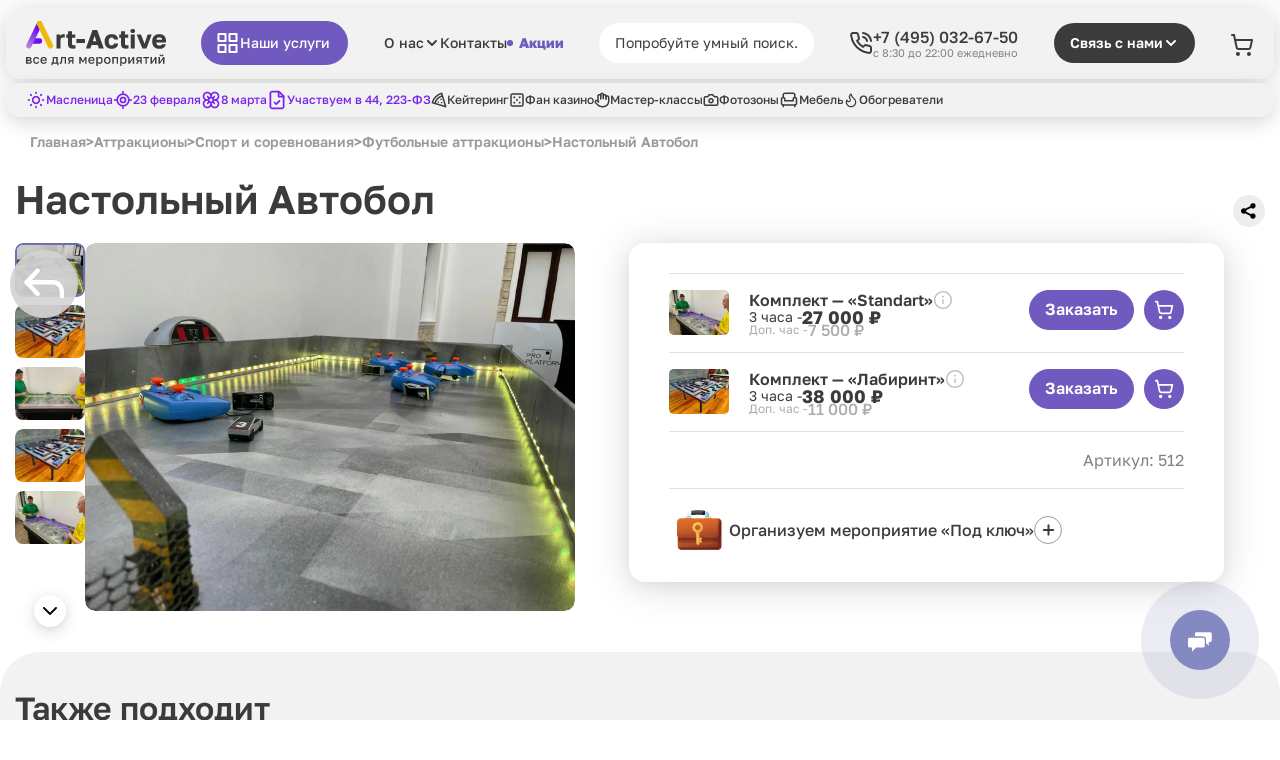

--- FILE ---
content_type: text/html; charset=UTF-8
request_url: https://www.art-active24.ru/nastolnyy-avtobol/
body_size: 26693
content:
<!DOCTYPE html>
<html lang="ru">
<head>
    <meta charset="utf-8">
    <base href="https://www.art-active24.ru"/>
    <title>Аренда аттракциона Настольный Автобол на мероприятие | Art-Active</title>
    <meta name="description" content="Оригинальная игра в футбол с управлением машинками на пульте. Каждый участник сможет попробовать пройти лабиринт и довести мячик до ворот соперника.">
    <meta name="viewport" content="width=device-width, initial-scale=1.0, maximum-scale=1.0">

    <meta property="og:title" content="Аренда аттракциона Настольный Автобол на мероприятие | Art-Active"/>
    <meta property="og:description" content="Оригинальная игра в футбол с управлением машинками на пульте. Каждый участник сможет попробовать пройти лабиринт и довести мячик до ворот соперника."/>
    <meta property="og:type" content="website"/>
    <meta property="og:url" content="https://art-active24.ru/nastolnyy-avtobol/"/>
    <meta property="og:image" content="https://www.art-active24.ru/images/upload/nastolnyy-avtobol-art-2025-new-5.jpg"/>

    <link rel="icon" href="/favicon.svg" type="image/svg+xml">
    <link rel="manifest" href="/site.webmanifest">
    <link rel="mask-icon" href="/safari-pinned-tab.svg" color="#5bbad5">
    <meta name="msapplication-TileColor" content="#da532c">
    <meta name="theme-color" content="#7db3e3">

    <meta name="facebook-domain-verification" content="17gxr7cqy5bmhbbn2w3o6f25xhsahu" />

    <link rel="canonical" href="https://www.art-active24.ru/nastolnyy-avtobol/"/>

    

<link rel="preconnect" href="https://storage.yandexcloud.net/">

  <link rel="stylesheet" href="css/air-datepicker.css">
  <link rel="stylesheet" href="css/fancybox.css">
  <link rel="stylesheet" href="css/swiper-bundle.css">
  <link rel="stylesheet" href="css/style2024.css?v=491209651b92db9a41b4b8c9b3c98170a1de037d">
  <link rel="stylesheet" href="css/add2024.css?v=1e979cf9b642b122d23f98d39f99ce02140d2f81">


    <meta name="google-site-verification" content="rRqjyQGM5f5meVHwQQTaJEDGksdOL9S5m6jI1uYVwxM" />
    
    <!-- Google Tag Manager -->
<script>(function(w,d,s,l,i){w[l]=w[l]||[];w[l].push({'gtm.start':
new Date().getTime(),event:'gtm.js'});var f=d.getElementsByTagName(s)[0],
j=d.createElement(s),dl=l!='dataLayer'?'&l='+l:'';j.async=true;j.src=
'https://www.googletagmanager.com/gtm.js?id='+i+dl;f.parentNode.insertBefore(j,f);
})(window,document,'script','dataLayer','GTM-KZ2KK32');</script>
<!-- End Google Tag Manager -->
</head> 
<body>
<div class="mobile-about-menu">
    <div class="mobile-about-menu__content">
      <div class="mobile-about-menu__content-head">
        <span>О нас</span>
        <button class="mobile-about-menu__btn-close">
          <svg xmlns="http://www.w3.org/2000/svg" viewBox="0 0 24 24" tabindex="-1"><path d="M20 20L4 4m16 0L4 20"></path></svg>
        </button>
      </div>
      <ul class="mobile-about-menu__links">
    <li><a href="/o-nas/">О компании</a></li>
    <li><a href="/cases/">Кейсы</a></li>
    <li><a href="/usloviya-arendy/">Условия аренды</a></li>
    <li><a href="/dostavka-i-oplata/">Доставка и оплата</a></li>
   </ul>
    </div>
  </div>
  <div class="team-build-wrapper ">
    
    <div class="header__wrapper">
      <header class="header">
        <div class="header__inner">
          
          <a class="header__logo" href="/">

            <img class="logo--active" src="images/header-logo.svg" alt="">
            <img class="logo" src="images/header-logo1.svg" alt="">
<!--
            <img class="logo--active" src="images/art-ng-logo-black-1.svg" alt="">
            <img class="logo" src="images/art-ng-logo-white-1.svg" alt="">
-->
          </a>
          <button class="header__btn" id="menu_header__btn">
            <svg class="svg1" xmlns="http://www.w3.org/2000/svg" width="25" height="24" viewBox="0 0 25 24" fill="none">
              <path d="M10.5098 3H3.50983V10H10.5098V3Z" stroke="white" stroke-width="2" stroke-linecap="round" stroke-linejoin="round"/>
              <path d="M21.5098 3H14.5098V10H21.5098V3Z" stroke="white" stroke-width="2" stroke-linecap="round" stroke-linejoin="round"/>
              <path d="M21.5098 14H14.5098V21H21.5098V14Z" stroke="white" stroke-width="2" stroke-linecap="round" stroke-linejoin="round"/>
              <path d="M10.5098 14H3.50983V21H10.5098V14Z" stroke="white" stroke-width="2" stroke-linecap="round" stroke-linejoin="round"/>
            </svg>
            <svg class="svg2" xmlns="http://www.w3.org/2000/svg" width="24" height="24" viewBox="0 0 24 24" fill="none">
              <path d="M18 6L6 18" stroke="#fff" stroke-width="2" stroke-linecap="round" stroke-linejoin="round"/>
              <path d="M6 6L18 18" stroke="#fff" stroke-width="2" stroke-linecap="round" stroke-linejoin="round"/>
            </svg>
            <span>Наши услуги</span>
          </button>
          <nav class="header__nav">
            <div class="header__nav-link nav-link-drop">
    <div class="link-head">
      <span>О нас</span>
      <svg xmlns="http://www.w3.org/2000/svg" width="16" height="16" viewBox="0 0 16 16" fill="none">
        <path d="M4 6L8 10L12 6" stroke="#fff" stroke-width="2" stroke-linecap="round" stroke-linejoin="round"/>
      </svg>
    </div>
    <div class="link-drop">
      <a href="/o-nas/">О компании</a>
      <a href="/cases/">Кейсы</a>
      <a href="/usloviya-arendy/">Условия аренды</a>
      <a href="/dostavka-i-oplata/">Доставка и оплата</a>
    </div>
  </div>
            
            <a class="header__nav-link" href="/kontakty/">Контакты</a>
            <a style="color: #f2b807; font-weight: 800;" onclick="yaCounter12818068.reachGoal('platforma-top-menu', {URL: document.location.href});" 
            class="header__nav-link header__nav-link--promo" 
            href="/sale/">
            <span class="promo-dot"></span>
            Акции
            </a>
          </nav>
          <div class="header__input-box">
            <input class="header__input multisearch_inp" type="text" placeholder="Попробуйте умный поиск..." onkeyup="multiSearch(this.value, 0);" onclick="yaCounter12818068.reachGoal('klik-poisk', {URL: document.location.href});">
            <div class="header__darknes"></div>
            <button class="header__input-clean">
              <svg xmlns="http://www.w3.org/2000/svg" width="24" height="25" viewBox="0 0 24 25" fill="none">
                <path d="M12 22.5C17.5228 22.5 22 18.0228 22 12.5C22 6.97715 17.5228 2.5 12 2.5C6.47715 2.5 2 6.97715 2 12.5C2 18.0228 6.47715 22.5 12 22.5Z" stroke="#C2C2C2" stroke-width="2" stroke-linecap="round" stroke-linejoin="round"/>
                <path d="M15 9.5L9 15.5" stroke="#C2C2C2" stroke-width="2" stroke-linecap="round" stroke-linejoin="round"/>
                <path d="M9 9.5L15 15.5" stroke="#C2C2C2" stroke-width="2" stroke-linecap="round" stroke-linejoin="round"/>
              </svg>
            </button>
            <svg class="icon-search" xmlns="http://www.w3.org/2000/svg" width="24" height="25" viewBox="0 0 24 25" fill="none">
              <path d="M11 19.5C15.4183 19.5 19 15.9183 19 11.5C19 7.08172 15.4183 3.5 11 3.5C6.58172 3.5 3 7.08172 3 11.5C3 15.9183 6.58172 19.5 11 19.5Z" stroke="white" stroke-width="2" stroke-linecap="round" stroke-linejoin="round"/>
              <path d="M21 21.4999L16.65 17.1499" stroke="white" stroke-width="2" stroke-linecap="round" stroke-linejoin="round"/>
             </svg>
          </div>
         

<div class="qwerty-link">
  <svg xmlns="http://www.w3.org/2000/svg" width="24" height="24" viewBox="0 0 24 24" fill="none">
    <path d="M22.0014 16.9201V19.9201C22.0025 20.1986 21.9455 20.4743 21.8339 20.7294C21.7223 20.9846 21.5587 21.2137 21.3535 21.402C21.1483 21.5902 20.906 21.7336 20.6421 21.8228C20.3783 21.912 20.0988 21.9452 19.8214 21.9201C16.7442 21.5857 13.7884 20.5342 11.1914 18.8501C8.77523 17.3148 6.72673 15.2663 5.1914 12.8501C3.50138 10.2413 2.44964 7.27109 2.1214 4.1801C2.09641 3.90356 2.12927 3.62486 2.2179 3.36172C2.30652 3.09859 2.44897 2.85679 2.63616 2.65172C2.82336 2.44665 3.0512 2.28281 3.30519 2.17062C3.55917 2.05843 3.83374 2.00036 4.1114 2.0001H7.1114C7.5967 1.99532 8.06719 2.16718 8.43516 2.48363C8.80313 2.80008 9.04348 3.23954 9.1114 3.7201C9.23802 4.68016 9.47285 5.62282 9.8114 6.5301C9.94594 6.88802 9.97506 7.27701 9.8953 7.65098C9.81555 8.02494 9.63026 8.36821 9.3614 8.6401L8.0914 9.9101C9.51495 12.4136 11.5879 14.4865 14.0914 15.9101L15.3614 14.6401C15.6333 14.3712 15.9766 14.1859 16.3505 14.1062C16.7245 14.0264 17.1135 14.0556 17.4714 14.1901C18.3787 14.5286 19.3213 14.7635 20.2814 14.8901C20.7672 14.9586 21.2108 15.2033 21.5279 15.5776C21.8451 15.9519 22.0136 16.4297 22.0014 16.9201Z" stroke="white" stroke-width="2" stroke-linecap="round" stroke-linejoin="round"/>
    <path d="M14.0508 2C16.089 2.21477 17.993 3.1188 19.4476 4.56258C20.9023 6.00636 21.8207 7.90341 22.0508 9.94" stroke="white" stroke-width="2" stroke-linecap="round" stroke-linejoin="round"/>
    <path d="M14.0508 6C15.0343 6.19394 15.9368 6.67903 16.6412 7.39231C17.3455 8.10559 17.8192 9.01413 18.0008 10" stroke="white" stroke-width="2" stroke-linecap="round" stroke-linejoin="round"/>
  </svg>
  <div>
    <a class="header__phone-link phone_class" href="tel:+74950326750">
            
            <span>+7 (495) 032-67-50</span>
          </a>
    <span>с 8:30 до 22:00 ежедневно</span>
  </div>
</div>
          
          
          <button class="header__search-btn--mob">
            <svg xmlns="http://www.w3.org/2000/svg" width="24" height="24" viewBox="0 0 24 24" fill="none">
              <path d="M11 19C15.4183 19 19 15.4183 19 11C19 6.58172 15.4183 3 11 3C6.58172 3 3 6.58172 3 11C3 15.4183 6.58172 19 11 19Z" stroke="white" stroke-width="2" stroke-linecap="round" stroke-linejoin="round"/>
              <path d="M21 21L16.65 16.65" stroke="white" stroke-width="2" stroke-linecap="round" stroke-linejoin="round"/>
            </svg>
          </button>
          <a class="header__phone--mob phone_class" href="tel:+74950326750">
            <svg xmlns="http://www.w3.org/2000/svg" width="24" height="24" viewBox="0 0 24 24" fill="none">
              <path d="M22 16.92V19.92C22.0011 20.1985 21.9441 20.4742 21.8325 20.7294C21.7209 20.9845 21.5573 21.2136 21.3521 21.4019C21.1468 21.5901 20.9046 21.7335 20.6407 21.8227C20.3769 21.9119 20.0974 21.9451 19.82 21.92C16.7428 21.5856 13.787 20.5342 11.19 18.85C8.77382 17.3147 6.72533 15.2662 5.18999 12.85C3.49997 10.2412 2.44824 7.271 2.11999 4.18001C2.095 3.90347 2.12787 3.62477 2.21649 3.36163C2.30512 3.09849 2.44756 2.85669 2.63476 2.65163C2.82196 2.44656 3.0498 2.28271 3.30379 2.17053C3.55777 2.05834 3.83233 2.00027 4.10999 2.00001H7.10999C7.5953 1.99523 8.06579 2.16708 8.43376 2.48354C8.80173 2.79999 9.04207 3.23945 9.10999 3.72001C9.23662 4.68007 9.47144 5.62273 9.80999 6.53001C9.94454 6.88793 9.97366 7.27692 9.8939 7.65089C9.81415 8.02485 9.62886 8.36812 9.35999 8.64001L8.08999 9.91001C9.51355 12.4136 11.5864 14.4865 14.09 15.91L15.36 14.64C15.6319 14.3711 15.9751 14.1859 16.3491 14.1061C16.7231 14.0263 17.1121 14.0555 17.47 14.19C18.3773 14.5286 19.3199 14.7634 20.28 14.89C20.7658 14.9585 21.2094 15.2032 21.5265 15.5775C21.8437 15.9518 22.0122 16.4296 22 16.92Z" stroke="white" stroke-width="2" stroke-linecap="round" stroke-linejoin="round"/>
              <path d="M14.05 2C16.0882 2.21477 17.9922 3.1188 19.4469 4.56258C20.9015 6.00636 21.8199 7.90341 22.05 9.94" stroke="white" stroke-width="2" stroke-linecap="round" stroke-linejoin="round"/>
              <path d="M14.05 6C15.0335 6.19394 15.936 6.67903 16.6404 7.39231C17.3447 8.10559 17.8184 9.01413 18 10" stroke="white" stroke-width="2" stroke-linecap="round" stroke-linejoin="round"/>
              </svg>
          </a>
          <div onclick="yaCounter12818068.reachGoal('svyaz-s-nami-knopka-v-shapke-pc', {URL: document.location.href});" class="header__drop"> 
            <div class="header__drop-head header__drop-head--desc">
              <span>Связь с нами</span>
              <svg class="arrow" xmlns="http://www.w3.org/2000/svg" width="16" height="16" viewBox="0 0 16 16" fill="none">
                <path d="M4 6L8 10L12 6" stroke="white" stroke-width="2" stroke-linecap="round" stroke-linejoin="round"/>
               </svg>
            </div>
            <div class="header__drop-head header__drop-head--mob">
              <svg xmlns="http://www.w3.org/2000/svg" width="24" height="24" viewBox="0 0 24 24" fill="none">
                <path d="M21 11.5C21.0034 12.8199 20.6951 14.1219 20.1 15.3C19.3944 16.7117 18.3098 17.8992 16.9674 18.7293C15.6251 19.5594 14.0782 19.9994 12.5 20C11.1801 20.0034 9.87812 19.6951 8.7 19.1L3 21L4.9 15.3C4.30493 14.1219 3.99656 12.8199 4 11.5C4.00061 9.92176 4.44061 8.37485 5.27072 7.03255C6.10083 5.69025 7.28825 4.60557 8.7 3.9C9.87812 3.30493 11.1801 2.99656 12.5 3H13C15.0843 3.11499 17.053 3.99476 18.5291 5.47086C20.0052 6.94695 20.885 8.91565 21 11V11.5Z" stroke="white" stroke-width="2" stroke-linecap="round" stroke-linejoin="round"/>
              </svg>
            </div>
            <div class="header__drop-content">
              <!--<a onclick="Comagic.omni.forwardWhatsApp(); yaCounter12818068.reachGoal('knopka-whatsapp-pc', {URL: document.location.href});" class="header__drop-link" href="javascript:">
                <svg xmlns="http://www.w3.org/2000/svg" width="20" height="20" viewBox="0 0 20 20" fill="none">
                  <g clip-path="url(#clip0_1172_21634)">
                  <path d="M16.3659 3.625C14.6725 1.9375 12.4146 1 10.0314 1C5.07665 1 1.06272 5 1.06272 9.9375C1.06272 11.5 1.50174 13.0625 2.25436 14.375L1 19L5.76655 17.75C7.08362 18.4375 8.52613 18.8125 10.0314 18.8125C14.9861 18.8125 19 14.8125 19 9.875C18.9373 7.5625 18.0592 5.3125 16.3659 3.625Z" stroke="#705ABF" stroke-width="1.5" stroke-linecap="round" stroke-linejoin="round"/>
                  <path d="M14.3589 13.1249C14.1707 13.6249 13.2927 14.1249 12.8537 14.1874C12.4774 14.2499 11.9756 14.2499 11.4739 14.1249C11.1603 13.9999 10.7213 13.8749 10.2195 13.6249C7.96168 12.6874 6.51917 10.4374 6.39374 10.2499C6.2683 10.1249 5.45297 9.06241 5.45297 7.93741C5.45297 6.81241 6.01743 6.31241 6.20558 6.06241C6.39374 5.81241 6.64461 5.81241 6.83276 5.81241C6.9582 5.81241 7.14635 5.81241 7.27178 5.81241C7.39722 5.81241 7.58537 5.74991 7.77353 6.18741C7.96168 6.62491 8.4007 7.74991 8.46342 7.81241C8.52614 7.93741 8.52614 8.06241 8.46342 8.18741C8.4007 8.31241 8.33799 8.43741 8.21255 8.56241C8.08711 8.68741 7.96168 8.87491 7.89896 8.93741C7.77353 9.06241 7.64809 9.18741 7.77353 9.37491C7.89896 9.62491 8.33799 10.3124 9.02788 10.9374C9.90593 11.6874 10.5958 11.9374 10.8467 12.0624C11.0976 12.1874 11.223 12.1249 11.3484 11.9999C11.4739 11.8749 11.9129 11.3749 12.0383 11.1249C12.1638 10.8749 12.3519 10.9374 12.5401 10.9999C12.7282 11.0624 13.8572 11.6249 14.0453 11.7499C14.2962 11.8749 14.4216 11.9374 14.4843 11.9999C14.547 12.1874 14.547 12.6249 14.3589 13.1249Z" fill="#705ABF"/>
                  </g>
                  <defs>
                  <clipPath id="clip0_1172_21634">
                  <rect width="20" height="20" fill="white"/>
                  </clipPath>
                  </defs>
                </svg>
                <span>Написать в WhatsApp</span>
              </a>-->
              <a onclick="Comagic.omni.forwardTelegram(); yaCounter12818068.reachGoal('knopka-tg-pc', {URL: document.location.href});" class="header__drop-link" href="javascript:">
                <svg xmlns="http://www.w3.org/2000/svg" width="20" height="20" viewBox="0 0 20 20" fill="none">
                  <path fill-rule="evenodd" clip-rule="evenodd" d="M2.23741 9.42173C7.06923 7.31658 10.2912 5.92873 11.9033 5.25819C16.5063 3.34367 17.4627 3.0111 18.0861 3.00012C18.2232 2.9977 18.5298 3.03168 18.7284 3.19282C18.8961 3.32888 18.9422 3.51268 18.9643 3.64168C18.9864 3.77068 19.0139 4.06455 18.992 4.29417C18.7426 6.915 17.6633 13.2751 17.1142 16.2105C16.8818 17.4525 16.4244 17.869 15.9815 17.9097C15.0189 17.9983 14.288 17.2736 13.3558 16.6625C11.897 15.7063 11.0729 15.111 9.65691 14.1779C8.02048 13.0995 9.08131 12.5068 10.0139 11.5382C10.258 11.2847 14.4988 7.42729 14.5809 7.07736C14.5912 7.0336 14.6007 6.87046 14.5038 6.78432C14.4069 6.69818 14.2639 6.72764 14.1606 6.75107C14.0143 6.78427 11.6839 8.3246 7.16938 11.372C6.5079 11.8263 5.90875 12.0476 5.37193 12.036C4.78013 12.0232 3.64175 11.7014 2.79548 11.4263C1.75749 11.0889 0.932524 10.9105 1.00436 10.3374C1.04178 10.039 1.45279 9.73374 2.23741 9.42173Z" stroke="#705ABF" stroke-width="1.5" stroke-linecap="round" stroke-linejoin="round"/>
                </svg>
                <span>Написать в Telegram</span>
              </a>
              <a target="_blank" class="header__drop-link" href="https://max.ru/u/f9LHodD0cOLW8d5IQiPURtLOYKf5xQn_yFaWJ2D92rKUjjBnVLBMxgzR4uQ">
                <svg width="20" height="20" viewBox="0 0 77 76" fill="none" xmlns="http://www.w3.org/2000/svg">
<g clip-path="url(#clip0_1213_64)">
<path fill-rule="evenodd" clip-rule="evenodd" d="M38.74 71.54C32.06 71.54 28.96 70.57 23.57 66.67C20.16 71.06 9.36 74.48 8.89 68.62C8.89 64.22 7.92 60.5 6.81 56.44C5.49 51.44 4 45.87 4 37.79C4 18.5 19.82 4 38.56 4C57.3 4 72.02 19.22 72.02 37.96C72.08 56.41 57.19 71.43 38.74 71.53V71.54ZM39.02 20.68C29.89 20.21 22.78 26.51 21.2 36.42C19.9 44.62 22.21 54.61 24.17 55.13C25.11 55.36 27.48 53.44 28.96 51.96C31.4 53.65 34.25 54.66 37.21 54.9C46.67 55.35 54.75 48.15 55.39 38.71C55.76 29.24 48.48 21.22 39.02 20.68Z" fill="#705ABF" stroke="white" stroke-width="8"/>
</g>
<defs>
<clipPath id="clip0_1213_64">
<rect width="76.02" height="75.73" fill="white"/>
</clipPath>
</defs>
</svg>
                <span>Написать в Max</span>
              </a>
              
              <a class="header__drop-link mobile_remove display_none_25" href="javascript:" onclick="yaCounter12818068.reachGoal('svyaz-s-nami-knopka-tg-qr-pc', {URL: document.location.href});$('#modal_popup .sliders__subslider-container').html('<div class=modal_header>QR код Telegram</div><div align=center><img src=/images/qr-code-Telegram.svg width=300></div>'); $('#modal_popup').addClass('sliders-popup--open');">
                <svg xmlns="http://www.w3.org/2000/svg" width="20" height="20" viewBox="0 0 20 20" fill="none">
                  <path d="M5.83333 2.5H3.33333C2.8731 2.5 2.5 2.8731 2.5 3.33333V5.83333C2.5 6.29357 2.8731 6.66667 3.33333 6.66667H5.83333C6.29357 6.66667 6.66667 6.29357 6.66667 5.83333V3.33333C6.66667 2.8731 6.29357 2.5 5.83333 2.5Z" stroke="#705ABF" stroke-width="1.5" stroke-linecap="round" stroke-linejoin="round"/>
                  <path d="M16.6667 2.5H14.1667C13.7064 2.5 13.3333 2.8731 13.3333 3.33333V5.83333C13.3333 6.29357 13.7064 6.66667 14.1667 6.66667H16.6667C17.1269 6.66667 17.5 6.29357 17.5 5.83333V3.33333C17.5 2.8731 17.1269 2.5 16.6667 2.5Z" stroke="#705ABF" stroke-width="1.5" stroke-linecap="round" stroke-linejoin="round"/>
                  <path d="M5.83333 13.3333H3.33333C2.8731 13.3333 2.5 13.7063 2.5 14.1666V16.6666C2.5 17.1268 2.8731 17.4999 3.33333 17.4999H5.83333C6.29357 17.4999 6.66667 17.1268 6.66667 16.6666V14.1666C6.66667 13.7063 6.29357 13.3333 5.83333 13.3333Z" stroke="#705ABF" stroke-width="1.5" stroke-linecap="round" stroke-linejoin="round"/>
                  <path d="M17.5 13.3333H15C14.558 13.3333 14.1341 13.5088 13.8215 13.8214C13.5089 14.134 13.3333 14.5579 13.3333 14.9999V17.4999" stroke="#705ABF" stroke-width="1.5" stroke-linecap="round" stroke-linejoin="round"/>
                  <path d="M17.5 17.5V17.5083" stroke="#705ABF" stroke-width="1.5" stroke-linecap="round" stroke-linejoin="round"/>
                  <path d="M10 5.83325V8.33325C10 8.77528 9.82442 9.1992 9.51185 9.51176C9.19929 9.82432 8.77537 9.99992 8.33334 9.99992H5.83334" stroke="#705ABF" stroke-width="1.5" stroke-linecap="round" stroke-linejoin="round"/>
                  <path d="M2.5 10H2.50833" stroke="#705ABF" stroke-width="1.5" stroke-linecap="round" stroke-linejoin="round"/>
                  <path d="M10 2.5H10.0083" stroke="#705ABF" stroke-width="1.5" stroke-linecap="round" stroke-linejoin="round"/>
                  <path d="M10 13.3333V13.3416" stroke="#705ABF" stroke-width="1.5" stroke-linecap="round" stroke-linejoin="round"/>
                  <path d="M13.3333 10H14.1667" stroke="#705ABF" stroke-width="1.5" stroke-linecap="round" stroke-linejoin="round"/>
                  <path d="M17.5 10V10.0083" stroke="#705ABF" stroke-width="1.5" stroke-linecap="round" stroke-linejoin="round"/>
                  <path d="M10 17.5001V16.6667" stroke="#705ABF" stroke-width="1.5" stroke-linecap="round" stroke-linejoin="round"/>
                </svg>
                <span>QR код Telegram</span>

              </a>
<a class="header__drop-link mobile_remove display_none_25" href="javascript:" onclick="yaCounter12818068.reachGoal('svyaz-s-nami-knopka-whatsapp-qr-pc', {URL: document.location.href});$('#modal_popup .sliders__subslider-container').html('<div class=modal_header>QR код WhatsApp</div><div align=center><img src=/images/qr-code-WhatsApp.svg width=300></div>'); $('#modal_popup').addClass('sliders-popup--open');">
                <svg xmlns="http://www.w3.org/2000/svg" width="20" height="20" viewBox="0 0 20 20" fill="none">
                  <path d="M5.83333 2.5H3.33333C2.8731 2.5 2.5 2.8731 2.5 3.33333V5.83333C2.5 6.29357 2.8731 6.66667 3.33333 6.66667H5.83333C6.29357 6.66667 6.66667 6.29357 6.66667 5.83333V3.33333C6.66667 2.8731 6.29357 2.5 5.83333 2.5Z" stroke="#705ABF" stroke-width="1.5" stroke-linecap="round" stroke-linejoin="round"/>
                  <path d="M16.6667 2.5H14.1667C13.7064 2.5 13.3333 2.8731 13.3333 3.33333V5.83333C13.3333 6.29357 13.7064 6.66667 14.1667 6.66667H16.6667C17.1269 6.66667 17.5 6.29357 17.5 5.83333V3.33333C17.5 2.8731 17.1269 2.5 16.6667 2.5Z" stroke="#705ABF" stroke-width="1.5" stroke-linecap="round" stroke-linejoin="round"/>
                  <path d="M5.83333 13.3333H3.33333C2.8731 13.3333 2.5 13.7063 2.5 14.1666V16.6666C2.5 17.1268 2.8731 17.4999 3.33333 17.4999H5.83333C6.29357 17.4999 6.66667 17.1268 6.66667 16.6666V14.1666C6.66667 13.7063 6.29357 13.3333 5.83333 13.3333Z" stroke="#705ABF" stroke-width="1.5" stroke-linecap="round" stroke-linejoin="round"/>
                  <path d="M17.5 13.3333H15C14.558 13.3333 14.1341 13.5088 13.8215 13.8214C13.5089 14.134 13.3333 14.5579 13.3333 14.9999V17.4999" stroke="#705ABF" stroke-width="1.5" stroke-linecap="round" stroke-linejoin="round"/>
                  <path d="M17.5 17.5V17.5083" stroke="#705ABF" stroke-width="1.5" stroke-linecap="round" stroke-linejoin="round"/>
                  <path d="M10 5.83325V8.33325C10 8.77528 9.82442 9.1992 9.51185 9.51176C9.19929 9.82432 8.77537 9.99992 8.33334 9.99992H5.83334" stroke="#705ABF" stroke-width="1.5" stroke-linecap="round" stroke-linejoin="round"/>
                  <path d="M2.5 10H2.50833" stroke="#705ABF" stroke-width="1.5" stroke-linecap="round" stroke-linejoin="round"/>
                  <path d="M10 2.5H10.0083" stroke="#705ABF" stroke-width="1.5" stroke-linecap="round" stroke-linejoin="round"/>
                  <path d="M10 13.3333V13.3416" stroke="#705ABF" stroke-width="1.5" stroke-linecap="round" stroke-linejoin="round"/>
                  <path d="M13.3333 10H14.1667" stroke="#705ABF" stroke-width="1.5" stroke-linecap="round" stroke-linejoin="round"/>
                  <path d="M17.5 10V10.0083" stroke="#705ABF" stroke-width="1.5" stroke-linecap="round" stroke-linejoin="round"/>
                  <path d="M10 17.5001V16.6667" stroke="#705ABF" stroke-width="1.5" stroke-linecap="round" stroke-linejoin="round"/>
                </svg>
                <span>QR код WhatsApp</span>
              </a>

              <a onclick="yaCounter12818068.reachGoal('svyaz-s-nami-knopka-pochta', {URL: document.location.href});" class="header__drop-link email_tracking" href="mailto:info@art-active24.ru">
                <svg xmlns="http://www.w3.org/2000/svg" width="20" height="20" viewBox="0 0 20 20" fill="none">
                  <path d="M16.6667 3.33325H3.33332C2.41285 3.33325 1.66666 4.07944 1.66666 4.99992V14.9999C1.66666 15.9204 2.41285 16.6666 3.33332 16.6666H16.6667C17.5871 16.6666 18.3333 15.9204 18.3333 14.9999V4.99992C18.3333 4.07944 17.5871 3.33325 16.6667 3.33325Z" stroke="#705ABF" stroke-width="1.5" stroke-linecap="round" stroke-linejoin="round"/>
                  <path d="M18.3333 5.83325L10.8583 10.5833C10.601 10.7444 10.3036 10.8299 9.99999 10.8299C9.69639 10.8299 9.39893 10.7444 9.14166 10.5833L1.66666 5.83325" stroke="#705ABF" stroke-width="1.5" stroke-linecap="round" stroke-linejoin="round"/>
                </svg>
                <span>info@art-active24.ru</span>
              </a>
              <a onclick="yaCounter12818068.reachGoal('svyaz-s-nami-knopka-obratnaya-zayavka', {URL: document.location.href});" class="header__drop-link order_form_button" href="javascript:">
                <svg xmlns="http://www.w3.org/2000/svg" width="20" height="20" viewBox="0 0 20 20" fill="none">
                  <g clip-path="url(#clip0_3402_2226)">
                  <path d="M9.16666 3.33325H3.33332C2.8913 3.33325 2.46737 3.50885 2.15481 3.82141C1.84225 4.13397 1.66666 4.55789 1.66666 4.99992V16.6666C1.66666 17.1086 1.84225 17.5325 2.15481 17.8451C2.46737 18.1577 2.8913 18.3333 3.33332 18.3333H15C15.442 18.3333 15.8659 18.1577 16.1785 17.8451C16.4911 17.5325 16.6667 17.1086 16.6667 16.6666V10.8333" stroke="#705ABF" stroke-width="1.5" stroke-linecap="round" stroke-linejoin="round"/>
                  <path d="M15.4167 2.08344C15.7482 1.75192 16.1978 1.56567 16.6667 1.56567C17.1355 1.56567 17.5851 1.75192 17.9167 2.08344C18.2482 2.41496 18.4344 2.8646 18.4344 3.33344C18.4344 3.80228 18.2482 4.25192 17.9167 4.58344L9.99999 12.5001L6.66666 13.3334L7.49999 10.0001L15.4167 2.08344Z" stroke="#705ABF" stroke-width="1.5" stroke-linecap="round" stroke-linejoin="round"/>
                  </g>
                  <defs>
                  <clipPath id="clip0_3402_2226">
                  <rect width="20" height="20" fill="white"/>
                  </clipPath>
                  </defs>
                </svg>
                <span>Обратная заявка</span>
              </a>
            </div>
          </div>


<a href="/mycart/" class="cart-header-link">
             <svg width="24" height="24" viewBox="0 0 24 24" fill="none" xmlns="http://www.w3.org/2000/svg">
<path d="M7.9502 21.95C8.50248 21.95 8.9502 21.5022 8.9502 20.95C8.9502 20.3977 8.50248 19.95 7.9502 19.95C7.39791 19.95 6.9502 20.3977 6.9502 20.95C6.9502 21.5022 7.39791 21.95 7.9502 21.95Z" stroke="#3B3B3B" stroke-width="2" stroke-linecap="round" stroke-linejoin="round"/>
<path d="M18.9502 21.95C19.5025 21.95 19.9502 21.5022 19.9502 20.95C19.9502 20.3977 19.5025 19.95 18.9502 19.95C18.3979 19.95 17.9502 20.3977 17.9502 20.95C17.9502 21.5022 18.3979 21.95 18.9502 21.95Z" stroke="#3B3B3B" stroke-width="2" stroke-linecap="round" stroke-linejoin="round"/>
<path d="M2 2H4L6.66 14.42C6.75758 14.8749 7.01067 15.2815 7.37571 15.5699C7.74075 15.8582 8.19491 16.0103 8.66 16H18.44C18.8952 15.9993 19.3365 15.8433 19.691 15.5578C20.0456 15.2724 20.2921 14.8745 20.39 14.43L22.04 7H5.07" stroke="#3B3B3B" stroke-width="2" stroke-linecap="round" stroke-linejoin="round"/>
</svg>
  <div>
    <span class="cart-count">0</span>
    
  </div>
</a>
          
        </div>
        <div class="header-bot__links">
             <a 
            onclick="" 
            class="sale-header-color"
            
            href="/igry-na-maslenicu/"
        >
                <svg width="20" height="20" viewBox="0 0 24 24" fill="none" xmlns="http://www.w3.org/2000/svg">
<path d="M12 16C13.0609 16 14.0783 15.5786 14.8284 14.8284C15.5786 14.0783 16 13.0609 16 12C16 10.9391 15.5786 9.92172 14.8284 9.17157C14.0783 8.42143 13.0609 8 12 8C10.9391 8 9.92172 8.42143 9.17157 9.17157C8.42143 9.92172 8 10.9391 8 12C8 13.0609 8.42143 14.0783 9.17157 14.8284C9.92172 15.5786 10.9391 16 12 16V16Z" stroke="white" stroke-width="2" stroke-linecap="round" stroke-linejoin="round"/>
<path d="M12 3V4" stroke="white" stroke-width="2" stroke-linecap="round" stroke-linejoin="round"/>
<path d="M12 20V21" stroke="white" stroke-width="2" stroke-linecap="round" stroke-linejoin="round"/>
<path d="M3 12H4" stroke="white" stroke-width="2" stroke-linecap="round" stroke-linejoin="round"/>
<path d="M20 12H21" stroke="white" stroke-width="2" stroke-linecap="round" stroke-linejoin="round"/>
<path d="M18.364 5.63599L17.657 6.34299" stroke="white" stroke-width="2" stroke-linecap="round" stroke-linejoin="round"/>
<path d="M6.34299 17.657L5.63599 18.364" stroke="white" stroke-width="2" stroke-linecap="round" stroke-linejoin="round"/>
<path d="M5.63599 5.63599L6.34299 6.34299" stroke="white" stroke-width="2" stroke-linecap="round" stroke-linejoin="round"/>
<path d="M17.657 17.657L18.364 18.364" stroke="white" stroke-width="2" stroke-linecap="round" stroke-linejoin="round"/>
</svg>

                <span>Масленица</span>
        </a><a 
            onclick="" 
            class="sale-header-color"
            
            href="/23-fevralya-v-ofise/"
        >
                <svg width="20" height="20" viewBox="0 0 24 24" fill="none" xmlns="http://www.w3.org/2000/svg">
<path d="M2 12H5" stroke="white" stroke-width="2" stroke-linecap="round" stroke-linejoin="round"/>
<path d="M19 12H22" stroke="white" stroke-width="2" stroke-linecap="round" stroke-linejoin="round"/>
<path d="M12 2V5" stroke="white" stroke-width="2" stroke-linecap="round" stroke-linejoin="round"/>
<path d="M12 19V22" stroke="white" stroke-width="2" stroke-linecap="round" stroke-linejoin="round"/>
<path d="M12 19C15.866 19 19 15.866 19 12C19 8.13401 15.866 5 12 5C8.13401 5 5 8.13401 5 12C5 15.866 8.13401 19 12 19Z" stroke="white" stroke-width="2" stroke-linecap="round" stroke-linejoin="round"/>
<path d="M12 15C13.6569 15 15 13.6569 15 12C15 10.3431 13.6569 9 12 9C10.3431 9 9 10.3431 9 12C9 13.6569 10.3431 15 12 15Z" stroke="white" stroke-width="2" stroke-linecap="round" stroke-linejoin="round"/>
</svg>

                <span>23 февраля</span>
        </a><a 
            onclick="" 
            class="sale-header-color"
            
            href="/prazdnik-8-marta/"
        >
                <svg width="20" height="20" viewBox="0 0 24 24" fill="none" xmlns="http://www.w3.org/2000/svg">
<path d="M12 7.5C12 6.60999 12.2639 5.73996 12.7584 4.99994C13.2529 4.25991 13.9557 3.68314 14.7779 3.34254C15.6002 3.00195 16.505 2.91283 17.3779 3.08647C18.2508 3.2601 19.0526 3.68868 19.682 4.31802C20.3113 4.94736 20.7399 5.74918 20.9135 6.6221C21.0872 7.49501 20.9981 8.39981 20.6575 9.22208C20.3169 10.0443 19.7401 10.7471 19.0001 11.2416C18.26 11.7361 17.39 12 16.5 12M12 7.5C12 6.60999 11.7361 5.73996 11.2416 4.99994C10.7471 4.25991 10.0443 3.68314 9.22208 3.34254C8.39981 3.00195 7.49501 2.91283 6.6221 3.08647C5.74918 3.2601 4.94736 3.68868 4.31802 4.31802C3.68868 4.94736 3.2601 5.74918 3.08647 6.6221C2.91283 7.49501 3.00195 8.39981 3.34254 9.22208C3.68314 10.0443 4.25991 10.7471 4.99994 11.2416C5.73996 11.7361 6.60999 12 7.5 12M12 7.5V9M7.5 12C6.60999 12 5.73996 12.2639 4.99994 12.7584C4.25991 13.2529 3.68314 13.9557 3.34254 14.7779C3.00195 15.6002 2.91283 16.505 3.08647 17.3779C3.2601 18.2508 3.68868 19.0526 4.31802 19.682C4.94736 20.3113 5.74918 20.7399 6.6221 20.9135C7.49501 21.0872 8.39981 20.9981 9.22208 20.6575C10.0443 20.3169 10.7471 19.7401 11.2416 19.0001C11.7361 18.26 12 17.39 12 16.5M7.5 12H9M16.5 12C17.39 12 18.26 12.2639 19.0001 12.7584C19.7401 13.2529 20.3169 13.9557 20.6575 14.7779C20.9981 15.6002 21.0872 16.505 20.9135 17.3779C20.7399 18.2508 20.3113 19.0526 19.682 19.682C19.0526 20.3113 18.2508 20.7399 17.3779 20.9135C16.505 21.0872 15.6002 20.9981 14.7779 20.6575C13.9557 20.3169 13.2529 19.7401 12.7584 19.0001C12.2639 18.26 12 17.39 12 16.5M16.5 12H15M12 16.5V15" stroke="white" stroke-width="2" stroke-linecap="round" stroke-linejoin="round"/>
<path d="M12 15C13.6569 15 15 13.6569 15 12C15 10.3431 13.6569 9 12 9C10.3431 9 9 10.3431 9 12C9 13.6569 10.3431 15 12 15Z" stroke="white" stroke-width="2" stroke-linecap="round" stroke-linejoin="round"/>
<path d="M8 16L9.5 14.5" stroke="white" stroke-width="2" stroke-linecap="round" stroke-linejoin="round"/>
<path d="M14.5 9.5L16 8" stroke="white" stroke-width="2" stroke-linecap="round" stroke-linejoin="round"/>
<path d="M8 8L9.5 9.5" stroke="white" stroke-width="2" stroke-linecap="round" stroke-linejoin="round"/>
<path d="M14.5 14.5L16 16" stroke="white" stroke-width="2" stroke-linecap="round" stroke-linejoin="round"/>
</svg>

                <span>8 марта</span>
        </a><a 
            onclick="" 
            class="sale-header-color"
            
            href="/tenders/"
        >
                <svg width="20" height="20" viewBox="0 0 24 24" fill="none" xmlns="http://www.w3.org/2000/svg">
<path d="M14.5 2H6C5.46957 2 4.96086 2.21071 4.58579 2.58579C4.21071 2.96086 4 3.46957 4 4V20C4 20.5304 4.21071 21.0391 4.58579 21.4142C4.96086 21.7893 5.46957 22 6 22H18C18.5304 22 19.0391 21.7893 19.4142 21.4142C19.7893 21.0391 20 20.5304 20 20V7.5L14.5 2Z" stroke="#3B3B3B" stroke-width="2" stroke-linecap="round" stroke-linejoin="round"/>
<path d="M14 2V8H20" stroke="#3B3B3B" stroke-width="2" stroke-linecap="round" stroke-linejoin="round"/>
<path d="M9 15L11 17L15 13" stroke="#3B3B3B" stroke-width="2" stroke-linecap="round" stroke-linejoin="round"/>
</svg>

                <span>Участвуем в 44, 223-ФЗ</span>
        </a><a 
            onclick="yaCounter12818068.reachGoal('klik-punkt-top-menyu', {URL: document.location.href});" 
            
            
            href="/keytering-moskva/"
        >
                <svg xmlns="http://www.w3.org/2000/svg" width="16" height="16" viewBox="0 0 16 16" fill="none">
    <g clip-path="url(#clip0_4770_3936)">
    <path d="M10 7.33325H10.0067" stroke="white" stroke-width="1.5" stroke-linecap="round" stroke-linejoin="round"></path>
    <path d="M7.33334 10H7.34001" stroke="white" stroke-width="1.5" stroke-linecap="round" stroke-linejoin="round"></path>
    <path d="M10.6667 10.6667H10.6733" stroke="white" stroke-width="1.5" stroke-linecap="round" stroke-linejoin="round"></path>
    <path d="M1.33334 10.6666L14.6667 14.6666L10.6667 1.33325C8.42668 1.93325 6.38668 3.11325 4.74668 4.74659C3.11088 6.38755 1.93396 8.42876 1.33334 10.6666Z" stroke="white" stroke-width="1.5" stroke-linecap="round" stroke-linejoin="round"></path>
    <path d="M11.3333 4C7.14 4.98 5.04667 7.42 4 11.3333" stroke="white" stroke-width="1.5" stroke-linecap="round" stroke-linejoin="round"></path>
    </g>
    <defs>
    <clipPath id="clip0_4770_3936">
    <rect width="16" height="16" fill="white"></rect>
    </clipPath>
    </defs>
    </svg>
                <span>Кейтеринг</span>
        </a><a 
            onclick="yaCounter12818068.reachGoal('klik-punkt-top-menyu', {URL: document.location.href});" 
            
            
            href="/vyezdnoe-fan-kazino/"
        >
                <svg xmlns="http://www.w3.org/2000/svg" width="16" height="16" viewBox="0 0 16 16" fill="none">
    <path d="M12.6667 2H3.33333C2.59695 2 2 2.59695 2 3.33333V12.6667C2 13.403 2.59695 14 3.33333 14H12.6667C13.403 14 14 13.403 14 12.6667V3.33333C14 2.59695 13.403 2 12.6667 2Z" stroke="white" stroke-width="1.5" stroke-linecap="round" stroke-linejoin="round"></path>
    <path d="M10.6667 5.33325H10.6733" stroke="white" stroke-width="2" stroke-linecap="round" stroke-linejoin="round"></path>
    <path d="M5.33333 5.33325H5.34" stroke="white" stroke-width="2" stroke-linecap="round" stroke-linejoin="round"></path>
    <path d="M5.33333 10.6667H5.34" stroke="white" stroke-width="2" stroke-linecap="round" stroke-linejoin="round"></path>
    <path d="M10.6667 10.6667H10.6733" stroke="white" stroke-width="2" stroke-linecap="round" stroke-linejoin="round"></path>
    <path d="M8 8H8.00667" stroke="white" stroke-width="2" stroke-linecap="round" stroke-linejoin="round"></path>
    </svg>
                <span>Фан казино</span>
        </a><a 
            onclick="yaCounter12818068.reachGoal('klik-punkt-top-menyu', {URL: document.location.href});" 
            
            
            href="/vyezdnye-master-klassy/"
        >
                <svg xmlns="http://www.w3.org/2000/svg" width="16" height="16" viewBox="0 0 16 16" fill="none">
    <g clip-path="url(#clip0_4770_3944)">
    <path d="M12 7.33342V4.00008C12 3.64646 11.8595 3.30732 11.6095 3.05727C11.3594 2.80722 11.0203 2.66675 10.6667 2.66675V2.66675C10.3131 2.66675 9.97392 2.80722 9.72387 3.05727C9.47382 3.30732 9.33334 3.64646 9.33334 4.00008V4.00008" stroke="white" stroke-width="1.5" stroke-linecap="round" stroke-linejoin="round"></path>
    <path d="M9.33332 6.66658V2.66659C9.33332 2.31296 9.19285 1.97382 8.9428 1.72378C8.69275 1.47373 8.35361 1.33325 7.99999 1.33325C7.64637 1.33325 7.30723 1.47373 7.05718 1.72378C6.80713 1.97382 6.66666 2.31296 6.66666 2.66659V3.99992" stroke="white" stroke-width="1.5" stroke-linecap="round" stroke-linejoin="round"></path>
    <path d="M6.66667 7.00008V4.00008C6.66667 3.64646 6.52619 3.30732 6.27614 3.05727C6.02609 2.80722 5.68696 2.66675 5.33333 2.66675V2.66675C4.97971 2.66675 4.64057 2.80722 4.39052 3.05727C4.14048 3.30732 4 3.64646 4 4.00008V9.33342" stroke="white" stroke-width="1.5" stroke-linecap="round" stroke-linejoin="round"></path>
    <path d="M12 5.33333C12 4.97971 12.1405 4.64057 12.3905 4.39052C12.6406 4.14048 12.9797 4 13.3333 4C13.6869 4 14.0261 4.14048 14.2761 4.39052C14.5262 4.64057 14.6667 4.97971 14.6667 5.33333V9.33333C14.6667 10.7478 14.1048 12.1044 13.1046 13.1046C12.1044 14.1048 10.7478 14.6667 9.33332 14.6667H7.99999C6.13332 14.6667 4.99999 14.0933 4.00665 13.1067L1.60665 10.7067C1.37728 10.4526 1.25438 10.1201 1.2634 9.77796C1.27243 9.43581 1.41269 9.11023 1.65513 8.86864C1.89758 8.62705 2.22365 8.48794 2.56584 8.48013C2.90802 8.47232 3.2401 8.59639 3.49332 8.82667L4.66665 10" stroke="white" stroke-width="1.5" stroke-linecap="round" stroke-linejoin="round"></path>
    </g>
    <defs>
    <clipPath id="clip0_4770_3944">
    <rect width="16" height="16" fill="white"></rect>
    </clipPath>
    </defs>
    </svg>
                <span>Мастер-классы</span>
        </a><a 
            onclick="yaCounter12818068.reachGoal('klik-punkt-top-menyu', {URL: document.location.href});" 
            
            
            href="/fotozona-v-arendu/"
        >
                <svg xmlns="http://www.w3.org/2000/svg" width="16" height="16" viewBox="0 0 16 16" fill="none">
    <path d="M9.66666 2.66675H6.33333L4.66666 4.66675H2.66666C2.31304 4.66675 1.9739 4.80722 1.72385 5.05727C1.4738 5.30732 1.33333 5.64646 1.33333 6.00008V12.0001C1.33333 12.3537 1.4738 12.6928 1.72385 12.9429C1.9739 13.1929 2.31304 13.3334 2.66666 13.3334H13.3333C13.687 13.3334 14.0261 13.1929 14.2761 12.9429C14.5262 12.6928 14.6667 12.3537 14.6667 12.0001V6.00008C14.6667 5.64646 14.5262 5.30732 14.2761 5.05727C14.0261 4.80722 13.687 4.66675 13.3333 4.66675H11.3333L9.66666 2.66675Z" stroke="white" stroke-width="1.5" stroke-linecap="round" stroke-linejoin="round"></path>
    <path d="M8 10.6667C9.10457 10.6667 10 9.77132 10 8.66675C10 7.56218 9.10457 6.66675 8 6.66675C6.89543 6.66675 6 7.56218 6 8.66675C6 9.77132 6.89543 10.6667 8 10.6667Z" stroke="white" stroke-width="1.5" stroke-linecap="round" stroke-linejoin="round"></path>
    </svg>
                <span>Фотозоны</span>
        </a><a 
            onclick="yaCounter12818068.reachGoal('klik-punkt-top-menyu', {URL: document.location.href});" 
            
            
            href="/arenda-mebeli/"
        >
                <svg width="20" height="20" viewBox="0 0 20 20" fill="none" xmlns="http://www.w3.org/2000/svg">
<path d="M15.8333 7.5V5C15.8333 4.55798 15.6577 4.13405 15.3452 3.82149C15.0326 3.50893 14.6087 3.33334 14.1667 3.33334H5.83333C5.39131 3.33334 4.96738 3.50893 4.65482 3.82149C4.34226 4.13405 4.16667 4.55798 4.16667 5V7.5" stroke="#6C70AC" stroke-width="1.5" stroke-linecap="round" stroke-linejoin="round"></path>
<path d="M2.5 9.16667V13.3333C2.5 13.7754 2.67559 14.1993 2.98816 14.5118C3.30072 14.8244 3.72464 15 4.16667 15H15.8333C16.2754 15 16.6993 14.8244 17.0118 14.5118C17.3244 14.1993 17.5 13.7754 17.5 13.3333V9.16667C17.5 8.72464 17.3244 8.30072 17.0118 7.98816C16.6993 7.6756 16.2754 7.5 15.8333 7.5C15.3913 7.5 14.9674 7.6756 14.6548 7.98816C14.3423 8.30072 14.1667 8.72464 14.1667 9.16667V10.8333H5.83333V9.16667C5.83333 8.72464 5.65774 8.30072 5.34518 7.98816C5.03262 7.6756 4.60869 7.5 4.16667 7.5C3.72464 7.5 3.30072 7.6756 2.98816 7.98816C2.67559 8.30072 2.5 8.72464 2.5 9.16667V9.16667Z" stroke="#6C70AC" stroke-width="1.5" stroke-linecap="round" stroke-linejoin="round"></path>
<path d="M4.16667 15V16.6667" stroke="#6C70AC" stroke-width="1.5" stroke-linecap="round" stroke-linejoin="round"></path>
<path d="M15.8333 15V16.6667" stroke="#6C70AC" stroke-width="1.5" stroke-linecap="round" stroke-linejoin="round"></path>
</svg>
                <span>Мебель</span>
        </a><a 
            onclick="" 
            
            
            href="/arenda-obogrevateley/"
        >
                <svg width="16" height="16" viewBox="0 0 20 20" fill="none" xmlns="http://www.w3.org/2000/svg">
<path d="M7.08329 12.0833C7.63583 12.0833 8.16573 11.8638 8.55643 11.4731C8.94713 11.0824 9.16663 10.5525 9.16663 10C9.16663 8.85 8.74996 8.33333 8.33329 7.5C7.43996 5.71417 8.14663 4.12167 9.99996 2.5C10.4166 4.58333 11.6666 6.58333 13.3333 7.91667C15 9.25 15.8333 10.8333 15.8333 12.5C15.8333 13.266 15.6824 14.0246 15.3893 14.7323C15.0961 15.4401 14.6664 16.0831 14.1247 16.6248C13.5831 17.1665 12.94 17.5961 12.2323 17.8893C11.5245 18.1825 10.766 18.3333 9.99996 18.3333C9.23391 18.3333 8.47537 18.1825 7.76764 17.8893C7.05991 17.5961 6.41684 17.1665 5.87517 16.6248C5.33349 16.0831 4.90381 15.4401 4.61066 14.7323C4.31751 14.0246 4.16663 13.266 4.16663 12.5C4.16663 11.5392 4.52746 10.5883 4.99996 10C4.99996 10.5525 5.21945 11.0824 5.61015 11.4731C6.00085 11.8638 6.53076 12.0833 7.08329 12.0833V12.0833Z" stroke="#3B3B3B" stroke-width="1.5" stroke-linecap="round" stroke-linejoin="round"/>
</svg>

                <span>Обогреватели</span>
        </a>
        </div>


      </header>
      <div class="drawer-menu">
        <div class="container">
          <div class="drawer-menu__content">
            <div class="drawer-menu__tabs-wrapper">
              <div class="drawer-menu__tabs" id="TopMenuNewVersion">

              </div>
            </div>
            <div class="drawer-menu__tabcontent-wrapper" id="TopMenuDropNewVersion">

            </div>
            <div class="drawer-menu__sub-tabcontent-wrapper" id="TopMenuDropSubNewVersion">

            </div>
          </div>
        </div>
      </div>
      <div class="search">
        <div class="search__content">
          <div class="search__inner" id=search_results>


<div class="search-offers">
  <div class="search-offers__title">Выгодно</div>
  <div class="search-offers__items">
    <a class="search-offers__item" href="#">
      <img src="/images/25.png" alt="">
      <div class="search-offers__hover">
        <span>В категорию</span>
      </div>
    </a>
  </div>
</div>
<div class="search-popular">
  <div class="search-popular__title">Часто ищут</div>
  <div class="search-popular__items">
    <a class="search-popular__item" href="#">
      <img src="/images/search-popular.png" alt="">
      <div class="search-popular__text">Кэнди Бар</div>
      <div class="search-offers__hover">
        <span>В категорию</span>
      </div>
    </a>
  </div>
</div>


          </div>
        </div>
      </div>
      <div class="drawer-mobile">
        <div class="drawer-mobile__tabs-wrapper">
          <div class="drawer-mobile__tabs-head">
            <span>Наши услуги</span>
            <button class="drawer-mobile__close">
              <svg xmlns="http://www.w3.org/2000/svg" width="24" height="24" viewBox="0 0 24 24" fill="none">
                <path d="M18 6L6 18" stroke="#3B3B3B" stroke-width="2" stroke-linecap="round" stroke-linejoin="round"/>
                <path d="M6 6L18 18" stroke="#3B3B3B" stroke-width="2" stroke-linecap="round" stroke-linejoin="round"/>
              </svg>
            </button>
          </div>
          <div class="drawer-mobile__tabs-parent">
            <div class="drawer-mobile__tabs" id="TopMenuNewVersionMob">

            </div>
          </div>
        </div>
        <div class="drawer-mobile__tabs-content-box" id="TopMenuDropNewVersionMob">

        </div>
        <div class="drawer-mobile__tabs-subcontent-box" id="TopMenuDropSubNewVersionMob">

        </div>
      </div>
      <div class="bot-bar">
        <div class="bot-bar__inner">
          <button class="bot-bar__service-btn" onclick="ym(12818068,'reachGoal','new-top-nav-mob')">
            <svg xmlns="http://www.w3.org/2000/svg" width="24" height="24" viewBox="0 0 24 24" fill="none">
              <path d="M10 3H3V10H10V3Z" stroke="#3B3B3B" stroke-width="2" stroke-linecap="round" stroke-linejoin="round"/>
              <path d="M21 3H14V10H21V3Z" stroke="#3B3B3B" stroke-width="2" stroke-linecap="round" stroke-linejoin="round"/>
              <path d="M21 14H14V21H21V14Z" stroke="#3B3B3B" stroke-width="2" stroke-linecap="round" stroke-linejoin="round"/>
              <path d="M10 14H3V21H10V14Z" stroke="#3B3B3B" stroke-width="2" stroke-linecap="round" stroke-linejoin="round"/>
            </svg>
            <span>Услуги</span>
          </button>

          <button class="bot-bar__link bot-bar__link--btn">
            <svg xmlns="http://www.w3.org/2000/svg" width="24" height="24" viewBox="0 0 24 24" fill="none">
              <path d="M16 21V19C16 17.9391 15.5786 16.9217 14.8284 16.1716C14.0783 15.4214 13.0609 15 12 15H6C4.93913 15 3.92172 15.4214 3.17157 16.1716C2.42143 16.9217 2 17.9391 2 19V21" stroke="#3B3B3B" stroke-width="2" stroke-linecap="round" stroke-linejoin="round"/>
              <path d="M9 11C11.2091 11 13 9.20914 13 7C13 4.79086 11.2091 3 9 3C6.79086 3 5 4.79086 5 7C5 9.20914 6.79086 11 9 11Z" stroke="#3B3B3B" stroke-width="2" stroke-linecap="round" stroke-linejoin="round"/>
              <path d="M22 21V19C21.9993 18.1137 21.7044 17.2528 21.1614 16.5523C20.6184 15.8519 19.8581 15.3516 19 15.13" stroke="#3B3B3B" stroke-width="2" stroke-linecap="round" stroke-linejoin="round"/>
              <path d="M16 3.13C16.8604 3.35031 17.623 3.85071 18.1676 4.55232C18.7122 5.25392 19.0078 6.11683 19.0078 7.005C19.0078 7.89318 18.7122 8.75608 18.1676 9.45769C17.623 10.1593 16.8604 10.6597 16 10.88" stroke="#3B3B3B" stroke-width="2" stroke-linecap="round" stroke-linejoin="round"/>
            </svg>
            <span>О нас</span>
          </button>
          <!--<a class="bot-bar__link" href="/cases/">
            <svg xmlns="http://www.w3.org/2000/svg" width="24" height="24" viewBox="0 0 24 24" fill="none">
              <path d="M11 20H4C3.46957 20 2.96086 19.7893 2.58579 19.4142C2.21071 19.0391 2 18.5304 2 18V5C2 3.9 2.9 3 4 3H7.93C8.25941 3.0017 8.58331 3.08475 8.8729 3.24176C9.1625 3.39877 9.40882 3.62488 9.59 3.9L10.41 5.1C10.5912 5.37512 10.8375 5.60123 11.1271 5.75824C11.4167 5.91525 11.7406 5.9983 12.07 6H20C20.5304 6 21.0391 6.21071 21.4142 6.58579C21.7893 6.96086 22 7.46957 22 8V9.5" stroke="#3B3B3B" stroke-width="2" stroke-linecap="round" stroke-linejoin="round"/>
              <path d="M21.29 13.7C20.9493 13.3609 20.5156 13.1305 20.0439 13.038C19.5722 12.9454 19.0837 12.9948 18.64 13.18C18.34 13.3 18.07 13.48 17.84 13.71L17.5 14.05L17.15 13.71C16.8104 13.3692 16.3773 13.137 15.9055 13.0426C15.4338 12.9483 14.9446 12.9961 14.5 13.18C14.2 13.3 13.94 13.48 13.71 13.71C12.76 14.65 12.71 16.24 13.91 17.45L17.5 21L21.1 17.45C22.3 16.24 22.24 14.65 21.29 13.71V13.7Z" stroke="#3B3B3B" stroke-width="2" stroke-linecap="round" stroke-linejoin="round"/>
            </svg>
            <span>Кейсы</span>
          </a>-->
          <a onclick="yaCounter12818068.reachGoal('sale-bot-mob', {URL: document.location.href});" class="bot-bar__link" href="/sale/">
            <svg width="24" height="24" viewBox="0 0 24 24" fill="none" xmlns="http://www.w3.org/2000/svg">
<path d="M9 5H2V12L8.29 18.29C9.23 19.23 10.77 19.23 11.71 18.29L15.29 14.71C16.23 13.77 16.23 12.23 15.29 11.29L9 5Z" stroke="white" stroke-width="2" stroke-linecap="round" stroke-linejoin="round"/>
<path d="M6 9.01V9" stroke="white" stroke-width="2" stroke-linecap="round" stroke-linejoin="round"/>
<path d="M15 5L21.3 11.3C21.5237 11.523 21.7013 11.7879 21.8224 12.0796C21.9435 12.3714 22.0059 12.6841 22.0059 13C22.0059 13.3159 21.9435 13.6286 21.8224 13.9204C21.7013 14.2121 21.5237 14.477 21.3 14.7L17 19" stroke="white" stroke-width="2" stroke-linecap="round" stroke-linejoin="round"/>
</svg>
            <span class="sale-color" style="color: #f2b807;">Акции</span>
          </a>
          <a class="bot-bar__link" href="/kontakty/">
            <svg xmlns="http://www.w3.org/2000/svg" width="24" height="24" viewBox="0 0 24 24" fill="none">
              <path d="M20 10C20 16 12 22 12 22C12 22 4 16 4 10C4 7.87827 4.84285 5.84344 6.34315 4.34315C7.84344 2.84285 9.87827 2 12 2C14.1217 2 16.1566 2.84285 17.6569 4.34315C19.1571 5.84344 20 7.87827 20 10V10Z" stroke="#3B3B3B" stroke-width="2" stroke-linecap="round" stroke-linejoin="round"/>
              <path d="M12 13C13.6569 13 15 11.6569 15 10C15 8.34315 13.6569 7 12 7C10.3431 7 9 8.34315 9 10C9 11.6569 10.3431 13 12 13Z" stroke="#3B3B3B" stroke-width="2" stroke-linecap="round" stroke-linejoin="round"/>
            </svg>
            <span>Контакты</span>
          </a>
          <a class="bot-bar__link" href="/mycart/">
            <svg width="24" height="24" viewBox="0 0 24 24" fill="none" xmlns="http://www.w3.org/2000/svg">
<path d="M7.9502 21.95C8.50248 21.95 8.9502 21.5022 8.9502 20.95C8.9502 20.3977 8.50248 19.95 7.9502 19.95C7.39791 19.95 6.9502 20.3977 6.9502 20.95C6.9502 21.5022 7.39791 21.95 7.9502 21.95Z" stroke="#3B3B3B" stroke-width="2" stroke-linecap="round" stroke-linejoin="round"/>
<path d="M18.9502 21.95C19.5025 21.95 19.9502 21.5022 19.9502 20.95C19.9502 20.3977 19.5025 19.95 18.9502 19.95C18.3979 19.95 17.9502 20.3977 17.9502 20.95C17.9502 21.5022 18.3979 21.95 18.9502 21.95Z" stroke="#3B3B3B" stroke-width="2" stroke-linecap="round" stroke-linejoin="round"/>
<path d="M2 2H4L6.66 14.42C6.75758 14.8749 7.01067 15.2815 7.37571 15.5699C7.74075 15.8582 8.19491 16.0103 8.66 16H18.44C18.8952 15.9993 19.3365 15.8433 19.691 15.5578C20.0456 15.2724 20.2921 14.8745 20.39 14.43L22.04 7H5.07" stroke="#3B3B3B" stroke-width="2" stroke-linecap="round" stroke-linejoin="round"/>
</svg>

            <span class="cart-count">0</span>
            <span>Корзина</span>
          </a>




        </div>
      </div>
      <div class="search-mobile">
        <div class="search-mobile__head">
          <span>Поиск</span>
          <button class="search-mobile__btn-close">
            <svg xmlns="http://www.w3.org/2000/svg" width="24" height="24" viewBox="0 0 24 24" fill="none">
              <path d="M18 6L6 18" stroke="white" stroke-width="2" stroke-linecap="round" stroke-linejoin="round"/>
              <path d="M6 6L18 18" stroke="white" stroke-width="2" stroke-linecap="round" stroke-linejoin="round"/>
            </svg>
          </button>
        </div>
        <div class="input-box__wrapper">
          <div class="search-mobile__input-box">
            <input class="search-mobile__input multisearch_inp" type="text" placeholder="Попробуйте умный поиск..." onkeyup="multiSearch(this.value, 1);" onclick="yaCounter12818068.reachGoal('klik-poisk', {URL: document.location.href});">
            <button class="search-mobile__btn-clean">
              <svg xmlns="http://www.w3.org/2000/svg" width="24" height="24" viewBox="0 0 24 24" fill="none">
                <path d="M12 22C17.5228 22 22 17.5228 22 12C22 6.47715 17.5228 2 12 2C6.47715 2 2 6.47715 2 12C2 17.5228 6.47715 22 12 22Z" stroke="#C2C2C2" stroke-width="2" stroke-linecap="round" stroke-linejoin="round"/>
                <path d="M15 9L9 15" stroke="#C2C2C2" stroke-width="2" stroke-linecap="round" stroke-linejoin="round"/>
                <path d="M9 9L15 15" stroke="#C2C2C2" stroke-width="2" stroke-linecap="round" stroke-linejoin="round"/>
              </svg>



            </button>

            <svg  xmlns="http://www.w3.org/2000/svg" width="24" height="24" viewBox="0 0 24 24" fill="none">
              <path d="M11 19C15.4183 19 19 15.4183 19 11C19 6.58172 15.4183 3 11 3C6.58172 3 3 6.58172 3 11C3 15.4183 6.58172 19 11 19Z" stroke="#705ABF" stroke-width="2" stroke-linecap="round" stroke-linejoin="round"/>
              <path d="M21 21L16.65 16.65" stroke="#705ABF" stroke-width="2" stroke-linecap="round" stroke-linejoin="round"/>
            </svg>

          </div>
        </div>
        <div class="search-mobile__inner" id=search_results_mobile>     </div>
      </div>
    </div>



  <main class="main product-page">
    <div class="breadcrumbs">
      <div class="container">
        <div class="breadcrumbs__list">
          <a href="/">Главная</a>
          <span>></span>
                <span itemscope="" itemprop="itemListElement" itemtype="https://schema.org/ListItem">
                    <a itemprop="item" href="/arenda-attrakcionov/">
						<span itemprop="name">Аттракционы</span>
					</a>
                    <meta itemprop="position" content="3">
                </span><span>></span>
                <span itemscope="" itemprop="itemListElement" itemtype="https://schema.org/ListItem">
                    <a itemprop="item" href="/attrakciony-dlya-sorevnovaniy/">
						<span itemprop="name">Спорт и соревнования</span>
					</a>
                    <meta itemprop="position" content="3">
                </span><span>></span>
	<span itemscope="" itemprop="itemListElement" itemtype="https://schema.org/ListItem">
		<a itemprop="item" href="/futbolnye-attrakciony/">
			<span itemprop="name">Футбольные аттракционы</span>
		</a>
		<meta itemprop="position" content="3">
	</span><span>></span>
	<span itemscope="" itemprop="itemListElement" itemtype="https://schema.org/ListItem" data-raz-id="103" data-id="2022">
		<meta itemprop="item" content="https://www.art-active24.ru/nastolnyy-avtobol/">
		<span itemprop="name">Настольный Автобол</span>
		<meta itemprop="position" content="4">
	</span> 
        </div>
      </div>
    </div>

    <section class="product-new">
      <div class="container">
        <div class="product-new__title-container">
            <h1 class="product-new__title">Настольный Автобол</h1>
            <div class="product-new__title-share">  
                 <script src="https://yastatic.net/share2/share.js"></script>
                 <div class="ya-share2" data-curtain data-shape="round" data-limit="0" data-more-button-type="short" data-services="vkontakte,odnoklassniki,telegram,whatsapp"></div>
            </div>
        </div>
        <div class="product-new__inner">
          
          <div class="product-new__slider-wrapper">
            <div class="product-new__slider-box product-new__slider-box--sticky">
              <div class="small-slider-new__container">
                <div class="small-slider-new">
                  <div class="swiper-wrapper">
                    <div class="small-slider-new__item swiper-slide">
      <img class=lazyload src=/images/spacer.gif data-src="/images/upload/nastolnyy-avtobol-art-2025-new-5.jpg" alt="Настольный Автобол">
    </div><div class="small-slider-new__item swiper-slide">
              <img class=lazyload src=/images/spacer.gif data-src="/images/upload/nastolnyy-avtobol-art-2025-new-3.jpg" alt="Настольный Автобол" title="Настольный Автобол">
            </div><div class="small-slider-new__item swiper-slide">
              <img class=lazyload src=/images/spacer.gif data-src="/images/upload/nastolnyy-avtobol-art-2025-new-2.jpg" alt="Настольный Автобол" title="Настольный Автобол">
            </div><div class="small-slider-new__item swiper-slide">
              <img class=lazyload src=/images/spacer.gif data-src="/images/upload/nastolnyy-avtobol-art-2025-new-4.jpg" alt="Настольный Автобол" title="Настольный Автобол">
            </div><div class="small-slider-new__item swiper-slide">
              <img class=lazyload src=/images/spacer.gif data-src="/images/upload/nastolnyy-avtobol-art-2025-new-1.jpg" alt="Настольный Автобол" title="Настольный Автобол">
            </div>
                  </div>
                </div>
                <div class="small-slider-prev">
                  <svg xmlns="http://www.w3.org/2000/svg" width="24" height="24" viewBox="0 0 24 24" fill="none">
                    <path d="M18 15L12 9L6 15" stroke="black" stroke-width="2" stroke-linecap="round" stroke-linejoin="round"/>
                  </svg>
                </div>
                <div class="small-slider-next">
                  <svg xmlns="http://www.w3.org/2000/svg" width="24" height="24" viewBox="0 0 24 24" fill="none">
                    <path d="M6 9L12 15L18 9" stroke="black" stroke-width="2" stroke-linecap="round" stroke-linejoin="round"/>
                  </svg>
                </div>
              </div>
              <div class="big-slider">
                <div class="swiper-wrapper">
                  <a class="big-slider__item swiper-slide" href="/images/upload/nastolnyy-avtobol-art-2025-new-5.jpg" data-fancybox="main-product">
        <img class=lazyload src=/images/spacer.gif data-src="/images/upload/nastolnyy-avtobol-art-2025-new-5.jpg" alt="Настольный Автобол">
      </a><a class="big-slider__item swiper-slide" href="/images/upload/nastolnyy-avtobol-art-2025-new-3.jpg" data-fancybox="main-product">
                <img class=lazyload src=/images/spacer.gif data-src="/images/upload/nastolnyy-avtobol-art-2025-new-3.jpg" alt="Настольный Автобол">
              </a><a class="big-slider__item swiper-slide" href="/images/upload/nastolnyy-avtobol-art-2025-new-2.jpg" data-fancybox="main-product">
                <img class=lazyload src=/images/spacer.gif data-src="/images/upload/nastolnyy-avtobol-art-2025-new-2.jpg" alt="Настольный Автобол">
              </a><a class="big-slider__item swiper-slide" href="/images/upload/nastolnyy-avtobol-art-2025-new-4.jpg" data-fancybox="main-product">
                <img class=lazyload src=/images/spacer.gif data-src="/images/upload/nastolnyy-avtobol-art-2025-new-4.jpg" alt="Настольный Автобол">
              </a><a class="big-slider__item swiper-slide" href="/images/upload/nastolnyy-avtobol-art-2025-new-1.jpg" data-fancybox="main-product">
                <img class=lazyload src=/images/spacer.gif data-src="/images/upload/nastolnyy-avtobol-art-2025-new-1.jpg" alt="Настольный Автобол">
              </a>
                </div>
              </div>
            </div>
          </div>
        
          <div class="product-new__content">
            
            <div class="product-new__complect-box">
             
              <div class="product-new__complect-item complect-item">
                <div class="complect-item__inner  ">
                  <img class="complect-item__img" src="/images/upload/nastolnyy-avtobol-art-2025-new-1.jpg" onclick="ym(12818068,'reachGoal','price_modal_cart')">
                  <div class="complect-item__content" onclick="ym(12818068,'reachGoal','price_modal_cart')">
                    <div class="complect-item__content-row complect-item__content-row-title">
                      <span>Комплект — «Standart»</span>
                      <svg width="20" height="20" viewBox="0 0 20 20" fill="none" xmlns="http://www.w3.org/2000/svg">
                                            <g clip-path="url(#clip0_2448_2375)">
                                            <path d="M10.0003 18.3334C14.6027 18.3334 18.3337 14.6024 18.3337 10C18.3337 5.39765 14.6027 1.66669 10.0003 1.66669C5.39795 1.66669 1.66699 5.39765 1.66699 10C1.66699 14.6024 5.39795 18.3334 10.0003 18.3334Z" stroke="#C2C2C2" stroke-width="1.5" stroke-linecap="round" stroke-linejoin="round"/>
                                            <path d="M10 13.3333V10" stroke="#C2C2C2" stroke-width="1.5" stroke-linecap="round" stroke-linejoin="round"/>
                                            <path d="M10 6.66669H10.0083" stroke="#C2C2C2" stroke-width="2" stroke-linecap="round" stroke-linejoin="round"/>
                                            </g>
                                            <defs>
                                            <clipPath id="clip0_2448_2375">
                                            <rect width="20" height="20" fill="white"/>
                                            </clipPath>
                                            </defs>
                                            </svg>        
                    </div>
                    
                      <div class="complect-item__content-row complect-item__content-row-price "><div class="complect-item__price-box">
                    3 часа -  
                    <span>27 000 ₽</span>
                     
                  </div></div><div class="complect-item__content-row complect-item__content-row-price complect-item__content-row-price-second"><div class="complect-item__price-box">
                    Доп. час -  
                    <span>7 500 ₽</span>
                     
                  </div></div>
                    
                    <div class="complect-item__content-row">
                      
                    </div>
                  </div>
                  <div class='complect-item__btns_block'>
                      <div class='complect-item__btns_block-btns'>
                          <a class="complect-item__link order_form_button" href="javascript:" onclick="$('#popup_order_form_item').text('Заказ: Комплект — «Standart»'); $('#popup_order_form_item_inp').val('Комплект — «Standart»'); $('#popup_order_form_item').prev().hide();">Заказать</a>
                          
                          <button class="add-cart add-cart-2025 " data-type='catalog' data-id='10982' data-catalog='price_card' data-url=''>
        <svg class="icon-default" width="24" height="24" viewBox="0 0 24 24" fill="none" xmlns="http://www.w3.org/2000/svg">
        <path d="M7.9502 21.95C8.50248 21.95 8.9502 21.5022 8.9502 20.95C8.9502 20.3977 8.50248 19.95 7.9502 19.95C7.39791 19.95 6.9502 20.3977 6.9502 20.95C6.9502 21.5022 7.39791 21.95 7.9502 21.95Z" stroke="#FFF" stroke-width="2" stroke-linecap="round" stroke-linejoin="round"></path>
        <path d="M18.9502 21.95C19.5025 21.95 19.9502 21.5022 19.9502 20.95C19.9502 20.3977 19.5025 19.95 18.9502 19.95C18.3979 19.95 17.9502 20.3977 17.9502 20.95C17.9502 21.5022 18.3979 21.95 18.9502 21.95Z" stroke="#FFF" stroke-width="2" stroke-linecap="round" stroke-linejoin="round"></path>
        <path d="M2 2H4L6.66 14.42C6.75758 14.8749 7.01067 15.2815 7.37571 15.5699C7.74075 15.8582 8.19491 16.0103 8.66 16H18.44C18.8952 15.9993 19.3365 15.8433 19.691 15.5578C20.0456 15.2724 20.2921 14.8745 20.39 14.43L22.04 7H5.07" stroke="#FFF" stroke-width="2" stroke-linecap="round" stroke-linejoin="round"></path>
        </svg>
        <svg class="icon-active" width="19" height="14" viewBox="0 0 19 14" fill="none" xmlns="http://www.w3.org/2000/svg">
        <g clip-path="url(#clip0_1188_76)">
        <path d="M17.9801 1.99012C18.5001 1.41012 18.4401 0.800117 17.9801 0.340117C17.5201 -0.119883 16.7901 -0.119883 16.3301 0.340117L12.3401 4.33012L6.17012 10.5001L1.99012 6.31012C1.53012 5.85012 0.800117 5.85012 0.340117 6.31012C-0.119883 6.77012 -0.119883 7.50012 0.340117 7.96012L5.35012 12.9701C5.80012 13.4301 6.54012 13.4301 7.00012 12.9701L17.9801 1.99012Z" fill="white"/>
        </g>
        <defs>
        <clipPath id="clip0_1188_76">
        <rect width="18.34" height="13.31" fill="white"/>
        </clipPath>
        </defs>
        </svg>
        <div class='copy-info-text'>
         <span class='title'>Добавлено в корзину!</span>
         </div>
      </button>
    
                      </div>
                  </div>
                </div>
                <div data-id='popup_price10982' class="complect-popup ">

                    <div class="complect-popup__content">
                      <button class="complect-popup__content--close">
                        <img src="images/icons/popup-close.svg" alt="">
                      </button>
                      <div class="complect-popup__scrolling" id='popup_price10982'>
                        <div class="complect-popup__single-image"><img src="/images/upload/nastolnyy-avtobol-art-2025-new-1.jpg" alt=""></div>
                        <div class="complect-popup__title">Комплект — «Standart»</div>
                        <div class="complect-popup__price-box">
                          <div class="complect-popup__price-item">
                3 часа -  
                <span>27 000 ₽</span>
                 </div><div class="complect-popup__price-item">
                Доп. час -  
                <span>7 500 ₽</span>
                 </div>
                        </div>
                        
                        <div class='complect-popup__end'></div>
                      </div>
                    </div>
                </div>
              </div><div class="product-new__complect-item complect-item">
                <div class="complect-item__inner  ">
                  <img class="complect-item__img" src="/images/upload/nastolnyy-avtobol-art-2025-new-4.jpg" onclick="ym(12818068,'reachGoal','price_modal_cart')">
                  <div class="complect-item__content" onclick="ym(12818068,'reachGoal','price_modal_cart')">
                    <div class="complect-item__content-row complect-item__content-row-title">
                      <span>Комплект — «Лабиринт»</span>
                      <svg width="20" height="20" viewBox="0 0 20 20" fill="none" xmlns="http://www.w3.org/2000/svg">
                                            <g clip-path="url(#clip0_2448_2375)">
                                            <path d="M10.0003 18.3334C14.6027 18.3334 18.3337 14.6024 18.3337 10C18.3337 5.39765 14.6027 1.66669 10.0003 1.66669C5.39795 1.66669 1.66699 5.39765 1.66699 10C1.66699 14.6024 5.39795 18.3334 10.0003 18.3334Z" stroke="#C2C2C2" stroke-width="1.5" stroke-linecap="round" stroke-linejoin="round"/>
                                            <path d="M10 13.3333V10" stroke="#C2C2C2" stroke-width="1.5" stroke-linecap="round" stroke-linejoin="round"/>
                                            <path d="M10 6.66669H10.0083" stroke="#C2C2C2" stroke-width="2" stroke-linecap="round" stroke-linejoin="round"/>
                                            </g>
                                            <defs>
                                            <clipPath id="clip0_2448_2375">
                                            <rect width="20" height="20" fill="white"/>
                                            </clipPath>
                                            </defs>
                                            </svg>        
                    </div>
                    
                      <div class="complect-item__content-row complect-item__content-row-price "><div class="complect-item__price-box">
                    3 часа -  
                    <span>38 000 ₽</span>
                     
                  </div></div><div class="complect-item__content-row complect-item__content-row-price complect-item__content-row-price-second"><div class="complect-item__price-box">
                    Доп. час -  
                    <span>11 000 ₽</span>
                     
                  </div></div>
                    
                    <div class="complect-item__content-row">
                      
                    </div>
                  </div>
                  <div class='complect-item__btns_block'>
                      <div class='complect-item__btns_block-btns'>
                          <a class="complect-item__link order_form_button" href="javascript:" onclick="$('#popup_order_form_item').text('Заказ: Комплект — «Лабиринт»'); $('#popup_order_form_item_inp').val('Комплект — «Лабиринт»'); $('#popup_order_form_item').prev().hide();">Заказать</a>
                          
                          <button class="add-cart add-cart-2025 " data-type='catalog' data-id='10983' data-catalog='price_card' data-url=''>
        <svg class="icon-default" width="24" height="24" viewBox="0 0 24 24" fill="none" xmlns="http://www.w3.org/2000/svg">
        <path d="M7.9502 21.95C8.50248 21.95 8.9502 21.5022 8.9502 20.95C8.9502 20.3977 8.50248 19.95 7.9502 19.95C7.39791 19.95 6.9502 20.3977 6.9502 20.95C6.9502 21.5022 7.39791 21.95 7.9502 21.95Z" stroke="#FFF" stroke-width="2" stroke-linecap="round" stroke-linejoin="round"></path>
        <path d="M18.9502 21.95C19.5025 21.95 19.9502 21.5022 19.9502 20.95C19.9502 20.3977 19.5025 19.95 18.9502 19.95C18.3979 19.95 17.9502 20.3977 17.9502 20.95C17.9502 21.5022 18.3979 21.95 18.9502 21.95Z" stroke="#FFF" stroke-width="2" stroke-linecap="round" stroke-linejoin="round"></path>
        <path d="M2 2H4L6.66 14.42C6.75758 14.8749 7.01067 15.2815 7.37571 15.5699C7.74075 15.8582 8.19491 16.0103 8.66 16H18.44C18.8952 15.9993 19.3365 15.8433 19.691 15.5578C20.0456 15.2724 20.2921 14.8745 20.39 14.43L22.04 7H5.07" stroke="#FFF" stroke-width="2" stroke-linecap="round" stroke-linejoin="round"></path>
        </svg>
        <svg class="icon-active" width="19" height="14" viewBox="0 0 19 14" fill="none" xmlns="http://www.w3.org/2000/svg">
        <g clip-path="url(#clip0_1188_76)">
        <path d="M17.9801 1.99012C18.5001 1.41012 18.4401 0.800117 17.9801 0.340117C17.5201 -0.119883 16.7901 -0.119883 16.3301 0.340117L12.3401 4.33012L6.17012 10.5001L1.99012 6.31012C1.53012 5.85012 0.800117 5.85012 0.340117 6.31012C-0.119883 6.77012 -0.119883 7.50012 0.340117 7.96012L5.35012 12.9701C5.80012 13.4301 6.54012 13.4301 7.00012 12.9701L17.9801 1.99012Z" fill="white"/>
        </g>
        <defs>
        <clipPath id="clip0_1188_76">
        <rect width="18.34" height="13.31" fill="white"/>
        </clipPath>
        </defs>
        </svg>
        <div class='copy-info-text'>
         <span class='title'>Добавлено в корзину!</span>
         </div>
      </button>
    
                      </div>
                  </div>
                </div>
                <div data-id='popup_price10983' class="complect-popup ">

                    <div class="complect-popup__content">
                      <button class="complect-popup__content--close">
                        <img src="images/icons/popup-close.svg" alt="">
                      </button>
                      <div class="complect-popup__scrolling" id='popup_price10983'>
                        <div class="complect-popup__single-image"><img src="/images/upload/nastolnyy-avtobol-art-2025-new-4.jpg" alt=""></div>
                        <div class="complect-popup__title">Комплект — «Лабиринт»</div>
                        <div class="complect-popup__price-box">
                          <div class="complect-popup__price-item">
                3 часа -  
                <span>38 000 ₽</span>
                 </div><div class="complect-popup__price-item">
                Доп. час -  
                <span>11 000 ₽</span>
                 </div>
                        </div>
                        
                        <div class='complect-popup__end'></div>
                      </div>
                    </div>
                </div>
              </div> 
              <div style="text-align: left;" class="product-new-article-mobile"><div class="product-new__complect-articul">Артикул: 512</div></div>


<div class="product-promo" onclick="ym(12818068,'reachGoal','klik-v-kartochke-pod-klyuch')">
  <img src="files/icon-key.jpg" alt="">
  <div class="product-promo__title">Организуем мероприятие «Под ключ»</div>
  <div class="icon">
    <svg xmlns="http://www.w3.org/2000/svg" width="17" height="16" viewBox="0 0 17 16" fill="none">
      <path d="M8.5 3.33325V12.6666" stroke="#3B3B3B" stroke-width="2" stroke-linecap="round" stroke-linejoin="round"/>
      <path d="M3.83203 8H13.1654" stroke="#3B3B3B" stroke-width="2" stroke-linecap="round" stroke-linejoin="round"/>
    </svg>
  </div>
</div>

<div class="product-promo-popup">
  <div class="product-promo-popup__content">
    <button class="product-promo-popup__close">
      <svg xmlns="http://www.w3.org/2000/svg" width="24" height="24" viewBox="0 0 24 24" fill="none">
        <path d="M18 6L6 18" stroke="#BDBDBD" stroke-width="2" stroke-linecap="round" stroke-linejoin="round"/>
        <path d="M6 6L18 18" stroke="#BDBDBD" stroke-width="2" stroke-linecap="round" stroke-linejoin="round"/>
      </svg>
    </button>
    <h6>Организуем мероприятие «Под ключ»</h6>
      <p>Доверьте нам полный цикл работ — мы избавим вас от поиска подрядчиков и головной боли с координацией.</p>
<p>Если для проекта потребуется дополнительное оборудование — докупим и организуем аренду всего необходимого.</p>
<p>Один партнер — комплексное решение ваших задач.</p>
  </div>
</div>


            </div>
            <div class="product-new__recommend product-recommend"><div class="swiper-wrapper">
              
            </div></div>
            
          </div>
        </div>
      </div>
    </section>

      <!--<section class="recommend" id="recommend_cats">
        <div class="container">
          <div class="recommend__title"></div>
          <div class="recommend__items-wrapper">
            <div class="recommend__items">
              <a class="recommend__item recommend__item--product-page recommend__item--active" href="javascript:" data-id=2022 data-option-id=0>Дополнительные элементы</a>
              
            </div>
          </div>
          <div class="recommend__slider-wrapper">
            <div class="recommend__slider">
              <div class="swiper-wrapper" id=options_slider>
                
              </div>
            </div>
            <div class="recommend-slider-pagination"></div>
            <div class="recommend-slider-prev">
              <svg xmlns="http://www.w3.org/2000/svg" width="24" height="24" viewBox="0 0 24 24" fill="none">
                <path d="M8 20L16 12L8 4" stroke="black" stroke-width="2" stroke-linecap="round" stroke-linejoin="round"/>
              </svg>
            </div>
            <div class="recommend-slider-next">
              <svg xmlns="http://www.w3.org/2000/svg" width="24" height="24" viewBox="0 0 24 24" fill="none">
                <path d="M8 20L16 12L8 4" stroke="black" stroke-width="2" stroke-linecap="round" stroke-linejoin="round"/>
              </svg>
            </div>
            
          </div>
        </div>
      </section>-->

    <section class="recommend-new">
          <div class="container">
            <div class="recommend-new__title">Также подходит</div>
            <div class="recommend-new__items-wrapper">
              <div class="recommend-new__items">
                <a class="recommend-new__item recommend-new__item--active" href="javascript:" data-id="">Все</a>
                <a class="recommend-new__item" data-id='9188905e74c28e489b44e954ec0b9bca' href="javascript:">Персонал</a><a class="recommend-new__item" data-id='621bf66ddb7c962aa0d22ac97d69b793' href="javascript:">Брендирование</a><a class="recommend-new__item" data-id='b1a59b315fc9a3002ce38bbe070ec3f5' href="javascript:">Мебель</a><a class="recommend-new__item" data-id='502e4a16930e414107ee22b6198c578f' href="javascript:">Столбики ограждения и указатели</a>
              </div>
            </div>
            <div class="recommend-new__slider-wrapper" id="recommend-new__slider">
              <div class="recommend-new__slider">
                <div class="swiper-wrapper">
                  <a class="recommend-new__slider-item swiper-slide recommend-new__slider-item9188905e74c28e489b44e954ec0b9bca">
                <div class="recommend-new__item-img">
                  <button class="add-cart add-cart-2025 " data-type='option' data-id='1094' data-catalog='complect' data-url='/nastolnyy-avtobol/'>
        <svg class="icon-default" width="24" height="24" viewBox="0 0 24 24" fill="none" xmlns="http://www.w3.org/2000/svg">
        <path d="M7.9502 21.95C8.50248 21.95 8.9502 21.5022 8.9502 20.95C8.9502 20.3977 8.50248 19.95 7.9502 19.95C7.39791 19.95 6.9502 20.3977 6.9502 20.95C6.9502 21.5022 7.39791 21.95 7.9502 21.95Z" stroke="#FFF" stroke-width="2" stroke-linecap="round" stroke-linejoin="round"></path>
        <path d="M18.9502 21.95C19.5025 21.95 19.9502 21.5022 19.9502 20.95C19.9502 20.3977 19.5025 19.95 18.9502 19.95C18.3979 19.95 17.9502 20.3977 17.9502 20.95C17.9502 21.5022 18.3979 21.95 18.9502 21.95Z" stroke="#FFF" stroke-width="2" stroke-linecap="round" stroke-linejoin="round"></path>
        <path d="M2 2H4L6.66 14.42C6.75758 14.8749 7.01067 15.2815 7.37571 15.5699C7.74075 15.8582 8.19491 16.0103 8.66 16H18.44C18.8952 15.9993 19.3365 15.8433 19.691 15.5578C20.0456 15.2724 20.2921 14.8745 20.39 14.43L22.04 7H5.07" stroke="#FFF" stroke-width="2" stroke-linecap="round" stroke-linejoin="round"></path>
        </svg>
        <svg class="icon-active" width="19" height="14" viewBox="0 0 19 14" fill="none" xmlns="http://www.w3.org/2000/svg">
        <g clip-path="url(#clip0_1188_76)">
        <path d="M17.9801 1.99012C18.5001 1.41012 18.4401 0.800117 17.9801 0.340117C17.5201 -0.119883 16.7901 -0.119883 16.3301 0.340117L12.3401 4.33012L6.17012 10.5001L1.99012 6.31012C1.53012 5.85012 0.800117 5.85012 0.340117 6.31012C-0.119883 6.77012 -0.119883 7.50012 0.340117 7.96012L5.35012 12.9701C5.80012 13.4301 6.54012 13.4301 7.00012 12.9701L17.9801 1.99012Z" fill="white"/>
        </g>
        <defs>
        <clipPath id="clip0_1188_76">
        <rect width="18.34" height="13.31" fill="white"/>
        </clipPath>
        </defs>
        </svg>
        
      </button>
    
                  <img src="/images/upload/tex-dir-dop-1.jpg" alt="" href="/images/upload/tex-dir-dop-1.jpg" data-fancybox="recommend">
                </div>
                <div class="recommend-new__item-title">Технический директор</div>
                <p class="recommend-new__item-text">
                  
                </p>
                <div class="recommend-new__item-price">от 31 000  ₽  / 8 ч.</div>
                
              </a><a class="recommend-new__slider-item swiper-slide recommend-new__slider-item9188905e74c28e489b44e954ec0b9bca">
                <div class="recommend-new__item-img">
                  <button class="add-cart add-cart-2025 " data-type='option' data-id='560' data-catalog='complect' data-url='/nastolnyy-avtobol/'>
        <svg class="icon-default" width="24" height="24" viewBox="0 0 24 24" fill="none" xmlns="http://www.w3.org/2000/svg">
        <path d="M7.9502 21.95C8.50248 21.95 8.9502 21.5022 8.9502 20.95C8.9502 20.3977 8.50248 19.95 7.9502 19.95C7.39791 19.95 6.9502 20.3977 6.9502 20.95C6.9502 21.5022 7.39791 21.95 7.9502 21.95Z" stroke="#FFF" stroke-width="2" stroke-linecap="round" stroke-linejoin="round"></path>
        <path d="M18.9502 21.95C19.5025 21.95 19.9502 21.5022 19.9502 20.95C19.9502 20.3977 19.5025 19.95 18.9502 19.95C18.3979 19.95 17.9502 20.3977 17.9502 20.95C17.9502 21.5022 18.3979 21.95 18.9502 21.95Z" stroke="#FFF" stroke-width="2" stroke-linecap="round" stroke-linejoin="round"></path>
        <path d="M2 2H4L6.66 14.42C6.75758 14.8749 7.01067 15.2815 7.37571 15.5699C7.74075 15.8582 8.19491 16.0103 8.66 16H18.44C18.8952 15.9993 19.3365 15.8433 19.691 15.5578C20.0456 15.2724 20.2921 14.8745 20.39 14.43L22.04 7H5.07" stroke="#FFF" stroke-width="2" stroke-linecap="round" stroke-linejoin="round"></path>
        </svg>
        <svg class="icon-active" width="19" height="14" viewBox="0 0 19 14" fill="none" xmlns="http://www.w3.org/2000/svg">
        <g clip-path="url(#clip0_1188_76)">
        <path d="M17.9801 1.99012C18.5001 1.41012 18.4401 0.800117 17.9801 0.340117C17.5201 -0.119883 16.7901 -0.119883 16.3301 0.340117L12.3401 4.33012L6.17012 10.5001L1.99012 6.31012C1.53012 5.85012 0.800117 5.85012 0.340117 6.31012C-0.119883 6.77012 -0.119883 7.50012 0.340117 7.96012L5.35012 12.9701C5.80012 13.4301 6.54012 13.4301 7.00012 12.9701L17.9801 1.99012Z" fill="white"/>
        </g>
        <defs>
        <clipPath id="clip0_1188_76">
        <rect width="18.34" height="13.31" fill="white"/>
        </clipPath>
        </defs>
        </svg>
        
      </button>
    
                  <img src="/images/upload/menedjer-proecta-1.jpg" alt="" href="/images/upload/menedjer-proecta-1.jpg" data-fancybox="recommend">
                </div>
                <div class="recommend-new__item-title">Менеджер проекта</div>
                <p class="recommend-new__item-text">
                  
                </p>
                <div class="recommend-new__item-price">14 000  ₽</div>
                <p class="recommend-new__item-text" style='margin-top: 10px;'>
                      доп. час 1 500 ₽
                    </p>
              </a><a class="recommend-new__slider-item swiper-slide recommend-new__slider-item9188905e74c28e489b44e954ec0b9bca">
                <div class="recommend-new__item-img">
                  <button class="add-cart add-cart-2025 " data-type='option' data-id='1348' data-catalog='complect' data-url='/nastolnyy-avtobol/'>
        <svg class="icon-default" width="24" height="24" viewBox="0 0 24 24" fill="none" xmlns="http://www.w3.org/2000/svg">
        <path d="M7.9502 21.95C8.50248 21.95 8.9502 21.5022 8.9502 20.95C8.9502 20.3977 8.50248 19.95 7.9502 19.95C7.39791 19.95 6.9502 20.3977 6.9502 20.95C6.9502 21.5022 7.39791 21.95 7.9502 21.95Z" stroke="#FFF" stroke-width="2" stroke-linecap="round" stroke-linejoin="round"></path>
        <path d="M18.9502 21.95C19.5025 21.95 19.9502 21.5022 19.9502 20.95C19.9502 20.3977 19.5025 19.95 18.9502 19.95C18.3979 19.95 17.9502 20.3977 17.9502 20.95C17.9502 21.5022 18.3979 21.95 18.9502 21.95Z" stroke="#FFF" stroke-width="2" stroke-linecap="round" stroke-linejoin="round"></path>
        <path d="M2 2H4L6.66 14.42C6.75758 14.8749 7.01067 15.2815 7.37571 15.5699C7.74075 15.8582 8.19491 16.0103 8.66 16H18.44C18.8952 15.9993 19.3365 15.8433 19.691 15.5578C20.0456 15.2724 20.2921 14.8745 20.39 14.43L22.04 7H5.07" stroke="#FFF" stroke-width="2" stroke-linecap="round" stroke-linejoin="round"></path>
        </svg>
        <svg class="icon-active" width="19" height="14" viewBox="0 0 19 14" fill="none" xmlns="http://www.w3.org/2000/svg">
        <g clip-path="url(#clip0_1188_76)">
        <path d="M17.9801 1.99012C18.5001 1.41012 18.4401 0.800117 17.9801 0.340117C17.5201 -0.119883 16.7901 -0.119883 16.3301 0.340117L12.3401 4.33012L6.17012 10.5001L1.99012 6.31012C1.53012 5.85012 0.800117 5.85012 0.340117 6.31012C-0.119883 6.77012 -0.119883 7.50012 0.340117 7.96012L5.35012 12.9701C5.80012 13.4301 6.54012 13.4301 7.00012 12.9701L17.9801 1.99012Z" fill="white"/>
        </g>
        <defs>
        <clipPath id="clip0_1188_76">
        <rect width="18.34" height="13.31" fill="white"/>
        </clipPath>
        </defs>
        </svg>
        
      </button>
    
                  <img src="/images/upload/koordinatord_3.jpg" alt="" href="/images/upload/koordinatord_3.jpg" data-fancybox="recommend">
                </div>
                <div class="recommend-new__item-title">Координатор площадки</div>
                <p class="recommend-new__item-text">
                  
                </p>
                <div class="recommend-new__item-price">12 000  ₽</div>
                
              </a><a class="recommend-new__slider-item swiper-slide recommend-new__slider-item9188905e74c28e489b44e954ec0b9bca">
                <div class="recommend-new__item-img">
                  <button class="add-cart add-cart-2025 " data-type='option' data-id='591' data-catalog='complect' data-url='/nastolnyy-avtobol/'>
        <svg class="icon-default" width="24" height="24" viewBox="0 0 24 24" fill="none" xmlns="http://www.w3.org/2000/svg">
        <path d="M7.9502 21.95C8.50248 21.95 8.9502 21.5022 8.9502 20.95C8.9502 20.3977 8.50248 19.95 7.9502 19.95C7.39791 19.95 6.9502 20.3977 6.9502 20.95C6.9502 21.5022 7.39791 21.95 7.9502 21.95Z" stroke="#FFF" stroke-width="2" stroke-linecap="round" stroke-linejoin="round"></path>
        <path d="M18.9502 21.95C19.5025 21.95 19.9502 21.5022 19.9502 20.95C19.9502 20.3977 19.5025 19.95 18.9502 19.95C18.3979 19.95 17.9502 20.3977 17.9502 20.95C17.9502 21.5022 18.3979 21.95 18.9502 21.95Z" stroke="#FFF" stroke-width="2" stroke-linecap="round" stroke-linejoin="round"></path>
        <path d="M2 2H4L6.66 14.42C6.75758 14.8749 7.01067 15.2815 7.37571 15.5699C7.74075 15.8582 8.19491 16.0103 8.66 16H18.44C18.8952 15.9993 19.3365 15.8433 19.691 15.5578C20.0456 15.2724 20.2921 14.8745 20.39 14.43L22.04 7H5.07" stroke="#FFF" stroke-width="2" stroke-linecap="round" stroke-linejoin="round"></path>
        </svg>
        <svg class="icon-active" width="19" height="14" viewBox="0 0 19 14" fill="none" xmlns="http://www.w3.org/2000/svg">
        <g clip-path="url(#clip0_1188_76)">
        <path d="M17.9801 1.99012C18.5001 1.41012 18.4401 0.800117 17.9801 0.340117C17.5201 -0.119883 16.7901 -0.119883 16.3301 0.340117L12.3401 4.33012L6.17012 10.5001L1.99012 6.31012C1.53012 5.85012 0.800117 5.85012 0.340117 6.31012C-0.119883 6.77012 -0.119883 7.50012 0.340117 7.96012L5.35012 12.9701C5.80012 13.4301 6.54012 13.4301 7.00012 12.9701L17.9801 1.99012Z" fill="white"/>
        </g>
        <defs>
        <clipPath id="clip0_1188_76">
        <rect width="18.34" height="13.31" fill="white"/>
        </clipPath>
        </defs>
        </svg>
        
      </button>
    
                  <img src="/images/upload/tex-specilist-dop-1.jpg" alt="" href="/images/upload/tex-specilist-dop-1.jpg" data-fancybox="recommend">
                </div>
                <div class="recommend-new__item-title">Тех. специалист</div>
                <p class="recommend-new__item-text">
                  
                </p>
                <div class="recommend-new__item-price">6 500  ₽  / 6 ч.</div>
                
              </a><a class="recommend-new__slider-item swiper-slide recommend-new__slider-item9188905e74c28e489b44e954ec0b9bca">
                <div class="recommend-new__item-img">
                  <button class="add-cart add-cart-2025 " data-type='option' data-id='592' data-catalog='complect' data-url='/nastolnyy-avtobol/'>
        <svg class="icon-default" width="24" height="24" viewBox="0 0 24 24" fill="none" xmlns="http://www.w3.org/2000/svg">
        <path d="M7.9502 21.95C8.50248 21.95 8.9502 21.5022 8.9502 20.95C8.9502 20.3977 8.50248 19.95 7.9502 19.95C7.39791 19.95 6.9502 20.3977 6.9502 20.95C6.9502 21.5022 7.39791 21.95 7.9502 21.95Z" stroke="#FFF" stroke-width="2" stroke-linecap="round" stroke-linejoin="round"></path>
        <path d="M18.9502 21.95C19.5025 21.95 19.9502 21.5022 19.9502 20.95C19.9502 20.3977 19.5025 19.95 18.9502 19.95C18.3979 19.95 17.9502 20.3977 17.9502 20.95C17.9502 21.5022 18.3979 21.95 18.9502 21.95Z" stroke="#FFF" stroke-width="2" stroke-linecap="round" stroke-linejoin="round"></path>
        <path d="M2 2H4L6.66 14.42C6.75758 14.8749 7.01067 15.2815 7.37571 15.5699C7.74075 15.8582 8.19491 16.0103 8.66 16H18.44C18.8952 15.9993 19.3365 15.8433 19.691 15.5578C20.0456 15.2724 20.2921 14.8745 20.39 14.43L22.04 7H5.07" stroke="#FFF" stroke-width="2" stroke-linecap="round" stroke-linejoin="round"></path>
        </svg>
        <svg class="icon-active" width="19" height="14" viewBox="0 0 19 14" fill="none" xmlns="http://www.w3.org/2000/svg">
        <g clip-path="url(#clip0_1188_76)">
        <path d="M17.9801 1.99012C18.5001 1.41012 18.4401 0.800117 17.9801 0.340117C17.5201 -0.119883 16.7901 -0.119883 16.3301 0.340117L12.3401 4.33012L6.17012 10.5001L1.99012 6.31012C1.53012 5.85012 0.800117 5.85012 0.340117 6.31012C-0.119883 6.77012 -0.119883 7.50012 0.340117 7.96012L5.35012 12.9701C5.80012 13.4301 6.54012 13.4301 7.00012 12.9701L17.9801 1.99012Z" fill="white"/>
        </g>
        <defs>
        <clipPath id="clip0_1188_76">
        <rect width="18.34" height="13.31" fill="white"/>
        </clipPath>
        </defs>
        </svg>
        
      </button>
    
                  <img src="/images/upload/instruktor-new-dop-1.jpg" alt="" href="/images/upload/instruktor-new-dop-1.jpg" data-fancybox="recommend">
                </div>
                <div class="recommend-new__item-title">Инструктор</div>
                <p class="recommend-new__item-text">
                  
                </p>
                <div class="recommend-new__item-price">от 7 500  ₽ / 8 ч.</div>
                
              </a><a class="recommend-new__slider-item swiper-slide recommend-new__slider-item9188905e74c28e489b44e954ec0b9bca">
                <div class="recommend-new__item-img">
                  <button class="add-cart add-cart-2025 " data-type='option' data-id='962' data-catalog='complect' data-url='/nastolnyy-avtobol/'>
        <svg class="icon-default" width="24" height="24" viewBox="0 0 24 24" fill="none" xmlns="http://www.w3.org/2000/svg">
        <path d="M7.9502 21.95C8.50248 21.95 8.9502 21.5022 8.9502 20.95C8.9502 20.3977 8.50248 19.95 7.9502 19.95C7.39791 19.95 6.9502 20.3977 6.9502 20.95C6.9502 21.5022 7.39791 21.95 7.9502 21.95Z" stroke="#FFF" stroke-width="2" stroke-linecap="round" stroke-linejoin="round"></path>
        <path d="M18.9502 21.95C19.5025 21.95 19.9502 21.5022 19.9502 20.95C19.9502 20.3977 19.5025 19.95 18.9502 19.95C18.3979 19.95 17.9502 20.3977 17.9502 20.95C17.9502 21.5022 18.3979 21.95 18.9502 21.95Z" stroke="#FFF" stroke-width="2" stroke-linecap="round" stroke-linejoin="round"></path>
        <path d="M2 2H4L6.66 14.42C6.75758 14.8749 7.01067 15.2815 7.37571 15.5699C7.74075 15.8582 8.19491 16.0103 8.66 16H18.44C18.8952 15.9993 19.3365 15.8433 19.691 15.5578C20.0456 15.2724 20.2921 14.8745 20.39 14.43L22.04 7H5.07" stroke="#FFF" stroke-width="2" stroke-linecap="round" stroke-linejoin="round"></path>
        </svg>
        <svg class="icon-active" width="19" height="14" viewBox="0 0 19 14" fill="none" xmlns="http://www.w3.org/2000/svg">
        <g clip-path="url(#clip0_1188_76)">
        <path d="M17.9801 1.99012C18.5001 1.41012 18.4401 0.800117 17.9801 0.340117C17.5201 -0.119883 16.7901 -0.119883 16.3301 0.340117L12.3401 4.33012L6.17012 10.5001L1.99012 6.31012C1.53012 5.85012 0.800117 5.85012 0.340117 6.31012C-0.119883 6.77012 -0.119883 7.50012 0.340117 7.96012L5.35012 12.9701C5.80012 13.4301 6.54012 13.4301 7.00012 12.9701L17.9801 1.99012Z" fill="white"/>
        </g>
        <defs>
        <clipPath id="clip0_1188_76">
        <rect width="18.34" height="13.31" fill="white"/>
        </clipPath>
        </defs>
        </svg>
        
      </button>
    
                  <img src="/images/upload/klining-2024.jpg" alt="" href="/images/upload/klining-2024.jpg" data-fancybox="recommend">
                </div>
                <div class="recommend-new__item-title">Клининг</div>
                <p class="recommend-new__item-text">
                  
                </p>
                <div class="recommend-new__item-price">6 500  ₽ / 8 ч.</div>
                <p class="recommend-new__item-text" style='margin-top: 10px;'>
                      доп. час — 730 ₽
                    </p>
              </a><a class="recommend-new__slider-item swiper-slide recommend-new__slider-item9188905e74c28e489b44e954ec0b9bca">
                <div class="recommend-new__item-img">
                  <button class="add-cart add-cart-2025 " data-type='option' data-id='644' data-catalog='complect' data-url='/nastolnyy-avtobol/'>
        <svg class="icon-default" width="24" height="24" viewBox="0 0 24 24" fill="none" xmlns="http://www.w3.org/2000/svg">
        <path d="M7.9502 21.95C8.50248 21.95 8.9502 21.5022 8.9502 20.95C8.9502 20.3977 8.50248 19.95 7.9502 19.95C7.39791 19.95 6.9502 20.3977 6.9502 20.95C6.9502 21.5022 7.39791 21.95 7.9502 21.95Z" stroke="#FFF" stroke-width="2" stroke-linecap="round" stroke-linejoin="round"></path>
        <path d="M18.9502 21.95C19.5025 21.95 19.9502 21.5022 19.9502 20.95C19.9502 20.3977 19.5025 19.95 18.9502 19.95C18.3979 19.95 17.9502 20.3977 17.9502 20.95C17.9502 21.5022 18.3979 21.95 18.9502 21.95Z" stroke="#FFF" stroke-width="2" stroke-linecap="round" stroke-linejoin="round"></path>
        <path d="M2 2H4L6.66 14.42C6.75758 14.8749 7.01067 15.2815 7.37571 15.5699C7.74075 15.8582 8.19491 16.0103 8.66 16H18.44C18.8952 15.9993 19.3365 15.8433 19.691 15.5578C20.0456 15.2724 20.2921 14.8745 20.39 14.43L22.04 7H5.07" stroke="#FFF" stroke-width="2" stroke-linecap="round" stroke-linejoin="round"></path>
        </svg>
        <svg class="icon-active" width="19" height="14" viewBox="0 0 19 14" fill="none" xmlns="http://www.w3.org/2000/svg">
        <g clip-path="url(#clip0_1188_76)">
        <path d="M17.9801 1.99012C18.5001 1.41012 18.4401 0.800117 17.9801 0.340117C17.5201 -0.119883 16.7901 -0.119883 16.3301 0.340117L12.3401 4.33012L6.17012 10.5001L1.99012 6.31012C1.53012 5.85012 0.800117 5.85012 0.340117 6.31012C-0.119883 6.77012 -0.119883 7.50012 0.340117 7.96012L5.35012 12.9701C5.80012 13.4301 6.54012 13.4301 7.00012 12.9701L17.9801 1.99012Z" fill="white"/>
        </g>
        <defs>
        <clipPath id="clip0_1188_76">
        <rect width="18.34" height="13.31" fill="white"/>
        </clipPath>
        </defs>
        </svg>
        
      </button>
    
                  <img src="/images/upload/animator-ne-animator-art-2024-new-1.jpg" alt="" href="/images/upload/animator-ne-animator-art-2024-new-1.jpg" data-fancybox="recommend">
                </div>
                <div class="recommend-new__item-title">Аниматор</div>
                <p class="recommend-new__item-text">
                  
                </p>
                <div class="recommend-new__item-price">от 15 000  ₽  / 5 ч.</div>
                
              </a><a class="recommend-new__slider-item swiper-slide recommend-new__slider-item621bf66ddb7c962aa0d22ac97d69b793">
                <div class="recommend-new__item-img">
                  <button class="add-cart add-cart-2025 " data-type='option' data-id='1940' data-catalog='complect' data-url='/nastolnyy-avtobol/'>
        <svg class="icon-default" width="24" height="24" viewBox="0 0 24 24" fill="none" xmlns="http://www.w3.org/2000/svg">
        <path d="M7.9502 21.95C8.50248 21.95 8.9502 21.5022 8.9502 20.95C8.9502 20.3977 8.50248 19.95 7.9502 19.95C7.39791 19.95 6.9502 20.3977 6.9502 20.95C6.9502 21.5022 7.39791 21.95 7.9502 21.95Z" stroke="#FFF" stroke-width="2" stroke-linecap="round" stroke-linejoin="round"></path>
        <path d="M18.9502 21.95C19.5025 21.95 19.9502 21.5022 19.9502 20.95C19.9502 20.3977 19.5025 19.95 18.9502 19.95C18.3979 19.95 17.9502 20.3977 17.9502 20.95C17.9502 21.5022 18.3979 21.95 18.9502 21.95Z" stroke="#FFF" stroke-width="2" stroke-linecap="round" stroke-linejoin="round"></path>
        <path d="M2 2H4L6.66 14.42C6.75758 14.8749 7.01067 15.2815 7.37571 15.5699C7.74075 15.8582 8.19491 16.0103 8.66 16H18.44C18.8952 15.9993 19.3365 15.8433 19.691 15.5578C20.0456 15.2724 20.2921 14.8745 20.39 14.43L22.04 7H5.07" stroke="#FFF" stroke-width="2" stroke-linecap="round" stroke-linejoin="round"></path>
        </svg>
        <svg class="icon-active" width="19" height="14" viewBox="0 0 19 14" fill="none" xmlns="http://www.w3.org/2000/svg">
        <g clip-path="url(#clip0_1188_76)">
        <path d="M17.9801 1.99012C18.5001 1.41012 18.4401 0.800117 17.9801 0.340117C17.5201 -0.119883 16.7901 -0.119883 16.3301 0.340117L12.3401 4.33012L6.17012 10.5001L1.99012 6.31012C1.53012 5.85012 0.800117 5.85012 0.340117 6.31012C-0.119883 6.77012 -0.119883 7.50012 0.340117 7.96012L5.35012 12.9701C5.80012 13.4301 6.54012 13.4301 7.00012 12.9701L17.9801 1.99012Z" fill="white"/>
        </g>
        <defs>
        <clipPath id="clip0_1188_76">
        <rect width="18.34" height="13.31" fill="white"/>
        </clipPath>
        </defs>
        </svg>
        
      </button>
    
                  <img src="/images/upload/nastolnyy-avtobol-art-2025-new-6.jpg" alt="" href="/images/upload/nastolnyy-avtobol-art-2025-new-6.jpg" data-fancybox="recommend">
                </div>
                <div class="recommend-new__item-title">Оклейка комплекта Standart</div>
                <p class="recommend-new__item-text">
                  
                </p>
                <div class="recommend-new__item-price">7 000  ₽</div>
                
              </a><a class="recommend-new__slider-item swiper-slide recommend-new__slider-item621bf66ddb7c962aa0d22ac97d69b793">
                <div class="recommend-new__item-img">
                  <button class="add-cart add-cart-2025 " data-type='option' data-id='1942' data-catalog='complect' data-url='/nastolnyy-avtobol/'>
        <svg class="icon-default" width="24" height="24" viewBox="0 0 24 24" fill="none" xmlns="http://www.w3.org/2000/svg">
        <path d="M7.9502 21.95C8.50248 21.95 8.9502 21.5022 8.9502 20.95C8.9502 20.3977 8.50248 19.95 7.9502 19.95C7.39791 19.95 6.9502 20.3977 6.9502 20.95C6.9502 21.5022 7.39791 21.95 7.9502 21.95Z" stroke="#FFF" stroke-width="2" stroke-linecap="round" stroke-linejoin="round"></path>
        <path d="M18.9502 21.95C19.5025 21.95 19.9502 21.5022 19.9502 20.95C19.9502 20.3977 19.5025 19.95 18.9502 19.95C18.3979 19.95 17.9502 20.3977 17.9502 20.95C17.9502 21.5022 18.3979 21.95 18.9502 21.95Z" stroke="#FFF" stroke-width="2" stroke-linecap="round" stroke-linejoin="round"></path>
        <path d="M2 2H4L6.66 14.42C6.75758 14.8749 7.01067 15.2815 7.37571 15.5699C7.74075 15.8582 8.19491 16.0103 8.66 16H18.44C18.8952 15.9993 19.3365 15.8433 19.691 15.5578C20.0456 15.2724 20.2921 14.8745 20.39 14.43L22.04 7H5.07" stroke="#FFF" stroke-width="2" stroke-linecap="round" stroke-linejoin="round"></path>
        </svg>
        <svg class="icon-active" width="19" height="14" viewBox="0 0 19 14" fill="none" xmlns="http://www.w3.org/2000/svg">
        <g clip-path="url(#clip0_1188_76)">
        <path d="M17.9801 1.99012C18.5001 1.41012 18.4401 0.800117 17.9801 0.340117C17.5201 -0.119883 16.7901 -0.119883 16.3301 0.340117L12.3401 4.33012L6.17012 10.5001L1.99012 6.31012C1.53012 5.85012 0.800117 5.85012 0.340117 6.31012C-0.119883 6.77012 -0.119883 7.50012 0.340117 7.96012L5.35012 12.9701C5.80012 13.4301 6.54012 13.4301 7.00012 12.9701L17.9801 1.99012Z" fill="white"/>
        </g>
        <defs>
        <clipPath id="clip0_1188_76">
        <rect width="18.34" height="13.31" fill="white"/>
        </clipPath>
        </defs>
        </svg>
        
      </button>
    
                  <img src="/images/upload/nastolnyy-avtobol-art-2025-new-7.jpg" alt="" href="/images/upload/nastolnyy-avtobol-art-2025-new-7.jpg" data-fancybox="recommend">
                </div>
                <div class="recommend-new__item-title">Оклейка комплекта Лабиринт</div>
                <p class="recommend-new__item-text">
                  
                </p>
                <div class="recommend-new__item-price">13 000  ₽</div>
                
              </a><a class="recommend-new__slider-item swiper-slide recommend-new__slider-itemb1a59b315fc9a3002ce38bbe070ec3f5">
                <div class="recommend-new__item-img">
                  <button class="add-cart add-cart-2025 " data-type='option' data-id='974' data-catalog='complect' data-url='/nastolnyy-avtobol/'>
        <svg class="icon-default" width="24" height="24" viewBox="0 0 24 24" fill="none" xmlns="http://www.w3.org/2000/svg">
        <path d="M7.9502 21.95C8.50248 21.95 8.9502 21.5022 8.9502 20.95C8.9502 20.3977 8.50248 19.95 7.9502 19.95C7.39791 19.95 6.9502 20.3977 6.9502 20.95C6.9502 21.5022 7.39791 21.95 7.9502 21.95Z" stroke="#FFF" stroke-width="2" stroke-linecap="round" stroke-linejoin="round"></path>
        <path d="M18.9502 21.95C19.5025 21.95 19.9502 21.5022 19.9502 20.95C19.9502 20.3977 19.5025 19.95 18.9502 19.95C18.3979 19.95 17.9502 20.3977 17.9502 20.95C17.9502 21.5022 18.3979 21.95 18.9502 21.95Z" stroke="#FFF" stroke-width="2" stroke-linecap="round" stroke-linejoin="round"></path>
        <path d="M2 2H4L6.66 14.42C6.75758 14.8749 7.01067 15.2815 7.37571 15.5699C7.74075 15.8582 8.19491 16.0103 8.66 16H18.44C18.8952 15.9993 19.3365 15.8433 19.691 15.5578C20.0456 15.2724 20.2921 14.8745 20.39 14.43L22.04 7H5.07" stroke="#FFF" stroke-width="2" stroke-linecap="round" stroke-linejoin="round"></path>
        </svg>
        <svg class="icon-active" width="19" height="14" viewBox="0 0 19 14" fill="none" xmlns="http://www.w3.org/2000/svg">
        <g clip-path="url(#clip0_1188_76)">
        <path d="M17.9801 1.99012C18.5001 1.41012 18.4401 0.800117 17.9801 0.340117C17.5201 -0.119883 16.7901 -0.119883 16.3301 0.340117L12.3401 4.33012L6.17012 10.5001L1.99012 6.31012C1.53012 5.85012 0.800117 5.85012 0.340117 6.31012C-0.119883 6.77012 -0.119883 7.50012 0.340117 7.96012L5.35012 12.9701C5.80012 13.4301 6.54012 13.4301 7.00012 12.9701L17.9801 1.99012Z" fill="white"/>
        </g>
        <defs>
        <clipPath id="clip0_1188_76">
        <rect width="18.34" height="13.31" fill="white"/>
        </clipPath>
        </defs>
        </svg>
        
      </button>
    
                  <img src="/images/upload/divany-2024.jpg" alt="" href="/images/upload/divany-2024.jpg" data-fancybox="recommend">
                </div>
                <div class="recommend-new__item-title">Диваны</div>
                <p class="recommend-new__item-text">
                  
                </p>
                <div class="recommend-new__item-price">от 1 100  ₽</div>
                
              </a><a class="recommend-new__slider-item swiper-slide recommend-new__slider-item502e4a16930e414107ee22b6198c578f">
                <div class="recommend-new__item-img">
                  <button class="add-cart add-cart-2025 " data-type='option' data-id='996' data-catalog='complect' data-url='/nastolnyy-avtobol/'>
        <svg class="icon-default" width="24" height="24" viewBox="0 0 24 24" fill="none" xmlns="http://www.w3.org/2000/svg">
        <path d="M7.9502 21.95C8.50248 21.95 8.9502 21.5022 8.9502 20.95C8.9502 20.3977 8.50248 19.95 7.9502 19.95C7.39791 19.95 6.9502 20.3977 6.9502 20.95C6.9502 21.5022 7.39791 21.95 7.9502 21.95Z" stroke="#FFF" stroke-width="2" stroke-linecap="round" stroke-linejoin="round"></path>
        <path d="M18.9502 21.95C19.5025 21.95 19.9502 21.5022 19.9502 20.95C19.9502 20.3977 19.5025 19.95 18.9502 19.95C18.3979 19.95 17.9502 20.3977 17.9502 20.95C17.9502 21.5022 18.3979 21.95 18.9502 21.95Z" stroke="#FFF" stroke-width="2" stroke-linecap="round" stroke-linejoin="round"></path>
        <path d="M2 2H4L6.66 14.42C6.75758 14.8749 7.01067 15.2815 7.37571 15.5699C7.74075 15.8582 8.19491 16.0103 8.66 16H18.44C18.8952 15.9993 19.3365 15.8433 19.691 15.5578C20.0456 15.2724 20.2921 14.8745 20.39 14.43L22.04 7H5.07" stroke="#FFF" stroke-width="2" stroke-linecap="round" stroke-linejoin="round"></path>
        </svg>
        <svg class="icon-active" width="19" height="14" viewBox="0 0 19 14" fill="none" xmlns="http://www.w3.org/2000/svg">
        <g clip-path="url(#clip0_1188_76)">
        <path d="M17.9801 1.99012C18.5001 1.41012 18.4401 0.800117 17.9801 0.340117C17.5201 -0.119883 16.7901 -0.119883 16.3301 0.340117L12.3401 4.33012L6.17012 10.5001L1.99012 6.31012C1.53012 5.85012 0.800117 5.85012 0.340117 6.31012C-0.119883 6.77012 -0.119883 7.50012 0.340117 7.96012L5.35012 12.9701C5.80012 13.4301 6.54012 13.4301 7.00012 12.9701L17.9801 1.99012Z" fill="white"/>
        </g>
        <defs>
        <clipPath id="clip0_1188_76">
        <rect width="18.34" height="13.31" fill="white"/>
        </clipPath>
        </defs>
        </svg>
        
      </button>
    
                  <img src="/images/upload/stolbik-lenta_8_1.jpg" alt="" href="/images/upload/stolbik-lenta_8_1.jpg" data-fancybox="recommend">
                </div>
                <div class="recommend-new__item-title">Ленточный столбик</div>
                <p class="recommend-new__item-text">
                  Д 1.7м В 0.8м
                </p>
                <div class="recommend-new__item-price">700  ₽</div>
                
              </a><a class="recommend-new__slider-item swiper-slide recommend-new__slider-itemb1a59b315fc9a3002ce38bbe070ec3f5">
                <div class="recommend-new__item-img">
                  <button class="add-cart add-cart-2025 " data-type='option' data-id='971' data-catalog='complect' data-url='/nastolnyy-avtobol/'>
        <svg class="icon-default" width="24" height="24" viewBox="0 0 24 24" fill="none" xmlns="http://www.w3.org/2000/svg">
        <path d="M7.9502 21.95C8.50248 21.95 8.9502 21.5022 8.9502 20.95C8.9502 20.3977 8.50248 19.95 7.9502 19.95C7.39791 19.95 6.9502 20.3977 6.9502 20.95C6.9502 21.5022 7.39791 21.95 7.9502 21.95Z" stroke="#FFF" stroke-width="2" stroke-linecap="round" stroke-linejoin="round"></path>
        <path d="M18.9502 21.95C19.5025 21.95 19.9502 21.5022 19.9502 20.95C19.9502 20.3977 19.5025 19.95 18.9502 19.95C18.3979 19.95 17.9502 20.3977 17.9502 20.95C17.9502 21.5022 18.3979 21.95 18.9502 21.95Z" stroke="#FFF" stroke-width="2" stroke-linecap="round" stroke-linejoin="round"></path>
        <path d="M2 2H4L6.66 14.42C6.75758 14.8749 7.01067 15.2815 7.37571 15.5699C7.74075 15.8582 8.19491 16.0103 8.66 16H18.44C18.8952 15.9993 19.3365 15.8433 19.691 15.5578C20.0456 15.2724 20.2921 14.8745 20.39 14.43L22.04 7H5.07" stroke="#FFF" stroke-width="2" stroke-linecap="round" stroke-linejoin="round"></path>
        </svg>
        <svg class="icon-active" width="19" height="14" viewBox="0 0 19 14" fill="none" xmlns="http://www.w3.org/2000/svg">
        <g clip-path="url(#clip0_1188_76)">
        <path d="M17.9801 1.99012C18.5001 1.41012 18.4401 0.800117 17.9801 0.340117C17.5201 -0.119883 16.7901 -0.119883 16.3301 0.340117L12.3401 4.33012L6.17012 10.5001L1.99012 6.31012C1.53012 5.85012 0.800117 5.85012 0.340117 6.31012C-0.119883 6.77012 -0.119883 7.50012 0.340117 7.96012L5.35012 12.9701C5.80012 13.4301 6.54012 13.4301 7.00012 12.9701L17.9801 1.99012Z" fill="white"/>
        </g>
        <defs>
        <clipPath id="clip0_1188_76">
        <rect width="18.34" height="13.31" fill="white"/>
        </clipPath>
        </defs>
        </svg>
        
      </button>
    
                  <img src="/images/upload/stulya-2024.jpg" alt="" href="/images/upload/stulya-2024.jpg" data-fancybox="recommend">
                </div>
                <div class="recommend-new__item-title">Стулья</div>
                <p class="recommend-new__item-text">
                  
                </p>
                <div class="recommend-new__item-price">от 220  ₽</div>
                
              </a><a class="recommend-new__slider-item swiper-slide recommend-new__slider-itemb1a59b315fc9a3002ce38bbe070ec3f5">
                <div class="recommend-new__item-img">
                  <button class="add-cart add-cart-2025 " data-type='option' data-id='569' data-catalog='complect' data-url='/nastolnyy-avtobol/'>
        <svg class="icon-default" width="24" height="24" viewBox="0 0 24 24" fill="none" xmlns="http://www.w3.org/2000/svg">
        <path d="M7.9502 21.95C8.50248 21.95 8.9502 21.5022 8.9502 20.95C8.9502 20.3977 8.50248 19.95 7.9502 19.95C7.39791 19.95 6.9502 20.3977 6.9502 20.95C6.9502 21.5022 7.39791 21.95 7.9502 21.95Z" stroke="#FFF" stroke-width="2" stroke-linecap="round" stroke-linejoin="round"></path>
        <path d="M18.9502 21.95C19.5025 21.95 19.9502 21.5022 19.9502 20.95C19.9502 20.3977 19.5025 19.95 18.9502 19.95C18.3979 19.95 17.9502 20.3977 17.9502 20.95C17.9502 21.5022 18.3979 21.95 18.9502 21.95Z" stroke="#FFF" stroke-width="2" stroke-linecap="round" stroke-linejoin="round"></path>
        <path d="M2 2H4L6.66 14.42C6.75758 14.8749 7.01067 15.2815 7.37571 15.5699C7.74075 15.8582 8.19491 16.0103 8.66 16H18.44C18.8952 15.9993 19.3365 15.8433 19.691 15.5578C20.0456 15.2724 20.2921 14.8745 20.39 14.43L22.04 7H5.07" stroke="#FFF" stroke-width="2" stroke-linecap="round" stroke-linejoin="round"></path>
        </svg>
        <svg class="icon-active" width="19" height="14" viewBox="0 0 19 14" fill="none" xmlns="http://www.w3.org/2000/svg">
        <g clip-path="url(#clip0_1188_76)">
        <path d="M17.9801 1.99012C18.5001 1.41012 18.4401 0.800117 17.9801 0.340117C17.5201 -0.119883 16.7901 -0.119883 16.3301 0.340117L12.3401 4.33012L6.17012 10.5001L1.99012 6.31012C1.53012 5.85012 0.800117 5.85012 0.340117 6.31012C-0.119883 6.77012 -0.119883 7.50012 0.340117 7.96012L5.35012 12.9701C5.80012 13.4301 6.54012 13.4301 7.00012 12.9701L17.9801 1.99012Z" fill="white"/>
        </g>
        <defs>
        <clipPath id="clip0_1188_76">
        <rect width="18.34" height="13.31" fill="white"/>
        </clipPath>
        </defs>
        </svg>
        
      </button>
    
                  <img src="/images/upload/poff-1.jpg" alt="" href="/images/upload/poff-1.jpg" data-fancybox="recommend">
                </div>
                <div class="recommend-new__item-title">Пуф</div>
                <p class="recommend-new__item-text">
                  
                </p>
                <div class="recommend-new__item-price">от 1 000  ₽</div>
                
              </a><a class="recommend-new__slider-item swiper-slide recommend-new__slider-item502e4a16930e414107ee22b6198c578f">
                <div class="recommend-new__item-img">
                  <button class="add-cart add-cart-2025 " data-type='option' data-id='984' data-catalog='complect' data-url='/nastolnyy-avtobol/'>
        <svg class="icon-default" width="24" height="24" viewBox="0 0 24 24" fill="none" xmlns="http://www.w3.org/2000/svg">
        <path d="M7.9502 21.95C8.50248 21.95 8.9502 21.5022 8.9502 20.95C8.9502 20.3977 8.50248 19.95 7.9502 19.95C7.39791 19.95 6.9502 20.3977 6.9502 20.95C6.9502 21.5022 7.39791 21.95 7.9502 21.95Z" stroke="#FFF" stroke-width="2" stroke-linecap="round" stroke-linejoin="round"></path>
        <path d="M18.9502 21.95C19.5025 21.95 19.9502 21.5022 19.9502 20.95C19.9502 20.3977 19.5025 19.95 18.9502 19.95C18.3979 19.95 17.9502 20.3977 17.9502 20.95C17.9502 21.5022 18.3979 21.95 18.9502 21.95Z" stroke="#FFF" stroke-width="2" stroke-linecap="round" stroke-linejoin="round"></path>
        <path d="M2 2H4L6.66 14.42C6.75758 14.8749 7.01067 15.2815 7.37571 15.5699C7.74075 15.8582 8.19491 16.0103 8.66 16H18.44C18.8952 15.9993 19.3365 15.8433 19.691 15.5578C20.0456 15.2724 20.2921 14.8745 20.39 14.43L22.04 7H5.07" stroke="#FFF" stroke-width="2" stroke-linecap="round" stroke-linejoin="round"></path>
        </svg>
        <svg class="icon-active" width="19" height="14" viewBox="0 0 19 14" fill="none" xmlns="http://www.w3.org/2000/svg">
        <g clip-path="url(#clip0_1188_76)">
        <path d="M17.9801 1.99012C18.5001 1.41012 18.4401 0.800117 17.9801 0.340117C17.5201 -0.119883 16.7901 -0.119883 16.3301 0.340117L12.3401 4.33012L6.17012 10.5001L1.99012 6.31012C1.53012 5.85012 0.800117 5.85012 0.340117 6.31012C-0.119883 6.77012 -0.119883 7.50012 0.340117 7.96012L5.35012 12.9701C5.80012 13.4301 6.54012 13.4301 7.00012 12.9701L17.9801 1.99012Z" fill="white"/>
        </g>
        <defs>
        <clipPath id="clip0_1188_76">
        <rect width="18.34" height="13.31" fill="white"/>
        </clipPath>
        </defs>
        </svg>
        
      </button>
    
                  <img src="/images/upload/ukazateli_3_2_2_8.jpg" alt="" href="/images/upload/ukazateli_3_2_2_8.jpg" data-fancybox="recommend">
                </div>
                <div class="recommend-new__item-title">Указатели</div>
                <p class="recommend-new__item-text">
                  
                </p>
                <div class="recommend-new__item-price">от 1 100  ₽</div>
                
              </a><a class="recommend-new__slider-item swiper-slide recommend-new__slider-item502e4a16930e414107ee22b6198c578f">
                <div class="recommend-new__item-img">
                  <button class="add-cart add-cart-2025 " data-type='option' data-id='474' data-catalog='complect' data-url='/nastolnyy-avtobol/'>
        <svg class="icon-default" width="24" height="24" viewBox="0 0 24 24" fill="none" xmlns="http://www.w3.org/2000/svg">
        <path d="M7.9502 21.95C8.50248 21.95 8.9502 21.5022 8.9502 20.95C8.9502 20.3977 8.50248 19.95 7.9502 19.95C7.39791 19.95 6.9502 20.3977 6.9502 20.95C6.9502 21.5022 7.39791 21.95 7.9502 21.95Z" stroke="#FFF" stroke-width="2" stroke-linecap="round" stroke-linejoin="round"></path>
        <path d="M18.9502 21.95C19.5025 21.95 19.9502 21.5022 19.9502 20.95C19.9502 20.3977 19.5025 19.95 18.9502 19.95C18.3979 19.95 17.9502 20.3977 17.9502 20.95C17.9502 21.5022 18.3979 21.95 18.9502 21.95Z" stroke="#FFF" stroke-width="2" stroke-linecap="round" stroke-linejoin="round"></path>
        <path d="M2 2H4L6.66 14.42C6.75758 14.8749 7.01067 15.2815 7.37571 15.5699C7.74075 15.8582 8.19491 16.0103 8.66 16H18.44C18.8952 15.9993 19.3365 15.8433 19.691 15.5578C20.0456 15.2724 20.2921 14.8745 20.39 14.43L22.04 7H5.07" stroke="#FFF" stroke-width="2" stroke-linecap="round" stroke-linejoin="round"></path>
        </svg>
        <svg class="icon-active" width="19" height="14" viewBox="0 0 19 14" fill="none" xmlns="http://www.w3.org/2000/svg">
        <g clip-path="url(#clip0_1188_76)">
        <path d="M17.9801 1.99012C18.5001 1.41012 18.4401 0.800117 17.9801 0.340117C17.5201 -0.119883 16.7901 -0.119883 16.3301 0.340117L12.3401 4.33012L6.17012 10.5001L1.99012 6.31012C1.53012 5.85012 0.800117 5.85012 0.340117 6.31012C-0.119883 6.77012 -0.119883 7.50012 0.340117 7.96012L5.35012 12.9701C5.80012 13.4301 6.54012 13.4301 7.00012 12.9701L17.9801 1.99012Z" fill="white"/>
        </g>
        <defs>
        <clipPath id="clip0_1188_76">
        <rect width="18.34" height="13.31" fill="white"/>
        </clipPath>
        </defs>
        </svg>
        
      </button>
    
                  <img src="/images/upload/stolbik-kanat_8.jpg" alt="" href="/images/upload/stolbik-kanat_8.jpg" data-fancybox="recommend">
                </div>
                <div class="recommend-new__item-title">Канатный столбик</div>
                <p class="recommend-new__item-text">
                  Д 1.5м  В 0.8м
                </p>
                <div class="recommend-new__item-price">1 100  ₽</div>
                
              </a><a class="recommend-new__slider-item swiper-slide recommend-new__slider-itemb1a59b315fc9a3002ce38bbe070ec3f5">
                <div class="recommend-new__item-img">
                  <button class="add-cart add-cart-2025 " data-type='option' data-id='972' data-catalog='complect' data-url='/nastolnyy-avtobol/'>
        <svg class="icon-default" width="24" height="24" viewBox="0 0 24 24" fill="none" xmlns="http://www.w3.org/2000/svg">
        <path d="M7.9502 21.95C8.50248 21.95 8.9502 21.5022 8.9502 20.95C8.9502 20.3977 8.50248 19.95 7.9502 19.95C7.39791 19.95 6.9502 20.3977 6.9502 20.95C6.9502 21.5022 7.39791 21.95 7.9502 21.95Z" stroke="#FFF" stroke-width="2" stroke-linecap="round" stroke-linejoin="round"></path>
        <path d="M18.9502 21.95C19.5025 21.95 19.9502 21.5022 19.9502 20.95C19.9502 20.3977 19.5025 19.95 18.9502 19.95C18.3979 19.95 17.9502 20.3977 17.9502 20.95C17.9502 21.5022 18.3979 21.95 18.9502 21.95Z" stroke="#FFF" stroke-width="2" stroke-linecap="round" stroke-linejoin="round"></path>
        <path d="M2 2H4L6.66 14.42C6.75758 14.8749 7.01067 15.2815 7.37571 15.5699C7.74075 15.8582 8.19491 16.0103 8.66 16H18.44C18.8952 15.9993 19.3365 15.8433 19.691 15.5578C20.0456 15.2724 20.2921 14.8745 20.39 14.43L22.04 7H5.07" stroke="#FFF" stroke-width="2" stroke-linecap="round" stroke-linejoin="round"></path>
        </svg>
        <svg class="icon-active" width="19" height="14" viewBox="0 0 19 14" fill="none" xmlns="http://www.w3.org/2000/svg">
        <g clip-path="url(#clip0_1188_76)">
        <path d="M17.9801 1.99012C18.5001 1.41012 18.4401 0.800117 17.9801 0.340117C17.5201 -0.119883 16.7901 -0.119883 16.3301 0.340117L12.3401 4.33012L6.17012 10.5001L1.99012 6.31012C1.53012 5.85012 0.800117 5.85012 0.340117 6.31012C-0.119883 6.77012 -0.119883 7.50012 0.340117 7.96012L5.35012 12.9701C5.80012 13.4301 6.54012 13.4301 7.00012 12.9701L17.9801 1.99012Z" fill="white"/>
        </g>
        <defs>
        <clipPath id="clip0_1188_76">
        <rect width="18.34" height="13.31" fill="white"/>
        </clipPath>
        </defs>
        </svg>
        
      </button>
    
                  <img src="/images/upload/pufiki-2024.jpg" alt="" href="/images/upload/pufiki-2024.jpg" data-fancybox="recommend">
                </div>
                <div class="recommend-new__item-title">Кресла мешки</div>
                <p class="recommend-new__item-text">
                  
                </p>
                <div class="recommend-new__item-price">от 330  ₽</div>
                
              </a><a class="recommend-new__slider-item swiper-slide recommend-new__slider-itemb1a59b315fc9a3002ce38bbe070ec3f5">
                <div class="recommend-new__item-img">
                  <button class="add-cart add-cart-2025 " data-type='option' data-id='975' data-catalog='complect' data-url='/nastolnyy-avtobol/'>
        <svg class="icon-default" width="24" height="24" viewBox="0 0 24 24" fill="none" xmlns="http://www.w3.org/2000/svg">
        <path d="M7.9502 21.95C8.50248 21.95 8.9502 21.5022 8.9502 20.95C8.9502 20.3977 8.50248 19.95 7.9502 19.95C7.39791 19.95 6.9502 20.3977 6.9502 20.95C6.9502 21.5022 7.39791 21.95 7.9502 21.95Z" stroke="#FFF" stroke-width="2" stroke-linecap="round" stroke-linejoin="round"></path>
        <path d="M18.9502 21.95C19.5025 21.95 19.9502 21.5022 19.9502 20.95C19.9502 20.3977 19.5025 19.95 18.9502 19.95C18.3979 19.95 17.9502 20.3977 17.9502 20.95C17.9502 21.5022 18.3979 21.95 18.9502 21.95Z" stroke="#FFF" stroke-width="2" stroke-linecap="round" stroke-linejoin="round"></path>
        <path d="M2 2H4L6.66 14.42C6.75758 14.8749 7.01067 15.2815 7.37571 15.5699C7.74075 15.8582 8.19491 16.0103 8.66 16H18.44C18.8952 15.9993 19.3365 15.8433 19.691 15.5578C20.0456 15.2724 20.2921 14.8745 20.39 14.43L22.04 7H5.07" stroke="#FFF" stroke-width="2" stroke-linecap="round" stroke-linejoin="round"></path>
        </svg>
        <svg class="icon-active" width="19" height="14" viewBox="0 0 19 14" fill="none" xmlns="http://www.w3.org/2000/svg">
        <g clip-path="url(#clip0_1188_76)">
        <path d="M17.9801 1.99012C18.5001 1.41012 18.4401 0.800117 17.9801 0.340117C17.5201 -0.119883 16.7901 -0.119883 16.3301 0.340117L12.3401 4.33012L6.17012 10.5001L1.99012 6.31012C1.53012 5.85012 0.800117 5.85012 0.340117 6.31012C-0.119883 6.77012 -0.119883 7.50012 0.340117 7.96012L5.35012 12.9701C5.80012 13.4301 6.54012 13.4301 7.00012 12.9701L17.9801 1.99012Z" fill="white"/>
        </g>
        <defs>
        <clipPath id="clip0_1188_76">
        <rect width="18.34" height="13.31" fill="white"/>
        </clipPath>
        </defs>
        </svg>
        
      </button>
    
                  <img src="/images/upload/kresla-2024.jpg" alt="" href="/images/upload/kresla-2024.jpg" data-fancybox="recommend">
                </div>
                <div class="recommend-new__item-title">Кресла</div>
                <p class="recommend-new__item-text">
                  
                </p>
                <div class="recommend-new__item-price">от 1 100  ₽</div>
                
              </a><a class="recommend-new__slider-item swiper-slide recommend-new__slider-item621bf66ddb7c962aa0d22ac97d69b793">
                <div class="recommend-new__item-img">
                  <button class="add-cart add-cart-2025 " data-type='option' data-id='710' data-catalog='complect' data-url='/nastolnyy-avtobol/'>
        <svg class="icon-default" width="24" height="24" viewBox="0 0 24 24" fill="none" xmlns="http://www.w3.org/2000/svg">
        <path d="M7.9502 21.95C8.50248 21.95 8.9502 21.5022 8.9502 20.95C8.9502 20.3977 8.50248 19.95 7.9502 19.95C7.39791 19.95 6.9502 20.3977 6.9502 20.95C6.9502 21.5022 7.39791 21.95 7.9502 21.95Z" stroke="#FFF" stroke-width="2" stroke-linecap="round" stroke-linejoin="round"></path>
        <path d="M18.9502 21.95C19.5025 21.95 19.9502 21.5022 19.9502 20.95C19.9502 20.3977 19.5025 19.95 18.9502 19.95C18.3979 19.95 17.9502 20.3977 17.9502 20.95C17.9502 21.5022 18.3979 21.95 18.9502 21.95Z" stroke="#FFF" stroke-width="2" stroke-linecap="round" stroke-linejoin="round"></path>
        <path d="M2 2H4L6.66 14.42C6.75758 14.8749 7.01067 15.2815 7.37571 15.5699C7.74075 15.8582 8.19491 16.0103 8.66 16H18.44C18.8952 15.9993 19.3365 15.8433 19.691 15.5578C20.0456 15.2724 20.2921 14.8745 20.39 14.43L22.04 7H5.07" stroke="#FFF" stroke-width="2" stroke-linecap="round" stroke-linejoin="round"></path>
        </svg>
        <svg class="icon-active" width="19" height="14" viewBox="0 0 19 14" fill="none" xmlns="http://www.w3.org/2000/svg">
        <g clip-path="url(#clip0_1188_76)">
        <path d="M17.9801 1.99012C18.5001 1.41012 18.4401 0.800117 17.9801 0.340117C17.5201 -0.119883 16.7901 -0.119883 16.3301 0.340117L12.3401 4.33012L6.17012 10.5001L1.99012 6.31012C1.53012 5.85012 0.800117 5.85012 0.340117 6.31012C-0.119883 6.77012 -0.119883 7.50012 0.340117 7.96012L5.35012 12.9701C5.80012 13.4301 6.54012 13.4301 7.00012 12.9701L17.9801 1.99012Z" fill="white"/>
        </g>
        <defs>
        <clipPath id="clip0_1188_76">
        <rect width="18.34" height="13.31" fill="white"/>
        </clipPath>
        </defs>
        </svg>
        
      </button>
    
                  <img src="/images/upload/razrabotka-maketa-bannera_1.jpg" alt="" href="/images/upload/razrabotka-maketa-bannera_1.jpg" data-fancybox="recommend">
                </div>
                <div class="recommend-new__item-title">Разработка макета</div>
                <p class="recommend-new__item-text">
                  
                </p>
                <div class="recommend-new__item-price">от 6 500  ₽</div>
                
              </a>
                </div>
              </div>
              <div class="recommend-slider-pagination"></div>
              <div class="recommend-slider-prev">
                <svg xmlns="http://www.w3.org/2000/svg" width="24" height="24" viewBox="0 0 24 24" fill="none">
                  <path d="M8 20L16 12L8 4" stroke="black" stroke-width="2" stroke-linecap="round" stroke-linejoin="round"/>
                </svg>
              </div>
              <div class="recommend-slider-next">
                <svg xmlns="http://www.w3.org/2000/svg" width="24" height="24" viewBox="0 0 24 24" fill="none">
                  <path d="M8 20L16 12L8 4" stroke="black" stroke-width="2" stroke-linecap="round" stroke-linejoin="round"/>
                </svg>
              </div>
              
            </div>
          </div>
        </section>


   <section class="prod-info">
      <div class="container">
        <div class="prod-info__title">Характеристики</div>
        <div class="prod-info__inner"></div>
        <button class="prod-info__link">Все характеристики</button>
      </div>
    </section>




    <section class="oplata">
      <div class="container">
        <div class="oplata__title">Доставка и оплата</div>
                  <div class="oplata__item">
          <div class="oplata__item-title">Доставка по Москве</div>
          <div class="oplata__item-price">от <span>4 500 ₽</span></div> 
          <p class="oplata__text">точную стоимость уточняйте по телефону у наших менеджеров</p>
        </div>
        <div class="oplata__item">
          <div class="oplata__item-title">Доставка по Московской области</div>
          <div class="oplata__item-price"><span>60 ₽</span>/за каждый километр от МКАД</div> 
          <p class="oplata__text">точную стоимость уточняйте по телефону у наших менеджеров</p>
        </div>
        <div class="oplata__item">
          <div class="oplata__item-title">Доставка фудтраков</div>
          <div class="oplata__item-price">от <span>12 000 ₽</span></div> 
          <p class="oplata__text">точную стоимость уточняйте по телефону у наших менеджеров</p>
        </div>
      </div>
    </section>

    <section class="similar">
      <div class="container">
        <div class="similar__title">Похожие позиции</div>
        <div class="similar__slider-wrapper">
          <div class="similar__slider">
            <div class="swiper-wrapper">
              <a class="similar__slider-item swiper-slide" href="/svadebnyy-kiker/">
                <div class="similar__item-img">
                  
                  <img src="/images/upload/svadebnyy-kiker-art-2025-new-ava-1.jpg" alt="">
                  <!--<div class="quan">
                    <svg xmlns="http://www.w3.org/2000/svg" width="16" height="16" viewBox="0 0 16 16" fill="none">
                      <path d="M12.6673 14V12.6667C12.6673 11.9594 12.3864 11.2811 11.8863 10.781C11.3862 10.281 10.7079 10 10.0007 10H6.00065C5.29341 10 4.61513 10.281 4.11503 10.781C3.61494 11.2811 3.33398 11.9594 3.33398 12.6667V14" stroke="white" stroke-width="1.5" stroke-linecap="round" stroke-linejoin="round"/>
                      <path d="M8.00065 7.33333C9.47341 7.33333 10.6673 6.13943 10.6673 4.66667C10.6673 3.19391 9.47341 2 8.00065 2C6.52789 2 5.33398 3.19391 5.33398 4.66667C5.33398 6.13943 6.52789 7.33333 8.00065 7.33333Z" stroke="white" stroke-width="1.5" stroke-linecap="round" stroke-linejoin="round"/>
                    </svg>
                    до 6
                    </div>-->
                </div>
                <div class="similar__item-title">Свадебный кикер</div>
                <!--<div class="similar__item-subtext">до 6 человек</div>-->
                <div class="similar__price"> <span>21 000 руб.</span></div>
              </a><a class="similar__slider-item swiper-slide" href="/naduvnoy-panna-futbol/">
                <div class="similar__item-img">
                  
                  <img src="/images/upload/naduvnoy-panna-futbol-prevue-2024.jpg" alt="">
                  <!--<div class="quan">
                    <svg xmlns="http://www.w3.org/2000/svg" width="16" height="16" viewBox="0 0 16 16" fill="none">
                      <path d="M12.6673 14V12.6667C12.6673 11.9594 12.3864 11.2811 11.8863 10.781C11.3862 10.281 10.7079 10 10.0007 10H6.00065C5.29341 10 4.61513 10.281 4.11503 10.781C3.61494 11.2811 3.33398 11.9594 3.33398 12.6667V14" stroke="white" stroke-width="1.5" stroke-linecap="round" stroke-linejoin="round"/>
                      <path d="M8.00065 7.33333C9.47341 7.33333 10.6673 6.13943 10.6673 4.66667C10.6673 3.19391 9.47341 2 8.00065 2C6.52789 2 5.33398 3.19391 5.33398 4.66667C5.33398 6.13943 6.52789 7.33333 8.00065 7.33333Z" stroke="white" stroke-width="1.5" stroke-linecap="round" stroke-linejoin="round"/>
                    </svg>
                    до 6
                    </div>-->
                </div>
                <div class="similar__item-title">Надувной панна-футбол</div>
                <!--<div class="similar__item-subtext">до 6 человек</div>-->
                <div class="similar__price"> <span>24 000 руб.</span></div>
              </a><a class="similar__slider-item swiper-slide" href="/futbol-pod-stolom/">
                <div class="similar__item-img">
                  
                  <img src="/images/upload/futbol-pod-stolom-art-2025-new-ava-1.jpg" alt="">
                  <!--<div class="quan">
                    <svg xmlns="http://www.w3.org/2000/svg" width="16" height="16" viewBox="0 0 16 16" fill="none">
                      <path d="M12.6673 14V12.6667C12.6673 11.9594 12.3864 11.2811 11.8863 10.781C11.3862 10.281 10.7079 10 10.0007 10H6.00065C5.29341 10 4.61513 10.281 4.11503 10.781C3.61494 11.2811 3.33398 11.9594 3.33398 12.6667V14" stroke="white" stroke-width="1.5" stroke-linecap="round" stroke-linejoin="round"/>
                      <path d="M8.00065 7.33333C9.47341 7.33333 10.6673 6.13943 10.6673 4.66667C10.6673 3.19391 9.47341 2 8.00065 2C6.52789 2 5.33398 3.19391 5.33398 4.66667C5.33398 6.13943 6.52789 7.33333 8.00065 7.33333Z" stroke="white" stroke-width="1.5" stroke-linecap="round" stroke-linejoin="round"/>
                    </svg>
                    до 6
                    </div>-->
                </div>
                <div class="similar__item-title">Футбол под столом</div>
                <!--<div class="similar__item-subtext">до 6 человек</div>-->
                <div class="similar__price"> <span>28 000 руб.</span></div>
              </a><a class="similar__slider-item swiper-slide" href="/tekbol/">
                <div class="similar__item-img">
                  
                  <img src="/images/upload/tekbol_ava.jpg" alt="">
                  <!--<div class="quan">
                    <svg xmlns="http://www.w3.org/2000/svg" width="16" height="16" viewBox="0 0 16 16" fill="none">
                      <path d="M12.6673 14V12.6667C12.6673 11.9594 12.3864 11.2811 11.8863 10.781C11.3862 10.281 10.7079 10 10.0007 10H6.00065C5.29341 10 4.61513 10.281 4.11503 10.781C3.61494 11.2811 3.33398 11.9594 3.33398 12.6667V14" stroke="white" stroke-width="1.5" stroke-linecap="round" stroke-linejoin="round"/>
                      <path d="M8.00065 7.33333C9.47341 7.33333 10.6673 6.13943 10.6673 4.66667C10.6673 3.19391 9.47341 2 8.00065 2C6.52789 2 5.33398 3.19391 5.33398 4.66667C5.33398 6.13943 6.52789 7.33333 8.00065 7.33333Z" stroke="white" stroke-width="1.5" stroke-linecap="round" stroke-linejoin="round"/>
                    </svg>
                    до 6
                    </div>-->
                </div>
                <div class="similar__item-title">Текбол</div>
                <!--<div class="similar__item-subtext">до 6 человек</div>-->
                <div class="similar__price"> <span>36 000 руб.</span></div>
              </a><a class="similar__slider-item swiper-slide" href="/komplekt-football/">
                <div class="similar__item-img">
                  
                  <img src="/images/upload/strasti-po-futbolu-prevue-art-2024-1.jpg" alt="">
                  <!--<div class="quan">
                    <svg xmlns="http://www.w3.org/2000/svg" width="16" height="16" viewBox="0 0 16 16" fill="none">
                      <path d="M12.6673 14V12.6667C12.6673 11.9594 12.3864 11.2811 11.8863 10.781C11.3862 10.281 10.7079 10 10.0007 10H6.00065C5.29341 10 4.61513 10.281 4.11503 10.781C3.61494 11.2811 3.33398 11.9594 3.33398 12.6667V14" stroke="white" stroke-width="1.5" stroke-linecap="round" stroke-linejoin="round"/>
                      <path d="M8.00065 7.33333C9.47341 7.33333 10.6673 6.13943 10.6673 4.66667C10.6673 3.19391 9.47341 2 8.00065 2C6.52789 2 5.33398 3.19391 5.33398 4.66667C5.33398 6.13943 6.52789 7.33333 8.00065 7.33333Z" stroke="white" stroke-width="1.5" stroke-linecap="round" stroke-linejoin="round"/>
                    </svg>
                    до 6
                    </div>-->
                </div>
                <div class="similar__item-title">Игра «Страсти по Футболу»</div>
                <!--<div class="similar__item-subtext">до 6 человек</div>-->
                <div class="similar__price"> <span>309 000 руб.</span></div>
              </a><a class="similar__slider-item swiper-slide" href="/futbolnyy-darts-budilnik/">
                <div class="similar__item-img">
                  
                  <img src="/images/upload/futbolnyy-darts-budilnik-art-2025-new-ava-1.jpg" alt="">
                  <!--<div class="quan">
                    <svg xmlns="http://www.w3.org/2000/svg" width="16" height="16" viewBox="0 0 16 16" fill="none">
                      <path d="M12.6673 14V12.6667C12.6673 11.9594 12.3864 11.2811 11.8863 10.781C11.3862 10.281 10.7079 10 10.0007 10H6.00065C5.29341 10 4.61513 10.281 4.11503 10.781C3.61494 11.2811 3.33398 11.9594 3.33398 12.6667V14" stroke="white" stroke-width="1.5" stroke-linecap="round" stroke-linejoin="round"/>
                      <path d="M8.00065 7.33333C9.47341 7.33333 10.6673 6.13943 10.6673 4.66667C10.6673 3.19391 9.47341 2 8.00065 2C6.52789 2 5.33398 3.19391 5.33398 4.66667C5.33398 6.13943 6.52789 7.33333 8.00065 7.33333Z" stroke="white" stroke-width="1.5" stroke-linecap="round" stroke-linejoin="round"/>
                    </svg>
                    до 6
                    </div>-->
                </div>
                <div class="similar__item-title">Футбольный дартс Будильник</div>
                <!--<div class="similar__item-subtext">до 6 человек</div>-->
                <div class="similar__price"> <span>43 000 руб.</span></div>
              </a><a class="similar__slider-item swiper-slide" href="/kolotushka-futbol/">
                <div class="similar__item-img">
                  
                  <img src="/images/upload/kolotushka-futbol-art-2025-new-ava-1.jpg" alt="">
                  <!--<div class="quan">
                    <svg xmlns="http://www.w3.org/2000/svg" width="16" height="16" viewBox="0 0 16 16" fill="none">
                      <path d="M12.6673 14V12.6667C12.6673 11.9594 12.3864 11.2811 11.8863 10.781C11.3862 10.281 10.7079 10 10.0007 10H6.00065C5.29341 10 4.61513 10.281 4.11503 10.781C3.61494 11.2811 3.33398 11.9594 3.33398 12.6667V14" stroke="white" stroke-width="1.5" stroke-linecap="round" stroke-linejoin="round"/>
                      <path d="M8.00065 7.33333C9.47341 7.33333 10.6673 6.13943 10.6673 4.66667C10.6673 3.19391 9.47341 2 8.00065 2C6.52789 2 5.33398 3.19391 5.33398 4.66667C5.33398 6.13943 6.52789 7.33333 8.00065 7.33333Z" stroke="white" stroke-width="1.5" stroke-linecap="round" stroke-linejoin="round"/>
                    </svg>
                    до 6
                    </div>-->
                </div>
                <div class="similar__item-title">Колотушка «Футбол» </div>
                <!--<div class="similar__item-subtext">до 6 человек</div>-->
                <div class="similar__price"> <span>33 000 руб.</span></div>
              </a><a class="similar__slider-item swiper-slide" href="/panna-futbol/">
                <div class="similar__item-img">
                  
                  <img src="/images/upload/panna-futbol-prevue-2024.jpg" alt="">
                  <!--<div class="quan">
                    <svg xmlns="http://www.w3.org/2000/svg" width="16" height="16" viewBox="0 0 16 16" fill="none">
                      <path d="M12.6673 14V12.6667C12.6673 11.9594 12.3864 11.2811 11.8863 10.781C11.3862 10.281 10.7079 10 10.0007 10H6.00065C5.29341 10 4.61513 10.281 4.11503 10.781C3.61494 11.2811 3.33398 11.9594 3.33398 12.6667V14" stroke="white" stroke-width="1.5" stroke-linecap="round" stroke-linejoin="round"/>
                      <path d="M8.00065 7.33333C9.47341 7.33333 10.6673 6.13943 10.6673 4.66667C10.6673 3.19391 9.47341 2 8.00065 2C6.52789 2 5.33398 3.19391 5.33398 4.66667C5.33398 6.13943 6.52789 7.33333 8.00065 7.33333Z" stroke="white" stroke-width="1.5" stroke-linecap="round" stroke-linejoin="round"/>
                    </svg>
                    до 6
                    </div>-->
                </div>
                <div class="similar__item-title">Панна Футбол</div>
                <!--<div class="similar__item-subtext">до 6 человек</div>-->
                <div class="similar__price"> <span>30 000 руб.</span></div>
              </a>
            </div>
          </div>
          <div class="similar-slider-pagination"></div>
          <div class="similar-slider-prev">
            <svg xmlns="http://www.w3.org/2000/svg" width="24" height="24" viewBox="0 0 24 24" fill="none">
              <path d="M8 20L16 12L8 4" stroke="black" stroke-width="2" stroke-linecap="round" stroke-linejoin="round"/>
            </svg>
          </div>
          <div class="similar-slider-next">
            <svg xmlns="http://www.w3.org/2000/svg" width="24" height="24" viewBox="0 0 24 24" fill="none">
              <path d="M8 20L16 12L8 4" stroke="black" stroke-width="2" stroke-linecap="round" stroke-linejoin="round"/>
            </svg>
          </div>
        </div>
      </div>
    </section>

    <section class="prod-desc">
      <div class="container">
        <h2 class="prod-desc__title">Игра в футбол роботами</h2>
        <div class="prod-desc__textbox">
          <p>Уморительно веселая и оригинальная игра «Настольный автобол» перенесет вас в беззаботные времена вашего детства. Вы можете играть в эту игру вдвоем или вчетвером, управляя маленькими машинками с помощью пультов. Целью игры является то, что нужно загнать шарик в свои ворота или ворота противника (в зависимости от количества игроков). И этим игра похожа на всеми любимый футбол. Однако теперь вы сможете поиграть в футбол радиоуправляемыми машинками, как наверняка всегда мечтали!</p>
<p>Когда на поле сходятся в противостоянии несколько игроков — градус веселья растет с дикой скоростью. Попробуйте сами!</p>
        </div>
        <button class="prod-desc__link">Читать все</button>
      </div>
    </section>

    <div class="links">
      <div class="container">
        <div class="links__inner">
          <a class="links__link" href="/futbolnye-attrakciony/">
        <img src='/images/upload/p2-3.svg' width=20 height=20 alt=''>
        Футбольные аттракционы
      </a><a class="links__link" href="/kosmicheskie-attrakcioni/">
             <img src='/images/upload/pp4-2-3.svg' width=20 height=20 alt=''>
            Космические аттракционы
          </a>
        </div>
      </div>
    </div>
  </main>


    <footer class="footer">
      <div class="container">
        <div class="footer__inner">
          <div class="footer__column">
            <a class="footer__logo" href="/">
              <img src="images/header-logo1.svg" alt="">
            </a>
            <a class="footer__column-button footer__column-button-mob order_form_button email_subscribe" href="javascript:">Подписаться на рассылку</a>
            <p class="footer__location" style="color: #fff;">Москва, Егорьевский проезд, 2А стр. 6</p>
            <div class="footer__copyright">Copyright 2025 Art-Active</div>
            <p class="footer__location" style="color: #fff;">Время работы: c 8:30 до 22:00 ежедневно </p>
          </div>
          <div class="footer__column">
            <a class="footer__contact-link phone_class" href="tel:+74950326750">
              <svg xmlns="http://www.w3.org/2000/svg" width="25" height="24" viewBox="0 0 25 24" fill="none">
                <path d="M22.5 16.9201V19.9201C22.5011 20.1986 22.4441 20.4743 22.3325 20.7294C22.2209 20.9846 22.0573 21.2137 21.8521 21.402C21.6468 21.5902 21.4046 21.7336 21.1407 21.8228C20.8769 21.912 20.5974 21.9452 20.32 21.9201C17.2428 21.5857 14.287 20.5342 11.69 18.8501C9.27382 17.3148 7.22533 15.2663 5.68999 12.8501C3.99997 10.2413 2.94824 7.27109 2.61999 4.1801C2.595 3.90356 2.62787 3.62486 2.71649 3.36172C2.80512 3.09859 2.94756 2.85679 3.13476 2.65172C3.32196 2.44665 3.5498 2.28281 3.80379 2.17062C4.05777 2.05843 4.33233 2.00036 4.60999 2.0001H7.60999C8.0953 1.99532 8.56579 2.16718 8.93376 2.48363C9.30173 2.80008 9.54207 3.23954 9.60999 3.7201C9.73662 4.68016 9.97144 5.62282 10.31 6.5301C10.4445 6.88802 10.4737 7.27701 10.3939 7.65098C10.3141 8.02494 10.1289 8.36821 9.85999 8.6401L8.58999 9.9101C10.0135 12.4136 12.0864 14.4865 14.59 15.9101L15.86 14.6401C16.1319 14.3712 16.4751 14.1859 16.8491 14.1062C17.2231 14.0264 17.6121 14.0556 17.97 14.1901C18.8773 14.5286 19.8199 14.7635 20.78 14.8901C21.2658 14.9586 21.7094 15.2033 22.0265 15.5776C22.3437 15.9519 22.5122 16.4297 22.5 16.9201Z" stroke="white" stroke-width="2" stroke-linecap="round" stroke-linejoin="round"/>
                <path d="M14.55 2C16.5882 2.21477 18.4922 3.1188 19.9469 4.56258C21.4015 6.00636 22.3199 7.90341 22.55 9.94" stroke="white" stroke-width="2" stroke-linecap="round" stroke-linejoin="round"/>
                <path d="M14.55 6C15.5335 6.19394 16.436 6.67903 17.1404 7.39231C17.8447 8.10559 18.3184 9.01413 18.5 10" stroke="white" stroke-width="2" stroke-linecap="round" stroke-linejoin="round"/>
              </svg>
              <span>+7 (495) 032-67-50</span>
            </a>
            
            <a class="footer__contact-link email_tracking" href="mailto:info@art-active24.ru">
              <svg xmlns="http://www.w3.org/2000/svg" width="25" height="24" viewBox="0 0 25 24" fill="none">
                <path d="M20.5 4H4.5C3.39543 4 2.5 4.89543 2.5 6V18C2.5 19.1046 3.39543 20 4.5 20H20.5C21.6046 20 22.5 19.1046 22.5 18V6C22.5 4.89543 21.6046 4 20.5 4Z" stroke="white" stroke-width="2" stroke-linecap="round" stroke-linejoin="round"/>
                <path d="M22.5 7L13.53 12.7C13.2213 12.8934 12.8643 12.996 12.5 12.996C12.1357 12.996 11.7787 12.8934 11.47 12.7L2.5 7" stroke="white" stroke-width="2" stroke-linecap="round" stroke-linejoin="round"/>
              </svg>
              <span>info@art-active24.ru</span>
            </a>
            <div class="footer__social">
             <!--
              <a class="footer__social-link" href="javascript:" rel=nofollow onclick="Comagic.omni.forwardWhatsApp();">
                <svg xmlns="http://www.w3.org/2000/svg" width="25" height="24" viewBox="0 0 25 24" fill="none">
                  <g clip-path="url(#clip0_1159_20401)">
                  <path d="M20.9878 3.5C18.73 1.25 15.7195 0 12.5418 0C5.93554 0 0.583622 5.33333 0.583622 11.9167C0.583622 14 1.16899 16.0833 2.17247 17.8333L0.5 24L6.8554 22.3333C8.6115 23.25 10.5348 23.75 12.5418 23.75C19.1481 23.75 24.5 18.4167 24.5 11.8333C24.4164 8.75 23.2456 5.75 20.9878 3.5ZM18.3118 16.1667C18.061 16.8333 16.8902 17.5 16.3049 17.5833C15.8031 17.6667 15.1341 17.6667 14.4652 17.5C14.047 17.3333 13.4617 17.1667 12.7927 16.8333C9.78223 15.5833 7.85889 12.5833 7.69164 12.3333C7.52439 12.1667 6.43728 10.75 6.43728 9.25C6.43728 7.75 7.18989 7.08333 7.44077 6.75C7.69164 6.41667 8.02613 6.41667 8.277 6.41667C8.44425 6.41667 8.69512 6.41667 8.86237 6.41667C9.02961 6.41667 9.28049 6.33333 9.53136 6.91667C9.78223 7.5 10.3676 9 10.4512 9.08333C10.5348 9.25 10.5348 9.41667 10.4512 9.58333C10.3676 9.75 10.284 9.91667 10.1167 10.0833C9.94947 10.25 9.78223 10.5 9.6986 10.5833C9.53135 10.75 9.36411 10.9167 9.53136 11.1667C9.69861 11.5 10.284 12.4167 11.2038 13.25C12.3746 14.25 13.2944 14.5833 13.6289 14.75C13.9634 14.9167 14.1307 14.8333 14.2979 14.6667C14.4652 14.5 15.0505 13.8333 15.2178 13.5C15.385 13.1667 15.6359 13.25 15.8868 13.3333C16.1376 13.4167 17.6429 14.1667 17.8937 14.3333C18.2282 14.5 18.3955 14.5833 18.4791 14.6667C18.5627 14.9167 18.5627 15.5 18.3118 16.1667Z" fill="white"/>
                  </g>
                  <defs>
                  <clipPath id="clip0_1159_20401">
                  <rect width="24" height="24" fill="white" transform="translate(0.5)"/>
                  </clipPath>
                  </defs>
                </svg>
              </a>-->
              <a class="footer__social-link" href="javascript:" rel=nofollow onclick="Comagic.omni.forwardTelegram();">
                <svg xmlns="http://www.w3.org/2000/svg" width="25" height="24" viewBox="0 0 25 24" fill="none">
                  <g clip-path="url(#clip0_1159_20402)">
                  <path fill-rule="evenodd" clip-rule="evenodd" d="M2.14987 10.5623C8.59231 7.75543 12.8883 5.90497 15.0378 5.01092C21.175 2.45823 22.4503 2.0148 23.2815 2.00016C23.4643 1.99694 23.8731 2.04224 24.1379 2.25709C24.3614 2.43851 24.4229 2.68357 24.4524 2.85557C24.4818 3.02757 24.5185 3.4194 24.4893 3.72555C24.1568 7.22 22.7177 15.7001 21.9856 19.6139C21.6758 21.27 21.0658 21.8253 20.4753 21.8796C19.1919 21.9977 18.2174 21.0315 16.9744 20.2167C15.0294 18.9417 13.9305 18.148 12.0425 16.9039C9.86064 15.466 11.2751 14.6758 12.5185 13.3842C12.844 13.0463 18.4985 7.90305 18.6079 7.43648C18.6216 7.37813 18.6343 7.16062 18.5051 7.04576C18.3759 6.93091 18.1851 6.97019 18.0475 7.00142C17.8524 7.0457 14.7452 9.09946 8.72584 13.1627C7.84386 13.7683 7.045 14.0634 6.32924 14.048C5.54018 14.0309 4.02233 13.6018 2.89397 13.235C1.50999 12.7851 0.410032 12.5473 0.505814 11.7833C0.555703 11.3853 1.10372 10.9783 2.14987 10.5623Z" fill="white"/>
                  </g>
                  <defs>
                  <clipPath id="clip0_1159_20402">
                  <rect width="24" height="24" fill="white" transform="translate(0.5)"/>
                  </clipPath>
                  </defs>
                </svg>
              </a>
              <a class="footer__social-link" href="https://vk.com/art_active">
                <svg xmlns="http://www.w3.org/2000/svg" width="25" height="24" viewBox="0 0 25 24" fill="none">
                  <g clip-path="url(#clip0_1159_20403)">
                  <path d="M13.5718 19.9756C5.37196 19.9756 0.694878 14.3542 0.5 5H4.60743C4.74235 11.8657 7.77046 14.7739 10.169 15.3735V5H14.0365V10.9213C16.4051 10.6665 18.8935 7.96815 19.733 5H23.6006C23.2842 6.53936 22.6537 7.9969 21.7483 9.28143C20.8429 10.566 19.6823 11.6499 18.3389 12.4653C19.8384 13.2105 21.1629 14.2651 22.2249 15.5597C23.2869 16.8543 24.0624 18.3594 24.5 19.9756H20.2427C19.8498 18.5718 19.0513 17.3151 17.9473 16.3631C16.8433 15.4111 15.4829 14.8061 14.0365 14.624V19.9756H13.5718Z" fill="white"/>
                  </g>
                  <defs>
                  <clipPath id="clip0_1159_20403">
                  <rect width="24" height="24" fill="white" transform="translate(0.5)"/>
                  </clipPath>
                  </defs>
                </svg>
              </a>
              <a class="footer__social-link" href="https://www.youtube.com/@ArtActive">
                <svg xmlns="http://www.w3.org/2000/svg" width="25" height="24" viewBox="0 0 25 24" fill="none">
                  <g clip-path="url(#clip0_1159_20404)">
                  <path fill-rule="evenodd" clip-rule="evenodd" d="M22.0647 4.07636C23.0988 4.35165 23.7024 5.22694 23.9776 6.26106C24.4788 8.13518 24.5 11.9999 24.5 11.9999C24.5 11.9999 24.4788 15.8646 23.9776 17.7387C23.7024 18.7728 23.0988 19.6481 22.0647 19.9234C20.1906 20.4246 12.5 20.4705 12.5 20.4705C12.5 20.4705 4.80941 20.4246 2.93529 19.9234C1.90118 19.6481 1.29765 18.7728 1.02235 17.7387C0.521177 15.8646 0.5 11.9999 0.5 11.9999C0.5 11.9999 0.521177 8.13518 1.02235 6.26106C1.30118 5.22694 1.90118 4.35165 2.93529 4.07636C4.80941 3.57518 12.5 3.5293 12.5 3.5293C12.5 3.5293 20.1906 3.57518 22.0647 4.07636ZM10.0294 8.47046L16.3824 11.9999L10.0294 15.5293V8.47046Z" fill="white"/>
                  </g>
                  <defs>
                  <clipPath id="clip0_1159_20404">
                  <rect width="24" height="24" fill="white" transform="translate(0.5)"/>
                  </clipPath>
                  </defs>
                </svg>
              </a>
            </div>
          </div>
          <div class="footer__column">
            <nav class="footer__nav">
              <a class="footer__link" href="/o-nas/">Наша команда</a>
              <a class="footer__link" href="/cases/">Кейсы</a>
              <a class="footer__link" href="/blog/">Блог</a>
              <a class="footer__link" href="/dostavka-i-oplata/">Доставка и оплата</a>
              <a class="footer__link" href="/usloviya-arendy/">Условия проката</a>
              <a class="footer__link" href="#feedback">Отзывы</a>
              <a class="footer__link" href="/kontakty/">Контакты</a>
              <a class="footer__link" href="/privacy/">Политика конфиденциальности</a>
            </nav>
          </div>
          <div class="footer__column">
            <nav class="footer__nav">
              <a class="footer__link" href="/arenda-ploshchadki/">Площадки для мероприятий</a>
              <a class="footer__link" href="/teambuilding/">Организация тимбилдинга</a>
              <a class="footer__link" href="/organizatsiya-kviza/">Проведение квиза</a>
              <a class="footer__link" href="/fotozona-v-arendu/">Выездные фотозоны</a>
              <a class="footer__link" href="/keytering-moskva/">Кейтеринг: банкет и фуршет</a>
            </nav>
          </div>
          <div class="footer__column">
            <a class="link badge-widget metrika link__control i-bem badge-widget_js_inited link_js_inited link__control_js_inited" data-bem='{[link":{},"badge-widget":{},"metrika":{"goal":"BADGE_REVIEWS_CLICK"}}' style="background-image: url(https://avatars.mds.yandex.net/get-altay/1860543/badge_rating_5.0/orig); display: block; background-size: 100%;width: 150px;height: 50px;" role="link" href="//yandex.ru/profile/1058690568?intent=reviews&utm_source=badge&utm_medium=rating&utm_campaign=v1" target="_blank"></a>
            <a class="footer__column-button footer__column-button-pc order_form_button email_subscribe" href="javascript:">Подписаться на рассылку</a>
          </div>
        </div>
      </div>
    </footer>

<div  class="goback">
  <a onclick="ym(12818068,'reachGoal','back_button')" href="javascript: void(0);"><img src=/img/return.svg alt=""></a>
</div>  

    
  </div>



             <div class="sliders-popup __sliders-popup--open" id=modal_popup style="">
                  <div class="sliders-popup__content" style="max-width: 380px; background: rgba(108, 112, 172, 0.9);">
                    <button class="sliders-popup__close">
                      <svg xmlns="http://www.w3.org/2000/svg" width="25" height="24" viewBox="0 0 25 24" fill="none">
                        <path d="M18.5 6L6.5 18" stroke="#C2C2C2" stroke-width="2" stroke-linecap="round" stroke-linejoin="round"></path>
                        <path d="M6.5 6L18.5 18" stroke="#C2C2C2" stroke-width="2" stroke-linecap="round" stroke-linejoin="round"></path>
                      </svg>
                    </button> 
                    <div class="sliders-popup__inner">
                      <div class="sliders__subslider-container" style="max-height: unset; max-width: unset; color: #fff;">
                            
                      </div>
                    </div>
                  </div>
                </div>



    <div class="popup-form">
        <form class="popup-form__form form_feedback" action="javascript:">
          <input type="hidden" id=popup_order_form_cid class=popup_order_form_cid name="cid" value=""> 
          <input type="hidden" id=popup_order_form_item_inp name="product" value=""> 
          <input type="hidden" id=popup_order_form_question name="question" value="0"> 
          <input type="text" style="display: none;" id=popup_order_form_type name="connect" value="Консультация по телефону"> 
          <div class="popup-form__close">
            <svg xmlns="http://www.w3.org/2000/svg" width="24" height="24" viewBox="0 0 24 24" fill="none">
              <path d="M18 6L6 18" stroke="#BDBDBD" stroke-width="2" stroke-linecap="round" stroke-linejoin="round"/>
              <path d="M6 6L18 18" stroke="#BDBDBD" stroke-width="2" stroke-linecap="round" stroke-linejoin="round"/>
            </svg>
          </div>
          <div class="popup-form__title">Обратная заявка</div>
          
          <div class="popup-form__text popup-form__text-gray" id=popup_order_form_item></div>

          <div id="popup_form_content" class="popup-form-vanya">
           <div class="popup-form__dropdown">
            <div class="dropdown__head">
              <span class="dropdown__head-text">Консультация по телефону</span>
              <svg class="head-arrow" xmlns="http://www.w3.org/2000/svg" width="24" height="24" viewBox="0 0 24 24" fill="none">
                <path d="M6 9L12 15L18 9" stroke="#3B3B3B" stroke-width="2" stroke-linecap="round" stroke-linejoin="round"/>
               </svg>
            </div>
            <div class="dropdown__list">
              <div class="dropdown__item dropdown__item--active" data-connect="Консультация по телефону">
                <div class="dropdown__item-checkbox"><span></span></div>
                <div class="dropdown__item-text">Консультация по телефону</div>
              </div>
              <div class="dropdown__item" data-connect="WhatsApp">
                <div class="dropdown__item-checkbox"><span></span></div>
                <div class="dropdown__item-text">WhatsApp</div>
              </div>
              <div class="dropdown__item" data-connect="Telegram">
                <div class="dropdown__item-checkbox"><span></span></div>
                <div class="dropdown__item-text">Telegram</div>
              </div>
            </div>
           </div>
           <input class="popup-form__input check_fill" type="text" name="user_name" placeholder="Имя*" id=popup_order_form_name>
           <input class="popup-form__input" type="text" name="user_surname" placeholder="Фамилия*" id=popup_order_form_surname>
           <input class="popup-form__input check_fill" type="text" name="user_phone" placeholder="Телефон*" data-mask="phone" id=popup_order_form_phone>
           <textarea class="popup-form__input popup-form__input-textarea" type="text" name="user_comment" placeholder="Комментарий" id=popup_order_form_comment></textarea>
           <div style="height: 100px; display: none;" id="captcha-container" class="smart-captcha" data-sitekey="ysc1_Ja9bJ3Ndnh73csFmzg7gqHi44mpOJJTogt1sl0YD389a5c1d"></div>
           <button class="popup-form__btn" id=popup_order_form_submit>Отправить</button>
           <p class="popup-form__text1">Нажимая кнопку Отправить, я соглашаюсь с <a href="/privacy/" target=_blank>политикой обработки персональных данных</a></p>
          </div>
        </form>

        <form class="popup-form__form form_subscribe" action="javascript:" style="display: none;">
          <div class="popup-form__close">
            <svg xmlns="http://www.w3.org/2000/svg" width="24" height="24" viewBox="0 0 24 24" fill="none">
              <path d="M18 6L6 18" stroke="#BDBDBD" stroke-width="2" stroke-linecap="round" stroke-linejoin="round"/>
              <path d="M6 6L18 18" stroke="#BDBDBD" stroke-width="2" stroke-linecap="round" stroke-linejoin="round"/>
            </svg>
          </div>
          <div class="popup-form__title">Подпишитесь на нашу рассылку</div>
          <div class="popup-form__text">и будьте в курсе всех новостей</div>

          <div id="popup_form_subscribe_content">
            <br>
           <input class="popup-form__input" type="text" name="email" placeholder="Email*" id=popup_order_form_subscribe_email>
           <div style="height: 100px" id="captcha-container" class="smart-captcha" data-sitekey="ysc1_Ja9bJ3Ndnh73csFmzg7gqHi44mpOJJTogt1sl0YD389a5c1d"></div>
           <br>
           <button class="popup-form__btn" id=popup_order_form_subscribe_submit>Отправить</button>
           <p class="popup-form__text1"><br>Нажимая кнопку Отправить, я соглашаюсь с <a href="/privacy/" target=_blank>политикой обработки персональных данных</a></p>
          </div>
        </form>
      </div>


    <div class="popup-menu__mobile">
        <div class="popup-menu__mobile__content">
           <div class="popup-menu__close">
            <svg xmlns="http://www.w3.org/2000/svg" width="24" height="24" viewBox="0 0 24 24" fill="none">
              <path d="M18 6L6 18" stroke="#BDBDBD" stroke-width="2" stroke-linecap="round" stroke-linejoin="round"/>
              <path d="M6 6L18 18" stroke="#BDBDBD" stroke-width="2" stroke-linecap="round" stroke-linejoin="round"/>
            </svg>

            

          </div>
        </div>
      </div>


    <div class="popup-sort__mobile">
        <div class="popup-sort__mobile__content">
           <div class="popup-sort__close">
            <svg xmlns="http://www.w3.org/2000/svg" width="24" height="24" viewBox="0 0 24 24" fill="none">
              <path d="M18 6L6 18" stroke="#BDBDBD" stroke-width="2" stroke-linecap="round" stroke-linejoin="round"/>
              <path d="M6 6L18 18" stroke="#BDBDBD" stroke-width="2" stroke-linecap="round" stroke-linejoin="round"/>
            </svg>

            <div class="popup-sort__mobile__item filter-item--active" data-value="popular">
                 <div class="popup-sort__mobile__checkbox"><span></span></div>
                 <span class="popup-sort__mobile__text">По популярности</span>
            </div>

            <div class="popup-sort__mobile__item " data-value="price_low">
                 <div class="popup-sort__mobile__checkbox"><span></span></div>
                 <span class="popup-sort__mobile__text">Цена возрастает</span>
            </div>

            <div class="popup-sort__mobile__item " data-value="price_high">
                 <div class="popup-sort__mobile__checkbox"><span></span></div>
                 <span class="popup-sort__mobile__text">Цена убывает</span>
            </div>

          </div>
        </div>
      </div>

<div id=loader style="display: none;"></div>

  
  <script src="/js/2024/libs.js?v=3"></script>
  <script src="/js/2024/theia-sticky-sidebar.min.js"></script>
  <!--<script src="/js/2024/fancy.js"></script>
  <script src="/js/2024/hoverGallery.js"></script>-->
  <script src="https://smartcaptcha.yandexcloud.net/captcha.js" defer></script>
  <script src="/js/2024/lazysizes.min.js" ></script>
  <script src="/js/2024/inputmask.js"></script>
  <script src="/js/2024/gsap.min.js"></script>
  <script src="/js/2024/swiper-bundle.min.js"></script>
  <script src="/js/2024/ScrollTrigger.js"></script>
  <script src="/js/2024/header.js?v=3714215532936cfadaaf5db4004f3151295783f6"></script>
  <script src="/js/2024/index.js?v=07c35a3dc7da6a1bc9c72b393cf17b968143d83c"></script>
  <script src="/js/2024/add.js?v=05fd2c47f6b597b8ee0c76f8ecafb087bc135429"></script>


  <script>
  $(document).ready(function(){  
    ym(12818068,'reachGoal','poseshchenie-stranic-tovarov'); ym(12818068,'reachGoal','pervyy-vhod-tovar'); 
  });

  </script>

<script type="text/javascript">




var cpage=0;

function LoadMorePage(){

          var template = $('#category_more').attr('data-template');
          $('#loader').load('/_get_more.php?Razdel=0&is2024=1&cpage='+(cpage+1)+'&ch_t=' + template, function(){
                 var html = $('#loader').html(); 
                 var dn=$('#loader').find('.listing__item').attr('data-next'); 
                 $('#category_list').append(html);
                 //$('.pager').hide();
                 cpage++; 
                 $('#loader').html('');
                 if( html=='' || dn==0 ){$('#category_more').hide();}

                 $('.listing__item').on('click', function(){
			var url=$(this).attr('data-url');
			var id=$(this).attr('data-id');
                        

                        var u = new URL(document.location.href);
                        //u.searchParams.set('load_item', id);
                        u = u.origin + u.pathname + u.search + "#item"+id;
                        history.pushState(null, null, u);

			document.location.href=url;
	         });
                 $('.pagination__link').removeClass('active-link');
                 $('.pagination__link').each(function(){
                       if ($(this).text() == cpage) {
                            $(this).addClass('active-link');
                       }
                 });
                 //console.log(cpage);
                 if($('.ajax_header:last').length){
                       $('html,body').animate({'scrollTop': $('.ajax_header:last').offset().top - 100}, 1);
                 }
                 $('#category_pages').load('/_pager.php?pages=&is2024=1&cpage=' + (cpage - 1) + '&path=');

                 hoverGallery();
           });

           var u = new URL(document.location.href);
           u.searchParams.set('load_page', cpage+1);
           history.pushState(null, null, u);

}


function GoLink(){
   var u = new URL(document.location.href);
   var item = u.searchParams.get('load_item');
   if(item  != "" && item !== null){
         $('html,body').animate({'scrollTop': $('#item'+item).offset().top - 100}, 1000);
         return;
   }
   var item = u.hash;
   if(item  != "" && item !== null){
         $('html,body').animate({'scrollTop': $(item).offset().top - 100}, 1000);
   }
}

$(document).ready(function(){    

   $('#category_more').on('click', function(){

           LoadMorePage();


   });

  



 // cpage

});

</script>



<script src="/wwwatacv2r.js"></script>


<script>
window.addEventListener('b24:form:init', (event) => {
let form = event.detail.object;
let yaCID;
ym(12818068, 'getClientID', function (clientID) {
yaCID = clientID;
});
form.setProperty("clientID", yaCID);
});
</script>


<!-- UIS -->
    <script type="text/javascript" async src="https://app.uiscom.ru/static/cs.min.js?sk=SEFOGn8NSzi0erinsH6fFgg32ZnS82Yh"></script>
<!-- UIS -->










<!-- Google Tag Manager (noscript) -->
<noscript><iframe src="https://www.googletagmanager.com/ns.html?id=GTM-KZ2KK32"
height="0" width="0" style="display:none;visibility:hidden"></iframe></noscript>
<!-- End Google Tag Manager (noscript) -->



<script type="application/ld+json">
    {
      "@context": "https://schema.org",
      "@type": "WebPage",
      "name": "title",
      "description": "",
      "url": "https://www.art-active24.ru/nastolnyy-avtobol/",
      "publisher": {
        "@type": "Organization",
        "name": "Арт-Актив",
        "logo": {
            "@type": "ImageObject",
            "url": "https://www.art-active24.ru/images/header-logo1.svg"
        },
        "sameAs": "https://www.art-active24.ru"
      },
      "mainEntityOfPage": "https://www.art-active24.ru/nastolnyy-avtobol/",
      "image": "https://www.art-active24.ru/images/upload/nastolnyy-avtobol-art-2025-new-5.jpg",
      "author": {
        "@type": "Organization",
        "name": "Арт-Актив"
      }
    }
</script>



    <script type="application/ld+json">
        {
          "@context": "https://schema.org",
          "@type": "Product",
          "name": "Настольный Автобол",
          "description": "Оригинальная игра в футбол с управлением машинками на пульте. Каждый участник сможет попробовать пройти лабиринт и довести мячик до ворот соперника.",
          "url": "https://www.art-active24.ru/nastolnyy-avtobol/",
          "image": "https://www.art-active24.ru/images/upload/nastolnyy-avtobol-art-2025-new-5.jpg",
          "sku": "512",
          "offers": [
            {
                    "@type": "Offer",
                    "url": "https://www.art-active24.ru/nastolnyy-avtobol/",
                    "priceCurrency": "RUB",
                    "price": "27000",
                    "itemCondition": "https://schema.org/NewCondition",
                    "availability": "https://schema.org/InStock",
                    "seller": {
                        "@type": "Organization",
                        "name": "Арт-Актив"
                    }
                },{
                    "@type": "Offer",
                    "url": "https://www.art-active24.ru/nastolnyy-avtobol/",
                    "priceCurrency": "RUB",
                    "price": "7500",
                    "itemCondition": "https://schema.org/NewCondition",
                    "availability": "https://schema.org/InStock",
                    "seller": {
                        "@type": "Organization",
                        "name": "Арт-Актив"
                    }
                },{
                    "@type": "Offer",
                    "url": "https://www.art-active24.ru/nastolnyy-avtobol/",
                    "priceCurrency": "RUB",
                    "price": "38000",
                    "itemCondition": "https://schema.org/NewCondition",
                    "availability": "https://schema.org/InStock",
                    "seller": {
                        "@type": "Organization",
                        "name": "Арт-Актив"
                    }
                },{
                    "@type": "Offer",
                    "url": "https://www.art-active24.ru/nastolnyy-avtobol/",
                    "priceCurrency": "RUB",
                    "price": "11000",
                    "itemCondition": "https://schema.org/NewCondition",
                    "availability": "https://schema.org/InStock",
                    "seller": {
                        "@type": "Organization",
                        "name": "Арт-Актив"
                    }
                }
          ]
        }
    
    </script>
    


    <script>

      function setClientId(){

        let yaCID = '';
        ym(12818068, 'getClientID', function (clientID) {  yaCID = clientID; });
        if (yaCID != '') {
           $('.popup_order_form_cid').val(yaCID);
        } else {
           setTimeout("setClientId()", 1000);
        }

      }

      function startBitrixChat(){ 
        (function(w,d,u){
                var s=d.createElement('script');s.async=true;s.src=u+'?'+(Date.now()/60000|0);
                var h=d.getElementsByTagName('script')[0];h.parentNode.insertBefore(s,h);
          })(window,document,'https://cdn-ru.bitrix24.ru/b8645299/crm/site_button/loader_10_kjdipg.js');
       }
    </script>

    <script>$(document).ready(function(){  setTimeout("setClientId()", 1000); });</script>

  
</body>
</html> 

--- FILE ---
content_type: text/html;charset=UTF-8
request_url: https://data.killbot.ru/cn.php?url=aHR0cHM6Ly93d3cuYXJ0LWFjdGl2ZTI0LnJ1L25hc3RvbG55eS1hdnRvYm9sLw==&r=&png=1124&raf=25&lv=0&id=a2JJRDJ2YWw=&p=&rr=1769145706365&u=eyJDIjp7Im1heFRvdWNoUG9pbnRzIjowLCJCIjpmYWxzZX0sIkQiOnsidmVuZG9yIjoiR29vZ2xlIEluYy4iLCJBIjoiR29vZ2xlIFN3aWZ0U2hhZGVyIiwiQTEiOiJHb29nbGUgU3dpZnRTaGFkZXIifSwiaCI6eyJtIjozMiwibCI6ODE5MiwibyI6MjU2LCJpIjo4MTkyLCJqIjoxNiwicyI6eyIwIjo4MTkyLCIxIjo4MTkyfX0sInBsdWdpbnMiOm51bGwsImciOnsidGltZVpvbmUiOiJVVEMiLCJsb2NhbGUiOiJlbi1VUyJ9LCJ1Ijp7ImpzSGVhcFNpemVMaW1pdCI6NjYyMDAwMDAwfSwidiI6MX0=&g=iVBORw0KGgoAAAANSUhEUgAAAIAAAABACAYAAADS1n9%2FAAAENUlEQVR4Xu3UhVIUUBTG8e0Ouru7O59IEVQQDDBAQEXFBgN2l1JABVSwUSRt6SVVlLAwQCycOecxzrkz9wG%2B%2F%2FzuFQoEgnWhUCjgS7aBkAFQfgAikQgA1OsnBXzoFBjaWIW%2FvlgsBgB1ugk663mpYDijGgFIJBIAUKs1cxZCBUY2GRCAVCoFADWacULzeepophEByGQyAGBSj3EVQgXGskwIQC6XAwCjapTQfJ46vrkGASgUCgBgUI5wFUIFzFtqEYBSqQQA1YphQvN56sTWOgSgUqkAQJV8iKsQKjCZXY8A1Go1ALggGyQ0n6dO5TQgAI1GAwDOS19xFUIFprddRABarRYAnJO8JDSfp87kXkIAOp0OAJwVv%2BAqhArM5jUiAL1eDwAqRc8Jzeepr7c3IQALCwsAUCF8xlUIFXizoxkBWFpaAoAzgqeE5vPUtzsvIwArKysAcHr9CVchVGBu1xUEYG1tDQBO%2FXtMaD5PfZd%2FFQHY2NgAgJN%2FB7gKoQLvC1oQgK2tLQA48aef0HyeOr%2B7FQHY2dkBgOO%2F%2B7gKoQILe9oQgL29PQA49quX0Hyeurj3GgJwcHAAAOVrPVyFUIGlfdcRgKOjIwA4%2BrOb0Hye%2BqHwBgJwcnICAEdWH3EVQgU%2BFrUjAGdnZwBweKWL0Hye%2Bml%2FBwJwcXEBAGU%2FHnIVQgU%2BF99EAK6urgDg0PcHhObz1C8ltxCAm5sbADj4rZOrECqwXHobAbi7uwOAA1%2FvE5rPU78euIMAPDw8AEDp8j2uQqjAt4N3EYCnpycAKPlyl9B8nvr90D0E4OXlBQCKP9%2FhKoQK%2FCi7jwC8vb0BwP5PtwnN56krhzsRgI%2BPDwAo%2BniLqxAqsHrkAQLw9fUFAIUfbhKaz1N%2FHn2IAPz8%2FADAvqUOrkKowFp5FwLw9%2FcHAHsX2wnN56m%2Fjj1CAAEBAQBgz8INrkKowO%2Fj3QggMDAQAOyev05oPk%2F9c6IHAQQFBQGAgvfXuAqhAn9P9iKA4OBgAJD%2Fro3QfJ7671QfAggJCQEAu%2BZauQqhAuun%2BxFAaGgoANj5toXQfJ4qODOAAMLCwgDAjjdXuQqhAsKKxwggPDwcAGx%2FfYXQfJ4qqnyCACIiIgBA3uxlrkKogPjsUwQQGRkJAHJnmgnN56mSc88QQFRUFADYNt3EVQgVkJ5%2FjgCio6MBQM5UI6H5PFV24QUCiImJAQDZk5e4CqEC8qqXCCA2NhYAbJ24SGg%2BT1VUv0IAcXFxAGCLuYGrECqgNAwigPj4eACwebye0HyeqjIOIYCEhAQAkDVWx1UIFVCbhhFAYmIiAMgcrSU0n6dqakYQQFJSEgDYNFLDVQgV0NaOIoDk5GQAkDFsIjSfp%2BrqxhBASkoKANg4ZOQqhAro68cRQGpqKgDYMGggNJ%2BnWjSYEUBaWhoA4Eu0QXp6OgMg%2FAD%2BA8NKSfB4tp8SAAAAAElFTkSuQmCC&c=17691457020739708&ng=0
body_size: 231
content:
{"bot":"NA","fraud":"NA","l":true,"bl":"NA","wl":"NA","tm":"4","net_id":0,"capt":false,"d":false,"os":"Mac OS X","snsht":495876374,"snsht_d":129339336,"sess":"17691457020739708","UserID":"151441428662410990","ip":"3.17.155.191","t":true,"sc":false,"vpn":"NA","cv":"e96daf40da47ad8fa34753b12f72b9c9","metr":"12818068"}

--- FILE ---
content_type: text/css
request_url: https://www.art-active24.ru/css/style2024.css?v=491209651b92db9a41b4b8c9b3c98170a1de037d
body_size: 46938
content:
*,
*::after,
*::before {
  -webkit-box-sizing: border-box;
  box-sizing: border-box;
}
/* cyrillic-ext */
@font-face {
  font-family: 'Golos Text';
  font-style: normal;
  font-weight: 400 900;
  font-display: swap;
  src: url(/fonts/golos1.woff2) format('woff2');
  unicode-range: U+0460-052F, U+1C80-1C88, U+20B4, U+2DE0-2DFF, U+A640-A69F, U+FE2E-FE2F;
}
/* cyrillic */
@font-face {
  font-family: 'Golos Text';
  font-style: normal;
  font-weight: 400 900;
  font-display: swap;
  src: url(/fonts/golos3.woff2) format('woff2');
  unicode-range: U+0301, U+0400-045F, U+0490-0491, U+04B0-04B1, U+2116;
}
/* latin-ext */
@font-face {
  font-family: 'Golos Text';
  font-style: normal;
  font-weight: 400 900;
  font-display: swap;
  src: url(/fonts/golos4.woff2) format('woff2');
  unicode-range: U+0100-02AF, U+0304, U+0308, U+0329, U+1E00-1E9F, U+1EF2-1EFF, U+2020, U+20A0-20AB, U+20AD-20C0, U+2113, U+2C60-2C7F, U+A720-A7FF;
}
/* latin */
@font-face {
  font-family: 'Golos Text';
  font-style: normal;
  font-weight: 400 900;
  font-display: swap;
  src: url(/fonts/golos2.woff2) format('woff2');
  unicode-range: U+0000-00FF, U+0131, U+0152-0153, U+02BB-02BC, U+02C6, U+02DA, U+02DC, U+0304, U+0308, U+0329, U+2000-206F, U+2074, U+20AC, U+2122, U+2191, U+2193, U+2212, U+2215, U+FEFF, U+FFFD;
}

html, body, div, span, object, iframe,
h1, h2, h3, h4, h5, h6, p, blockquote, pre,
abbr, address, cite, code,
del, dfn, em, img, ins, kbd, q, samp,
small, strong, sub, sup, var,
b, i,
dl, dt, dd, ol, ul, li,
fieldset, form, label, legend,
table, caption, tbody, tfoot, thead, tr, th, td,
article, aside, canvas, details, figcaption, figure,
footer, header, hgroup, menu, nav, section, summary,
time, mark, audio, video {
  margin: 0;
  padding: 0;
  border: 0;
  outline: 0;
  font-size: 100%;
  vertical-align: baseline;
  background: transparent;
}


body {
  line-height: 1;
  font-family: "Golos Text", sans-serif;
  overflow-x: hidden;
}

article, aside, details, figcaption, figure,
footer, header, hgroup, menu, nav, section {
  display: block;
}

nav ul {
  list-style: none;
}

blockquote, q {
  quotes: none;
}

blockquote:before, blockquote:after,
q:before, q:after {
  content: "";
  content: none;
}

a {
  margin: 0;
  padding: 0;
  font-size: 100%;
  vertical-align: baseline;
  background: transparent;
  color: inherit;
}

/* change colours to suit your needs */
ins {
  background-color: #ff9;
  color: #000;
  text-decoration: none;
}

/* change colours to suit your needs */
mark {
  background-color: #ff9;
  color: #000;
  font-style: italic;
  font-weight: bold;
}

del {
  text-decoration: line-through;
}

abbr[title], dfn[title] {
  border-bottom: 1px dotted;
  cursor: help;
}

table {
  border-collapse: collapse;
  border-spacing: 0;
}

/* change border colour to suit your needs */
hr {
  display: block;
  height: 1px;
  border: 0;
  border-top: 1px solid #cccccc;
  margin: 1em 0;
  padding: 0;
}

input, select {
  vertical-align: middle;
}

ul[class],
ol[class] {
  padding: 0;
  list-style: none;
}

input,
button,
select,
textarea {
  font: inherit;
}

a {
  text-decoration: none;
}

.hidden {display: none !important;}


.sliders .subslider-next, .sliders .subslider-prev, .sliders .sliders-slider-prev, .sliders .sliders-slider-next {
  width: 40px;
  height: 40px;
  border-radius: 50%;
  display: -webkit-box;
  display: -ms-flexbox;
  display: flex;
  -webkit-box-align: center;
  -ms-flex-align: center;
  align-items: center;
  -webkit-box-pack: center;
  -ms-flex-pack: center;
  justify-content: center;
  background-color: #fff;
  position: absolute;
  top: 55%;
  -webkit-transform: translateY(calc(-50% - 24px));
  -ms-transform: translateY(calc(-50% - 24px));
  transform: translateY(calc(-50% - 24px));
  z-index: 1;
  cursor: pointer;
  -webkit-box-shadow: 0px 2px 8px 0px rgba(0, 0, 0, 0.05), 0px 4px 16px 0px rgba(0, 0, 0, 0.15);
  box-shadow: 0px 2px 8px 0px rgba(0, 0, 0, 0.05), 0px 4px 16px 0px rgba(0, 0, 0, 0.15);
}

.team-build-wrapper {
  font-size: 16px;
  color: #3B3B3B;
  font-weight: 400;
  
}

.blogs-wrapper{padding-bottom: 60px;}

.container {
  max-width: 1328px;
  padding: 0 30px;
  margin: 0 auto;
}

.header__nav {
  transition: .5s;
}

.banner-new {
  height: 100vh;
  position: relative;
  background: #0b0b0b;
  z-index: 10;
}
.banner-new--bg-img {
  position: absolute;
  top: 0;
  bottom: 0;
  right: 0;
  left: 0;
  -webkit-filter: brightness(60%);
  filter: brightness(60%);
  z-index: 1;

}
.banner-new--bg {
  opacity: 0.8;
  background: -webkit-gradient(linear, left top, left bottom, from(#000), to(rgba(0, 0, 0, 0)));
  background: -o-linear-gradient(top, #000 0%, rgba(0, 0, 0, 0) 100%);
  background: linear-gradient(180deg, #000 0%, rgba(0, 0, 0, 0) 100%);
  position: absolute;
  bottom: 0;
  right: 0;
  left: 0;
  height: 160px;
  z-index: 2;
  -webkit-transform: rotate(180deg);
  -ms-transform: rotate(180deg);
  transform: rotate(180deg);
}
.banner-new--bg-img video{
  width: 100%;
  height: 100%;
  max-height: 100%;
  object-fit: cover;
}
.banner-new__content {
  position: relative;
  z-index: 3;
  max-width: 1298px;
  padding: 0 15px;
  margin: 0px auto;
  -webkit-box-flex: 1;
  -ms-flex-positive: 1;
  flex-grow: 1;
  margin-bottom: 90px;
}
.banner-new__content-title {
  font-size: 64px;
  color: #fff;
  line-height: 125%;
  margin-bottom: 12px;
  font-weight: 600;
}
.banner-new__content-text {
  font-size: 24px;
  line-height: 125%;
  color: #fff;
  margin-bottom: 24px;
  font-weight: 400;
}
.banner-new__content-price {
  display: -webkit-box;
  display: -ms-flexbox;
  gap: 6px;
  -webkit-box-align: end;
  -ms-flex-align: end;
  align-items: end;
  margin-bottom: 24px;
  font-size: 20px;
  line-height: 125%;
  color: #fff;
}
.banner-new__content-price span {
  font-size: 32px;
  font-weight: 600;
}
.banner-new__content-btn {
  width: 161px;
  height: 56px;
  border-radius: 100px;
  color: #fff;
  font-size: 18px;
  font-weight: 500;
  line-height: 20px;
  text-align: center;
  padding: 15px;
  border: none;
  background-color: #705ABF;
  cursor: pointer;
  -webkit-transition: 0.25s;
  -o-transition: 0.25s;
  transition: 0.25s;
  border: 1px solid #705ABF;
}
.banner-new__content-btn:hover {

  color: #705ABF;
  background-color: #fff;
}
.banner-new--icon {
  position: absolute;
  bottom: 80px;
  left: 50%;
  -webkit-transform: translateX(-50%);
  -ms-transform: translateX(-50%);
  transform: translateX(-50%);
  z-index: 3;
}
.banner-new__controls {
  display: -webkit-box;
  display: -ms-flexbox;
  display: flex;
  gap: 12px;
}
.banner-new__social-link {
  width: 56px;
  height: 56px;
  border-radius: 50%;
  background-color: rgb(79, 79, 79);
  display: -webkit-box;
  display: -ms-flexbox;
  display: flex;
  -webkit-box-pack: center;
  -ms-flex-pack: center;
  justify-content: center;
  -webkit-box-align: center;
  -ms-flex-align: center;
  align-items: center;
}
.banner-new__social-link:hover {
  background-color: rgb(59, 59, 59);
}

.textbox-new {
  max-width: 1268px;
  margin: 56px auto;
  border-radius: 40px;
  background-color: #F2F2F2;
  padding: 40px;
  display: -webkit-box;
  display: -ms-flexbox;
  display: flex;
  gap: 40px;
}
.textbox-new__img {
  border-radius: 16px;
  overflow: hidden;
  min-width: 246px;
  -webkit-box-flex: 1;
  -ms-flex-positive: 1;
  flex-grow: 1;
}
.textbox-new__img img {
  width: 100%;
  display: block;
}
.textbox-new__content {
  
  -webkit-box-flex: 1;
  -ms-flex-positive: 1;
  flex-grow: 1;
}
.textbox-new__title {
  font-size: 40px;
  font-weight: 600;
  line-height: 100%;
  margin-bottom: 24px;
  text-align: center;

}
.textbox-new__text {
  font-size: 18px;
  line-height: 130%;
  text-align: center;
  line-height: 31px;
}

.video-new {
  max-width: 1268px;
  margin: 0 auto 80px;
  border-radius: 40px;
  display: block;
  position: relative;
  overflow: hidden;
  cursor: pointer;
}
.video-new img {
  display: block;
  width: 100%;
}
.video-new svg {
  position: absolute;
  z-index: 2;
  top: 50%;
  left: 50%;
  -webkit-transform: translate(-50%, -50%);
  -ms-transform: translate(-50%, -50%);
  transform: translate(-50%, -50%);
}
.video-new:hover svg circle {
  fill: #fff;
}
.video-new:hover svg path {
  fill: #705ABF;
}
.product-new__slider-wrapper {

}
.video-new span {
  color: #fff;
  font-size: 18px;
  font-weight: 600;
  line-height: 125%;
  position: absolute;
  bottom: 0;
  left: 0;
  right: 0;
  padding: 40px 20px 20px 20px;
  background: -webkit-gradient(linear, left top, left bottom, from(rgba(0, 0, 0, 0)), to(rgba(0, 0, 0, 0.8)));
  background: -o-linear-gradient(top, rgba(0, 0, 0, 0) 0%, rgba(0, 0, 0, 0.8) 100%);
  background: linear-gradient(180deg, rgba(0, 0, 0, 0) 0%, rgba(0, 0, 0, 0.8) 100%);
}

.gallery {
  border-radius: 40px 40px 0 0;
  background: #F2F2F2;
  padding: 80px 0;
}
.gallery__title {
  text-align: center;
  font-size: 40px;
  font-weight: 600;
  line-height: 1;
  margin-bottom: 56px;
}
.gallery__item {
  border-radius: 16px;
  overflow: hidden;
}
.gallery__inner--example1 {
  display: -ms-grid;
  display: grid;
  gap: 16px;
  -ms-grid-columns: 1fr 1fr 1fr 1fr;
  grid-template-columns: 1fr 1fr 1fr 1fr;
  -ms-grid-rows: 1fr 1fr 1fr;
  grid-template-rows: 1fr 1fr 1fr;
  margin-bottom: 50px;
}
.gallery__inner--example1 .gallery__item:nth-child(2) {
  grid-column-start: span 2;
  grid-row-start: span 2;
}
.gallery__item img {
  display: block;
  width: 100%;
  height: 100%;
}
.sliders__subslider-iten img {
  width:100%;
  border-radius: 10px;
}
.gallery__inner--example1 .gallery__item:nth-child(3) {
  grid-row-start: span 2;
}
.gallery__inner--example1 .gallery__item:nth-child(4) {
  grid-row-start: span 2;
}
.gallery__inner--example2 {
  display: -ms-grid;
  display: grid;
  gap: 16px;
  -ms-grid-columns: 1fr 1fr 1fr 1fr;
  grid-template-columns: 1fr 1fr 1fr 1fr;
  -ms-grid-rows: 1fr 1fr;
  grid-template-rows: 1fr 1fr;
  margin-bottom: 50px;
}
.gallery__inner--example2 .gallery__item:nth-child(2) {
  grid-column-start: span 2;
  grid-row-start: span 2;
}
.gallery__inner--example3 {
  display: -webkit-box;
  display: -ms-flexbox;
  display: flex;
  gap: 16px;
  -webkit-box-pack: center;
  -ms-flex-pack: center;
  justify-content: center;
}
.gallery__inner-column {
  display: -webkit-box;
  display: -ms-flexbox;
  display: flex;
  -webkit-box-orient: vertical;
  -webkit-box-direction: normal;
  -ms-flex-direction: column;
  flex-direction: column;
  -webkit-box-pack: justify;
  -ms-flex-pack: justify;
  justify-content: space-between;
}
.gallery__inner--example3 .gallery__item:nth-child(2) {
  grid-column-start: span 2;
  grid-row-start: span 2;
}
.gallery__inner--example3 .gallery__item:nth-child(3) {
  grid-row-start: span 2;
}
.gallery .gallery__inner--example3 .gallery__item:nth-child(3) {
  opacity: 0;
  visibility: hidden;
}

.promo {
  height: 434px;
  margin-bottom: 80px;
  background-position: center;
  background-repeat: no-repeat;
  background-size: cover;
  display: -webkit-box;
  display: -ms-flexbox;
  display: flex;
  -webkit-box-align: center;
  -ms-flex-align: center;
  align-items: center;
}
.promo__content {
  max-width: 1050px;
  margin: 0 auto;
}
.promo__title {
  font-size: 40px;
  font-weight: 600;
  color: #fff;
  margin-bottom: 24px;
  line-height: 100%;
  text-align: center;
}
.promo__text {
  border-radius: 10px;
  font-size: 18px;
  color: #fff;
  font-weight: 400;
  line-height: 125%;
  text-align: center;
}
.promo__link {
  display: block;
  width: 276px;
  margin: 32px auto 0;
  color: #fff;
  font-size: 18px;
  font-weight: 600;
  text-align: center;
  padding: 18px;
  border-radius: 100px;
  background-color: #705ABF;
  -webkit-transition: 0.25s;
  -o-transition: 0.25s;
  transition: 0.25s;
  border: 1px solid #705ABF;
}
.promo__link:hover {
  background-color: #fff;
  color: #705ABF;
}

.sliders {
  padding-bottom: 80px;
  padding-top: 80px;
}
.sliders__title {
  text-align: center;
  color: #3B3B3B;
  font-size: 48px;
  font-weight: 600;
  line-height: 100%;
  margin-bottom: 56px;
}
.sliders__box {
  display: -webkit-box;
  display: -ms-flexbox;
  display: flex;
  gap: 40px;
  max-width: 1050px;
  margin: 0 auto 28px;
}
.sliders__box:nth-child(odd) {
  -webkit-box-orient: horizontal;
  -webkit-box-direction: reverse;
  -ms-flex-direction: row-reverse;
  flex-direction: row-reverse;
}
.sliders__slider-container {
  max-width: 505px;
  -webkit-box-flex: 1;
  -ms-flex-positive: 1;
  flex-grow: 1;
  position: relative;
  max-height: 378px;
}
.sliders__slider {
  max-width: 505px;
  border-radius: 10px;
  overflow: hidden;
  margin-bottom: 24px;
}
.sliders__content {
  -webkit-box-flex: 1;
  -ms-flex-positive: 1;
  flex-grow: 1;
  max-width: 505px;
  padding-top: 40px;
}
.sliders__content-title {
  padding-top: 24px;
  margin-bottom: 24px;
  font-size: 32px;
  color: #3B3B3B;
  font-weight: 600;
  line-height: 100%;
  position: relative;
}
.sliders__content-title::before {
  position: absolute;
  top: 0;
  left: 0;
  content: "";
  width: 96px;
  height: 4px;
  background-color: #705ABF;
}
.sliders__content-text {
  font-size: 18px;
  margin-bottom: 30px;
  line-height: 125%;
}
.sliders__content ul {
  margin-left: 20px;
}
.sliders__content li {
    line-height: 21px;
    padding-bottom: 10px;
}
.sliders__content a {
    text-decoration: underline;
	color: #6d0ff2;
	
}
.sliders__slider-item {
  max-width: 505px;
  position: relative;
}
.sliders__slider-item img {
  display: block;
  width: 100%;
}
.sliders__slider-item span {
  position: absolute;
  z-index: 1;
  bottom: 0;
  left: 0;
  right: 0;
  padding: 40px 20px 20px 20px;
  color: #fff;
  font-size: 18px;
  font-weight: 600;
  line-height: 125%;
  background: -webkit-gradient(linear, left top, left bottom, from(rgba(0, 0, 0, 0)), to(rgba(0, 0, 0, 0.8)));
  background: -o-linear-gradient(top, rgba(0, 0, 0, 0) 0%, rgba(0, 0, 0, 0.8) 100%);
  background: linear-gradient(180deg, rgba(0, 0, 0, 0) 0%, rgba(0, 0, 0, 0.8) 100%);
}
.sliders .sliders-slider-prev {
  left: -20px;
}
.sliders .sliders-slider-prev svg {
  -webkit-transform: rotate(180deg);
  -ms-transform: rotate(180deg);
  transform: rotate(180deg);
}
.sliders .sliders-slider-next {
  right: -20px;
}
.sliders .swiper-button-disabled {
  display: none;
}
.sliders .swiper-pagination-bullet {
  width: 24px;
  height: 4px;
  border-radius: 100px;
  background-color: #E0E0E0;
  margin: 0 !important;
  opacity: 1;
  display: block;
}
.sliders .sliders-slider-pagination {
  display: -webkit-box;
  display: -ms-flexbox;
  display: flex;
  gap: 4px;
  -webkit-box-pack: center;
  -ms-flex-pack: center;
  justify-content: center;
}
.sliders .swiper-pagination-bullet-active {
  background-color: #000;
  opacity: 0.5;
}
.sliders__subslider-container {
  max-width: 396px;
  -webkit-box-flex: 1;
  -ms-flex-positive: 1;
  flex-grow: 1;
  position: relative;
}
.sliders__subslider {
  max-width: 396px;
  border-radius: 10px;
  overflow: hidden;
  margin-bottom: 24px;
}

.sliders__box-one {
  display: -webkit-box;
  display: -ms-flexbox;
  display: flex;
  gap: 40px;
  margin-bottom: 30px;
}
.sliders__box-one-module {
  padding: 40px;
  border-radius: 40px;
  background-color: #fff;
  -webkit-box-shadow: 0px 4px 16px 0px rgba(0, 0, 0, 0.05), 0px 4px 40px 0px rgba(0, 0, 0, 0.15);
  box-shadow: 0px 4px 16px 0px rgba(0, 0, 0, 0.05), 0px 4px 40px 0px rgba(0, 0, 0, 0.15);
  margin-bottom: 16px;
}
.bot-item__img img {
  width: 100%;
  display: block;
}
.sliders .subslider-next {
  right: -20px;
}
.sliders .subslider-prev {
  left: -20px;
}
.sliders .subslider-prev svg {
  -webkit-transform: rotate(180deg);
  -ms-transform: rotate(180deg);
  transform: rotate(180deg);
}
.sliders__content {
  -webkit-box-flex: 1;
  -ms-flex-positive: 1;
  flex-grow: 1;
  max-width: 505px;
}
.rounds-slider-item__img img {
  width: 100%;
  display: block;
}
.sliders .subslider-pagination {
  display: -webkit-box;
  display: -ms-flexbox;
  display: flex;
  gap: 4px;
  -webkit-box-pack: center;
  -ms-flex-pack: center;
  justify-content: center;
}
.sliders__content-title1 {
  padding-top: 0;
}
.sliders__content-title1::before {
  display: none;
}
.sliders__params-title {
  font-weight: 600;
  line-height: 100%;
  font-size: 20px;
  padding: 16px 0;
  border-bottom: 1px solid #E0E0E0;
}
.sliders__params-item {
  padding: 8px 0;
  border-bottom: 1px solid #E0E0E0;
  font-size: 18px;
  border-bottom: 1px solid #E0E0E0;
}
.sliders__params-link {
  display: -webkit-box;
  display: -ms-flexbox;
  display: flex;
  gap: 8px;
  -webkit-box-align: center;
  -ms-flex-align: center;
  align-items: center;
  color: #705ABF;
  font-size: 18px;
  font-weight: 600;
  line-height: 125%;
  margin-top: 16px;
  cursor: pointer;
}
.sliders__price-box {
  padding-top: 48px;
  flex-grow: 1;
  max-width: 264px;
}
.slider__params-wrapper {
  flex-grow: 1;
  max-width: 474px;
}
.sliders__price {
  font-size: 18px;
  line-height: 100%;
  display: -webkit-box;
  display: -ms-flexbox;
  display: flex;
  gap: 6px;
  margin-bottom: 8px;
  align-items: flex-end;
  white-space: nowrap;
}
.sliders__price span {
  font-size: 24px;
  line-height: 100%;
  font-weight: 700;
}
.sliders__price-btn {
  width: 100%;
  display: block;
  margin-top: 16px;
  border-radius: 100px;
  padding: 18px 40px;
  color: #fff;
  font-size: 18px;
  font-weight: 500;
  line-height: 20px;
  text-align: center;
  background-color: #705ABF;
  -webkit-transition: 0.25s;
  -o-transition: 0.25s;
  transition: 0.25s;
  margin-bottom: 40px;
  border: 1px solid #705ABF;
  cursor: pointer;
}
.sliders__price-btn:hover {
  background-color: #fff;
  color: #705ABF;
}
.sliders__price-btn1 {
  display: -webkit-box;
  display: -ms-flexbox;
  display: flex;
  gap: 8px;
  -webkit-box-align: center;
  -ms-flex-align: center;
  align-items: center;
  font-size: 18px;
  font-weight: 600;
  line-height: 125%;
  color: #705ABF;
  background-color: transparent;
  border: none;
  padding: 0;
  cursor: pointer;
  white-space: nowrap;
}
.sliders__params {
  max-width: 458px;
  -webkit-box-flex: 1;
  -ms-flex-positive: 1;
  flex-grow: 1;
}
.sliders .btn-icon-1 {
  display: block;
}
.sliders .btn-icon-2 {
  display: none;
}
.sliders__info-box {
  position: relative;
}
.sliders .info-content {
  position: absolute;
  top: 30px;
  left: 0;
  width: 254px;
  border-radius: 16px;
  background-color: #fff;
  -webkit-box-shadow: 0px 4px 16px 0px rgba(0, 0, 0, 0.05), 0px 4px 40px 0px rgba(0, 0, 0, 0.15);
  box-shadow: 0px 4px 16px 0px rgba(0, 0, 0, 0.05), 0px 4px 40px 0px rgba(0, 0, 0, 0.15);
  padding: 20px 20px 10px 20px;
  -webkit-transition: 0.15s;
  -o-transition: 0.15s;
  transition: 0.15s;
  -webkit-transform: translateY(-30px);
  -ms-transform: translateY(-30px);
  transform: translateY(-30px);
  visibility: hidden;
  opacity: 0;
  z-index: 2;
}
.sliders .info-box--open .info-content {
  -webkit-transform: translateY(0px);
  -ms-transform: translateY(0px);
  transform: translateY(0px);
  visibility: visible;
  opacity: 1;
}
.sliders .info-box--open .btn-icon-1 {
  display: none;
}
.sliders .info-box--open .btn-icon-2 {
  display: block;
}
.sliders .info-content__title {
  font-size: 16px;
  font-weight: 600;
  line-height: 125%;
  margin-bottom: 4px;
}
.sliders .info-content__list {
  margin-bottom: 10px;
}

.sliders1 {
  border-radius: 40px 40px 0 0;
  background-color: #F2F2F2;
}

.recommend {
  margin-top: 80px;
  margin-bottom: 80px;
}
.recommend__title {
  font-weight: 600;
  font-size: 32px;
  color: #3B3B3B;
  line-height: 100%;
  margin-bottom: 14px;
}
.recommend__items-wrapper {
  margin-bottom: 32px;
}
.recommend__items {
  display: -webkit-box;
  display: -ms-flexbox;
  display: flex;
  gap: 8px;
  -ms-flex-wrap: wrap;
  flex-wrap: wrap;
}
.recommend__item {
  border-radius: 100px;
  padding: 6px 12px;
  color: #705ABF;
  border: 1px solid #BDBDBD;
  font-size: 14px;
  line-height: 16px;
  font-weight: 600;
  -webkit-transition: 0.25s ease-in;
  -o-transition: 0.25s ease-in;
  transition: 0.25s ease-in;
  display: block;
  -webkit-user-select: none;
  -moz-user-select: none;
  -ms-user-select: none;
  user-select: none;
  outline: none;
}
.recommend__item:hover {
  background-color: #705ABF;
  color: #fff;
}
.recommend__item--active {
  background-color: #705ABF;
  color: #fff;
  border-color: #705ABF;
}
.recommend .recommend-slider-prev svg {
  -webkit-transform: rotate(180deg);
  -ms-transform: rotate(180deg);
  transform: rotate(180deg);
}
.recommend .recommend-slider-prev, .recommend .recommend-slider-next {
  border-radius: 50%;
  background-color: #fff;
  width: 40px;
  height: 40px;
  -webkit-box-shadow: 0px 4px 16px 0px rgba(0, 0, 0, 0.15), 0px 2px 8px 0px rgba(0, 0, 0, 0.05);
  box-shadow: 0px 4px 16px 0px rgba(0, 0, 0, 0.15), 0px 2px 8px 0px rgba(0, 0, 0, 0.05);
  display: -webkit-box;
  display: -ms-flexbox;
  display: flex;
  -webkit-box-pack: center;
  -ms-flex-pack: center;
  justify-content: center;
  -webkit-box-align: center;
  -ms-flex-align: center;
  align-items: center;
  cursor: pointer;
}
.recommend .recommend-slider-prev svg, .recommend .recommend-slider-next svg {
  display: block;
}
.recommend .recommend-slider-prev {
  position: absolute;
  top: 50%;
  left: -20px;
  -webkit-transform: translateY(-50%);
  -ms-transform: translateY(-50%);
  transform: translateY(-50%);
  z-index: 2;
}
.recommend .recommend-slider-next {
  position: absolute;
  top: 50%;
  right: -20px;
  -webkit-transform: translateY(-50%);
  -ms-transform: translateY(-50%);
  transform: translateY(-50%);
  z-index: 2;
}
.recommend__slider-item {
  max-width: 287px;
  background-color: #fff;
}
.recommend__slider-wrapper {
  position: relative;
}
.recommend__slider {
  overflow: hidden;
}
.recommend__item-img {
  border-radius: 10px;
  overflow: hidden;
  max-width: 287px;
  margin-bottom: 20px;
}
.recommend__item-img img {
  display: block;
  width: 100%;
}
.recommend__item-title {
  font-size: 21px;
  line-height: 100%;
  font-weight: 600;
  color: #3B3B3B;
  margin-bottom: 8px;
  user-select: all;
  padding: 0 20px;
}
.recommend__item-text {
  font-size: 16px;
  color: #3B3B3B;
  font-weight: 400;
  line-height: 100%;
  margin-bottom: 8px;
  padding: 0 20px;
}
.recommend__item-price {
  display: -webkit-box;
  display: -ms-flexbox;
  display: flex;
  gap: 4px;
  -webkit-box-align: end;
  -ms-flex-align: end;
  align-items: end;
  color: #3B3B3B;
  font-size: 16px;
  line-height: 100%;
  padding-left: 20px;
}
.recommend__item-price span {
  font-size: 18px;
  font-weight: 700;
  line-height: 100%;
}
.recommend .swiper-button-disabled {
  display: none;
}
.recommend .recommend-slider-pagination {
  display: -webkit-box;
  display: -ms-flexbox;
  display: flex;
  -webkit-box-pack: center;
  -ms-flex-pack: center;
  justify-content: center;
  padding-top: 24px;
}
.recommend .swiper-pagination-bullet {
  width: 24px;
  height: 4px;
  border-radius: 100px;
  background-color: #E0E0E0;
  opacity: 1;
}
.recommend .swiper-pagination-bullet-active {
  background-color: #000;
  opacity: 0.5;
}

.links {
  margin-bottom: 56px;
}
.links__inner {
  display: -webkit-box;
  display: -ms-flexbox;
  display: flex;
  gap: 8px;
  -ms-flex-wrap: wrap;
  flex-wrap: wrap;
}
.links__link {
  display: -webkit-box;
  display: -ms-flexbox;
  display: flex;
  gap: 6px;
  -webkit-box-align: center;
  -ms-flex-align: center;
  align-items: center;
  padding: 6px 12px 6px 10px;
  color: #705ABF;
  font-size: 16px;
  font-weight: 600;
  border-radius: 100px;
  border: 1px solid #BDBDBD;
  -webkit-transition: 0.25s ease-in-out;
  -o-transition: 0.25s ease-in-out;
  transition: 0.25s ease-in-out;
  -webkit-user-select: none;
  -moz-user-select: none;
  -ms-user-select: none;
  user-select: none;
}
.links__link svg path {
  -webkit-transition: 0.25s ease-in-out;
  -o-transition: 0.25s ease-in-out;
  transition: 0.25s ease-in-out;
}
.links__link:hover {
  border-color: #705ABF;
  color: #fff;
  background-color: #705ABF;
}
.links__link:hover svg path {
  stroke: #fff;
}
.links__content {
  padding: 20px 0;
  border-top: 1px solid #E0E0E0;
  border-bottom: 1px solid #E0E0E0;
  display: -webkit-box;
  display: -ms-flexbox;
  display: flex;
  -webkit-box-align: center;
  -ms-flex-align: center;
  align-items: center;
  margin-bottom: 40px;
}
.links__content-img {
  margin-right: 20px;
  border-radius: 10px;
  overflow: hidden;
}
.links__content-title {
  font-size: 24px;
  font-weight: 600;
  margin-bottom: 4px;
  line-height: 1;
}
.links__content-text {
  font-size: 16px;
}
.links__textbox {
  margin-right: 40px;
}

.categ-links {
  margin-bottom: 80px;
}
.categ-links__title {
  font-size: 40px;
  font-weight: 600;
  line-height: 100%;
  text-align: center;
  margin-bottom: 56px;
}
.categ-links__inner {
  display: -ms-grid;
  display: grid;
  gap: 16px;
  -ms-grid-columns: 1fr 1fr 1fr 1fr;
  grid-template-columns: 1fr 1fr 1fr 1fr;
}
.categ-links__item {
  position: relative;
  display: block;
  border-radius: 16px;
  overflow: hidden;
}
.categ-links__item img {
  display: block;
  width: 100%;
}
.categ-links__item span {
  position: absolute;
  bottom: 0;
  left: 0;
  right: 0;
  padding: 40px 20px 20px 20px;
  color: #fff;
  font-size: 20px;
  font-weight: 600;
  line-height: 100%;
  background: -webkit-gradient(linear, left top, left bottom, from(rgba(0, 0, 0, 0)), to(rgba(0, 0, 0, 0.8)));
  background: -o-linear-gradient(top, rgba(0, 0, 0, 0) 0%, rgba(0, 0, 0, 0.8) 100%);
  background: linear-gradient(180deg, rgba(0, 0, 0, 0) 0%, rgba(0, 0, 0, 0.8) 100%);
}
.categ-links__item:nth-child(1) {
  grid-row-start: span 2;
}
.categ-links__item:nth-child(3) {
  grid-row-start: span 2;
}

.banner-bot {
  padding: 100px 15px;
  position: relative;
}
.banner-bot--img {
  position: absolute;
  top: 0;
  bottom: 0;
  right: 0;
  left: 0;
  z-index: 1;
  background-size: cover;
  background-position: center;
  background-repeat: no-repeat;
}
.banner-bot--bg {
  position: absolute;
  top: 0;
  bottom: 0;
  right: 0;
  left: 0;
  z-index: 2;
  background: rgba(0, 0, 0, 0.6);
}
.banner-bot__content {
  position: relative;
  z-index: 3;
  margin: 0 auto;
  max-width: 832px;
  -webkit-column-rule: #fff;
  -moz-column-rule: #fff;
  column-rule: #fff;
  text-align: center;
}
.banner-bot__title {
  font-size: 48px;
  font-weight: 600;
  line-height: 125%;
  margin-bottom: 20px;
  color: #fff;
}
.banner-bot__text {
  text-align: center;
  font-size: 20px;
  line-height: 125%;
  margin-bottom: 32px;
  color: #fff;
}
.banner-bot__link {
  padding: 18px 40px;
  background-color: #705ABF;
  border-radius: 100px;
  font-size: 18px;
  font-weight: 600;
  line-height: 20px;
  -webkit-transition: 0.2s;
  -o-transition: 0.2s;
  transition: 0.2s;
  border: 1px solid #705ABF;
  color: #fff;
  display: inline-block;
}
.banner-bot__link:hover {
  color: #705ABF;
  background-color: #fff;
}

.sliders-popup {
  position: fixed;
  z-index: 200;
  top: 0;
  right: 0;
  left: 0;
  bottom: 0;
  background: rgba(0, 0, 0, 0.6);
  -webkit-backdrop-filter: blur(8px);
  backdrop-filter: blur(8px);
  -webkit-transition: 0.25s ease-in-out;
  -o-transition: 0.25s ease-in-out;
  transition: 0.25s ease-in-out;
  opacity: 0;
  visibility: hidden;
  display: flex;
  align-items: center;
}
.sliders-popup--open {
  opacity: 1;
  visibility: visible;
}
.sliders-popup__content {
  background-color: #fff;
  border-radius: 24px;
  -webkit-box-shadow: 0px 4px 16px 0px rgba(0, 0, 0, 0.05), 0px 4px 40px 0px rgba(0, 0, 0, 0.15);
  box-shadow: 0px 4px 16px 0px rgba(0, 0, 0, 0.05), 0px 4px 40px 0px rgba(0, 0, 0, 0.15);
  position: relative;
  padding: 76px 40px 40px 40px;
  max-width: 100%;
  margin:  0px auto 0;
}
.sliders-popup__inner {
  display: -webkit-box;
  display: -ms-flexbox;
  display: flex;
  gap: 40px;
}
.sliders-popup__close {
  padding: 16px;
  background-color: transparent;
  position: absolute;
  cursor: pointer;
  top: 0;
  right: 0;
  border: none;
}
.sliders-popup__close svg {
  display: block;
}
.sliders-popup .subslider-next, .sliders-popup .subslider-prev {
  -webkit-transform: translateY(-50%) !important;
  -ms-transform: translateY(-50%) !important;
  transform: translateY(-50%) !important;
}
.sliders-popup .sliders__subslider-container {
  max-height: 297px;
}

.parallax-container {
  background-color: transparent;
  background: -webkit-gradient(linear, left top, left bottom, from(rgba(0, 0, 0, 0.6)), to(rgba(0, 0, 0, 0.6)));
  background: -o-linear-gradient(rgba(0, 0, 0, 0.6), rgba(0, 0, 0, 0.6));
  background: linear-gradient(rgba(0, 0, 0, 0.6), rgba(0, 0, 0, 0.6));
}

.mouse-icon {
  border: 2px solid #fff;
  border-radius: 16px;
  height: 40px;
  width: 24px;
  display: block;
  z-index: 10;
  opacity: 0.7;
}

.mouse-icon .wheel {
  -webkit-animation-name: drop;
  -webkit-animation-duration: 1.5s;
  -webkit-animation-timing-function: linear;
  -webkit-animation-delay: 1.5s;
  -webkit-animation-iteration-count: infinite;
  -webkit-animation-play-state: running;
  -webkit-animation-name: drop;
  animation-name: drop;
  -webkit-animation-duration: 1.5s;
  animation-duration: 1.5s;
  -webkit-animation-timing-function: linear;
  animation-timing-function: linear;
  -webkit-animation-delay: 0s;
  animation-delay: 0s;
  -webkit-animation-iteration-count: infinite;
  animation-iteration-count: infinite;
  -webkit-animation-play-state: running;
  animation-play-state: running;
}

.mouse-icon .wheel {
  position: relative;
  border-radius: 10px;
  background: #fff;
  width: 2px;
  height: 6px;
  top: 4px;
  margin-left: auto;
  margin-right: auto;
}

@-webkit-keyframes drop {
  0% {
    top: 5px;
    opacity: 0;
  }
  30% {
    top: 10px;
    opacity: 1;
  }
  100% {
    top: 25px;
    opacity: 0;
  }
}
@keyframes drop {
  0% {
    top: 5px;
    opacity: 0;
  }
  30% {
    top: 10px;
    opacity: 1;
  }
  100% {
    top: 25px;
    opacity: 0;
  }
}
.header {
  position: fixed;
  top: 0;
  right: 0;
  left: 0;
  background-color: transparent;
  padding-top: 8px;
  z-index: 100;
}
.header--hide {
  -webkit-transform: translateY(-100%);
  -ms-transform: translateY(-100%);
  transform: translateY(-100%);
}
.header__inner {
  display: -webkit-box;
  display: -ms-flexbox;
  display: flex;
  -webkit-box-align: center;
  -ms-flex-align: center;
  align-items: center;
  -webkit-box-pack: justify;
  -ms-flex-pack: justify;
  justify-content: space-between;
  border-radius: 16px;
  background: rgba(0, 0, 0, 0.2);
  -webkit-box-shadow: 0px 4px 16px 0px rgba(0, 0, 0, 0.05), 0px 4px 40px 0px rgba(0, 0, 0, 0.15);
  box-shadow: 0px 4px 16px 0px rgba(0, 0, 0, 0.05), 0px 4px 40px 0px rgba(0, 0, 0, 0.15);
  max-width: 1268px;
  margin: 0 auto;
  padding: 13px 20px;
  /* -webkit-backdrop-filter: blur(8px);
  backdrop-filter: blur(8px); */
}
.header .svg1 {
  display: block;
}
.header .svg2 {
  display: none;
}
.header__drop-head--mob {
  display: none !important;
}
.header__logo {
  display: block;
  max-width: 140px;
  -webkit-box-flex: 1;
  -ms-flex-positive: 1;
  flex-grow: 1;
}
.header__logo img {
  width: 100%;
  display: block;
}
.header__btn--active {
  background-color: #705ABF !important;
  border-color: #705ABF !important;
}
.header__btn--active span {
  color: #fff;
}
.header__search-btn--mob {
  display: none;
}
.header__phone--mob {
  display: none;
}
.header__btn {
  display: -webkit-box;
  display: -ms-flexbox;
  display: flex;
  gap: 8px;
  -webkit-box-align: center;
  -ms-flex-align: center;
  align-items: center;
  padding: 8px 16px 8px 12px;
  border-radius: 100px;
  border: 2px solid rgba(255, 255, 255, 0.4);
  color: #fff;
  font-weight: 500;
  line-height: 16px;
  background-color: transparent;
  cursor: pointer;
  font-size: 14px;
}
.header__btn span {
  white-space: nowrap;
}
.header__btn--active .svg1 {
  display: none !important;
}
.header__btn--active .svg2 {
  display: block !important;
}
.header__nav {
  display: -webkit-box;
  display: -ms-flexbox;
  display: flex;
  gap: 18px;
  -webkit-box-align: center;
  -ms-flex-align: center;
  align-items: center;
  justify-content: center;
}
.header__nav-link {
  color: #fff;
  font-size: 14px;
  font-weight: 500;
  line-height: 16px;
  white-space: nowrap;
}
.header__input-box {
  display: -webkit-box;
  display: -ms-flexbox;
  display: flex;
  gap: 12px;
  border-radius: 100px;
  background: #3B3B3B;
  padding: 8px 16px;
  max-width: 215px;
  -webkit-box-flex: 1;
  -ms-flex-positive: 1;
  flex-grow: 1;
  -webkit-box-align: center;
  -ms-flex-align: center;
  align-items: center;
}
.header__input {
  background-color: transparent;
  padding: 0;
  color: #fff;
  font-size: 14px;
  border: none;
  outline: none;
  max-width: 100%;
  -webkit-box-flex: 1;
  -ms-flex-positive: 1;
  flex-grow: 1;
  margin-right: auto;
}
.header__input::-webkit-input-placeholder {
  color: rgba(255, 255, 255, 0.6);
}
.header__input::-moz-placeholder {
  color: rgba(255, 255, 255, 0.6);
}
.header__input:-ms-input-placeholder {
  color: rgba(255, 255, 255, 0.6);
}
.header__input::-ms-input-placeholder {
  color: rgba(255, 255, 255, 0.6);
}
.header__input::placeholder {
  color: rgba(255, 255, 255, 0.6);
}
.header__input-clean {
  padding: 0;
  background-color: transparent;
  cursor: pointer;
  border: none;
  display: none;
}
.header__input-clean svg {
  display: block;
}
.header__phone-link {
  display: -webkit-box;
  display: -ms-flexbox;
  display: flex;
  gap: 8px;
  -webkit-box-align: center;
  -ms-flex-align: center;
  align-items: center;
}
.header__phone-link svg {
  display: block;
}
.header__phone-link span {
  color: #fff;
  font-size: 16px;
  font-weight: 500;
  line-height: normal;
}
.header__drop {
  position: relative;
  max-width: 141px;
  -webkit-box-flex: 1;
  -ms-flex-positive: 1;
  flex-grow: 1;
}
.header__drop-head {
  display: -webkit-box;
  display: -ms-flexbox;
  display: flex;
  gap: 6px;
  -webkit-box-align: center;
  -ms-flex-align: center;
  align-items: center;
  padding: 12px 12px 12px 16px;
  border-radius: 100px;
  background-color: #3B3B3B;
  color: #fff;
  cursor: pointer;
  -webkit-user-select: none;
  -moz-user-select: none;
  -ms-user-select: none;
  user-select: none;
}
.header__drop-head span {
  white-space: nowrap;
  font-size: 14px;
  font-weight: 600;
  line-height: 16px;
}
.header__drop-content {
  position: absolute;
  top: 48px;
  right: 0;
  width: 270px;
  background-color: #fff;
  border-radius: 16px;
  padding: 16px;
  -webkit-box-shadow: 0px 4px 16px 0px rgba(0, 0, 0, 0.05), 0px 4px 40px 0px rgba(0, 0, 0, 0.15);
  box-shadow: 0px 4px 16px 0px rgba(0, 0, 0, 0.05), 0px 4px 40px 0px rgba(0, 0, 0, 0.15);
  display: -webkit-box;
  display: -ms-flexbox;
  display: flex;
  -webkit-box-orient: vertical;
  -webkit-box-direction: normal;
  -ms-flex-direction: column;
  flex-direction: column;
  gap: 12px;
  -webkit-transition: 0.15s;
  -o-transition: 0.15s;
  transition: 0.15s;
  opacity: 0;
  visibility: hidden;
  -webkit-transform: translateY(-10px);
  -ms-transform: translateY(-10px);
  transform: translateY(-10px);
  z-index: 90;
}
.header__drop--show .header__drop-content {
  opacity: 1;
  visibility: visible;
  -webkit-transform: translateY(0px);
  -ms-transform: translateY(0px);
  transform: translateY(0px);
}
.header__drop--show .header__drop-head {
  background-color: #fff;
}
.header__drop--show .header__drop-head span {
  color: #3B3B3B;
}
.header__drop--show .header__drop-head svg path {
  stroke: #3B3B3B;
}
.header__drop--show .header__drop-head .arrow {
  -webkit-transform: rotate(180deg);
  -ms-transform: rotate(180deg);
  transform: rotate(180deg);
}
.header__drop--show .header__drop-head .arrow path {
  stroke: #3B3B3B;
}
.header__drop-link {
  display: -webkit-box;
  display: -ms-flexbox;
  display: flex;
  gap: 8px;
  -webkit-box-align: center;
  -ms-flex-align: center;
  align-items: center;
  font-weight: 600;
  font-size: 15px;
}
.header__drop-link span {
  font-size: 14px;
  font-weight: 600;
  line-height: 16px;
  color: #3B3B3B;
}
.header .logo--active {
  display: none;
}

.drawer-menu {
  position: fixed;
  top: 79px;
  right: 0;
  left: 0;
  bottom: 0;
  z-index: 20;
  background: rgba(0, 0, 0, 0.6);
  opacity: 0;
  visibility: hidden;
}
.drawer-menu--open {
  opacity: 1;
  visibility: visible;
}
.drawer-menu__content {
  background: rgba(242, 242, 242, 0.95);
  padding: 20px;
  padding-bottom: 30px;
  border-radius: 10px;
  display: -webkit-box;
  display: -ms-flexbox;
  display: flex;
  gap: 25px;
  margin-top: 8px;
}
.drawer-menu__tabs-wrapper {
  max-width: 344px;
  -webkit-box-flex: 1;
  -ms-flex-positive: 1;
  flex-grow: 1;
  padding-right: 16px;
  overflow-y: auto;
  height: 650px;
}
.drawer-menu__tabs-wrapper::-webkit-scrollbar {
  width: 8px;
}
.drawer-menu__tabs-wrapper::-webkit-scrollbar-track {
  background-color: #E0E0E0;
}
.drawer-menu__tabs-wrapper::-webkit-scrollbar-thumb {
  background-color: #705ABF;
}
.drawer-menu__tab-item {
  width: 100%;
  padding: 10px;
  border-radius: 4px;
  display: -webkit-box;
  display: -ms-flexbox;
  display: flex;
  -webkit-box-align: center;
  -ms-flex-align: center;
  align-items: center;
  cursor: pointer;
}
.drawer-menu__tab-item span {
  margin: 0 auto 0 8px;
  font-size: 16px;
  font-weight: 600;
  line-height: 20px;
  color: #3B3B3B;
}
.drawer-menu__tab-item--active {
  background-color: #705ABF;
}
.drawer-menu__tab-item--active span {
  color: #fff;
}
.drawer-menu__tab-item--active svg path {
  stroke: #fff;
}
.drawer-menu__tabcontent-wrapper {
  max-width: 320px;
  -webkit-box-flex: 1;
  -ms-flex-positive: 1;
  flex-grow: 1;
  padding-right: 16px;
  overflow-y: auto;
  height: 650px;
}
.drawer-menu__tabcontent-wrapper::-webkit-scrollbar {
  width: 8px;
}
.drawer-menu__tabcontent-wrapper::-webkit-scrollbar-track {
  background-color: #E0E0E0;
}
.drawer-menu__tabcontent-wrapper::-webkit-scrollbar-thumb {
  background-color: #705ABF;
}
.drawer-menu__tabcontent-title {
  font-size: 24px;
  line-height: 100%;
  color: #3B3B3B;
  font-weight: 600;
  margin-bottom: 8px;
  margin-left: 10px;
  margin-top: 8px;
}
.drawer-menu__tabcontent-item {
  padding: 10px;
  border-radius: 4px;
  display: -webkit-box;
  display: -ms-flexbox;
  display: flex;
  -webkit-box-align: center;
  -ms-flex-align: center;
  align-items: center;
  -webkit-box-pack: justify;
  -ms-flex-pack: justify;
  justify-content: space-between;
  cursor: pointer;
}

.drawer-menu__tabcontent-item--active {
  background-color: #705ABF;
}
.drawer-menu__tabcontent-item--active span {
  color: #fff !important;
}
.drawer-menu__tabcontent-item--active svg path {
  stroke: #fff;
}
.drawer-menu__tabcontent {
  display: none;
}
.drawer-menu__tabcontent--open {
  display: block !important;
}
.drawer-menu__sub-tabcontent-wrapper {
  max-width: 320px;
  -webkit-box-flex: 1;
  -ms-flex-positive: 1;
  flex-grow: 1;
  padding-right: 16px;
  overflow-y: auto;
  height: 650px;
}
.drawer-menu__sub-tabcontent-wrapper::-webkit-scrollbar {
  width: 8px;
}
.drawer-menu__sub-tabcontent-wrapper::-webkit-scrollbar-track {
  background-color: #E0E0E0;
}
.drawer-menu__sub-tabcontent-wrapper::-webkit-scrollbar-thumb {
  background-color: #705ABF;
}
.drawer-menu .sub-tabcontent__title {
  font-size: 24px;
  line-height: 100%;
  color: #3B3B3B;
  font-weight: 600;
  margin-bottom: 8px;
  margin-left: 10px;
  margin-top: 8px;
}
.drawer-menu .sub-tabcontent__link {
  padding: 10px;
  border-radius: 4px;
  display: block;
  cursor: pointer;
  font-size: 16px;
  font-weight: 500;
  line-height: 20px;
  color: #555555;
}
.drawer-menu .sub-tabcontent__link:hover {
  color: #fff;
  background-color: #705ABF;
}
.drawer-menu .sub-tabcontent {
  display: none;
}
.drawer-menu .sub-tabcontent--open {
  display: block;
}

.header--active .header__inner {
  background: rgba(242, 242, 242, 0.95);
  -webkit-box-shadow: 0px 4px 16px 0px rgba(0, 0, 0, 0.05), 0px 4px 40px 0px rgba(0, 0, 0, 0.15);
  box-shadow: 0px 4px 16px 0px rgba(0, 0, 0, 0.05), 0px 4px 40px 0px rgba(0, 0, 0, 0.15);
}
.header--active .header__btn svg path {
  stroke: #fff;
}
.header--active .logo--active {
  display: block;
}
.header--active .logo {
  display: none;
}
.header--active .header__nav-link {
  color: #3B3B3B;
}
.header--active .header__input-box {
  background-color: #fff;
}
.header--active .header__input-box svg path {
  stroke: #3B3B3B;
}
.header--active .header__input {
  color: #3B3B3B;
}
.header--active .header__input::-webkit-input-placeholder {
  color: #3B3B3B;
}
.header--active .header__input::-moz-placeholder {
  color: #3B3B3B;
}
.header--active .header__input:-ms-input-placeholder {
  color: #3B3B3B;
}
.header--active .header__input::-ms-input-placeholder {
  color: #3B3B3B;
}
.header--active .header__input::placeholder {
  color: #3B3B3B;
}
.header--active .header__phone-link svg path {
  stroke: #3B3B3B;
}
.header--active .header__phone-link span {
  color: #3B3B3B;
}
.header--active .header__btn {
  background-color: #705ABF;
  border-color: #705ABF;
}





.swiper-slide {
  outline: none;
}

.header--scroll svg path {
  stroke: #3B3B3B;
}
.header--scroll .header__btn svg path {
  stroke: #fff;
}
.header--scroll .arrow path {
  stroke: #fff !important;
}
.header--scroll .header__inner {
  background: rgba(242, 242, 242, 0.95);
  -webkit-box-shadow: 0px 4px 16px 0px rgba(0, 0, 0, 0.05), 0px 4px 40px 0px rgba(0, 0, 0, 0.15);
  box-shadow: 0px 4px 16px 0px rgba(0, 0, 0, 0.05), 0px 4px 40px 0px rgba(0, 0, 0, 0.15);
}
.header--scroll .logo--active {
  display: block;
}
.header--scroll .logo {
  display: none;
}
.header--scroll .header__nav-link {
  color: #3B3B3B;
}
.header--scroll .header__input-box {
  background-color: #fff;
}
.header--scroll .header__input-box svg path {
  stroke: #3B3B3B;
}
.header--scroll .header__input {
  color: #3B3B3B;
}
.header--scroll .header__input::-webkit-input-placeholder {
  color: #3B3B3B;
}
.header--scroll .header__input::-moz-placeholder {
  color: #3B3B3B;
}
.header--scroll .header__input:-ms-input-placeholder {
  color: #3B3B3B;
}
.header--scroll .header__input::-ms-input-placeholder {
  color: #3B3B3B;
}
.header--scroll .header__input::placeholder {
  color: #3B3B3B;
}
.header--scroll .header__phone-link svg path {
  stroke: #3B3B3B;
}
.header--scroll .header__phone-link span {
  color: #3B3B3B;
}
.header--scroll .header__btn {
  background-color: #705ABF;
  border-color: #705ABF;
}

.search {
  position: fixed;
  top: 79px;
  right: 0;
  left: 0;
  bottom: 0;
  z-index: 20;
  background: rgba(0, 0, 0, 0.6);
  opacity: 0;
  visibility: hidden;
}
.search--open {
  opacity: 1;
  visibility: visible;
}
.search__content {
  border-radius: 16px;
  background: rgba(242, 242, 242, 0.95);
  -webkit-backdrop-filter: blur(8px);
  backdrop-filter: blur(8px);
  max-width: 1268px;
  margin: 8px auto 0;
  padding: 20px;
}
.search__inner {
  height: 750px;
  position: relative;
  overflow: auto;
}
.search__inner::-webkit-scrollbar {
  width: 8px;
}
.search__inner::-webkit-scrollbar-track {
  background-color: Gray 5;
}
.search__inner::-webkit-scrollbar-thumb {
  background-color: #705ABF;
}
.search__categories {
  padding: 20px;
  border-radius: 16px;
  background-color: #fff;
  display: -webkit-box;
  display: -ms-flexbox;
  display: flex;
  gap: 8px;
  -ms-flex-wrap: wrap;
  flex-wrap: wrap;
  margin-bottom: 20px;
  position: sticky;
  top: 0;
}
.search__cat-link {
  white-space:nowrap;
  display: -webkit-box;
  display: -ms-flexbox;
  display: flex;
  gap: 4px;
  -webkit-box-align: center;
  -ms-flex-align: center;
  align-items: center;
  border-radius: 100px;
  border: 1px solid #BDBDBD;
  padding: 6px 12px;
}
.search__cat-link .text {

  font-size: 14px;
  font-weight: 500;
}
.search__cat-link .quan {
  color: #BDBDBD;
  font-weight: 500;
  font-size: 14px;
}
.search__cards {
  display: -ms-grid;
  display: grid;
  -ms-grid-columns: (1fr)[6];
  grid-template-columns: repeat(6, 1fr);
  gap: 16px;
}
.search__item {
  width: 100%;
  background-color: #fff;
  border-radius: 16px;
  overflow: hidden;
}
.search__item-title, .search__item-price-box {
  padding: 0 16px;
}
.search__item img {
  overflow: hidden;
  margin-bottom: 16px;
  display: block;
  width: 100%;
}
.search__item-title {
  font-size: 14px;
  font-weight: 500;
  line-height: 100%;
  color: #3B3B3B;
  margin-bottom: 12px;
}
.search__item-price-box {
  display: -webkit-box;
  display: -ms-flexbox;
  display: flex;
  gap: 4px;
  font-size: 10px;
  font-weight: 600;
  font-size: 14px;
}
.search__item-price-box span {
  font-size: 14px;
  font-weight: 700;
}

.drawer-mobile__tabs-wrapper {
  position: fixed;
  top: 0;
  bottom: 0px;
  left: 0;
  right: 0;
  background-color: #fff;
  z-index: 110;
  opacity: 0;
  visibility: hidden;
}
.drawer-mobile__tabs-wrapper--visible {
  opacity: 1;
  visibility: visible;
}
.drawer-mobile__tabs-head {
  background: #705ABF;
  padding: 12px 16px;
  display: -webkit-box;
  display: -ms-flexbox;
  display: flex;
  -webkit-box-align: center;
  -ms-flex-align: center;
  align-items: center;
  -webkit-box-pack: center;
  -ms-flex-pack: center;
  justify-content: center;
}
.drawer-mobile__tabs-head span {
  font-size: 18px;
  font-weight: 600;
  color: #3B3B3B;
  margin-left: auto;
  color: #fff;
}
.drawer-mobile__close {
  padding: 4px;
  margin-left: auto;
  background-color: transparent;
  border: none;
}
.drawer-mobile__close svg {
  display: block;
}
.drawer-mobile__close svg path {
  stroke: #fff;
}
.drawer-mobile__tabs-parent {
  padding: 16px;
  height: calc(100vh - 56px);
  overflow-y: auto;
}
.drawer-mobile__tabs-parent::-webkit-scrollbar {
  width: 8px;
}
.drawer-mobile__tabs-parent::-webkit-scrollbar-track {
  background-color: #E0E0E0;
}
.drawer-mobile__tabs-parent::-webkit-scrollbar-thumb {
  background-color: #705ABF;
}
.drawer-mobile__tab {
  padding: 10px;
  display: -webkit-box;
  display: -ms-flexbox;
  display: flex;
  -webkit-box-align: center;
  -ms-flex-align: center;
  align-items: center;
}
.drawer-mobile__tab span {
  font-size: 16px;
  font-weight: 600;
  line-height: 20px;
  color: #3B3B3B;
  margin-left: 8px;
  margin-right: auto;
}
.drawer-mobile__tabs-content-items--wrapper {
  height: calc(100vh - 146px);
  padding: 16px;
  overflow: auto;
}
.drawer-mobile__tabs-content-items--wrapper::-webkit-scrollbar {
  width: 8px;
}
.drawer-mobile__tabs-content-items--wrapper::-webkit-scrollbar-track {
  background-color: #E0E0E0;
}
.drawer-mobile__tabs-content-items--wrapper::-webkit-scrollbar-thumb {
  background-color: #705ABF;
}
.drawer-mobile__tabs-content-wrapper {
  position: fixed;
  top: 0;
  bottom: 0;
  left: 0;
  right: 0;
  background-color: #fff;
  -webkit-transform: translateX(100%);
  -ms-transform: translateX(100%);
  transform: translateX(100%);
  -webkit-transition: 0.2s;
  -o-transition: 0.2s;
  transition: 0.2s;
  z-index: 111;
  display: none !important;
}
.drawer-mobile__tabs-content-head {
  padding: 12px 16px;
  background: -webkit-gradient(linear, left top, right top, from(#E7EFFE), to(#FEF0F3));
  background: -o-linear-gradient(left, #E7EFFE 0%, #FEF0F3 100%);
  background: linear-gradient(90deg, #E7EFFE 0%, #FEF0F3 100%);
  display: -webkit-box;
  display: -ms-flexbox;
  display: flex;
  -webkit-box-align: center;
  -ms-flex-align: center;
  align-items: center;
}
.drawer-mobile__tabs-content-head span {
  font-size: 18px;
  font-weight: 600;
  line-height: 100%;
  color: #3B3B3B;
  margin: 0 auto;
}
.drawer-mobile__tabs-content-item {
  display: -webkit-box;
  display: -ms-flexbox;
  display: flex;
  -webkit-box-align: center;
  -ms-flex-align: center;
  align-items: center;
  -webkit-box-pack: justify;
  -ms-flex-pack: justify;
  justify-content: space-between;
  padding: 10px;
}
.drawer-mobile__tabs-content-item span {
  font-size: 16px;
  line-height: 20px;
  font-weight: 600;
  color: #3B3B3B;
}
.drawer-mobile__tabs-content-close {
  width: 32px;
  height: 32px;
}
.drawer-mobile__tabs-content-close svg {
  width: 100%;
  display: block;
}
.drawer-mobile__tabs-subcontent {
  position: fixed;
  top: 0;
  bottom: 0;
  left: 0;
  right: 0;
  background-color: #fff;
  -webkit-transform: translateX(100%);
  -ms-transform: translateX(100%);
  transform: translateX(100%);
  -webkit-transition: 0.2s;
  -o-transition: 0.2s;
  transition: 0.2s;
  display: none !important;
  z-index: 111;
}
.drawer-mobile__tabs-subcontent-head {
  padding: 14px 20px;
  display: -webkit-box;
  display: -ms-flexbox;
  display: flex;
  -webkit-box-align: center;
  -ms-flex-align: center;
  align-items: center;
  background: -webkit-gradient(linear, left top, right top, from(#E7EFFE), to(#FEF0F3));
  background: -o-linear-gradient(left, #E7EFFE 0%, #FEF0F3 100%);
  background: linear-gradient(90deg, #E7EFFE 0%, #FEF0F3 100%);
}
.drawer-mobile__tabs-subcontent-head span {
  font-size: 18px;
  font-weight: 600;
  color: #3B3B3B;
  margin: 0 auto;
}
.drawer-mobile__tabs-subcontent-head button {
  display: block;
}
.drawer-mobile__links-wrapper {
  height: calc(100vh - 56px);
  padding: 16px;
}
.drawer-mobile__links-wrapper::-webkit-scrollbar {
  width: 8px;
}
.drawer-mobile__links-wrapper::-webkit-scrollbar-track {
  background-color: #E0E0E0;
}
.drawer-mobile__links-wrapper::-webkit-scrollbar-thumb {
  background-color: #705ABF;
}
.drawer-mobile__link {
  padding: 10px;
  display: block;
  font-size: 16px;
  color: #3B3B3B;
  font-weight: 600;
  display: -webkit-box;
  display: -ms-flexbox;
  display: flex;
  -webkit-box-align: center;
  -ms-flex-align: center;
  align-items: center;
  -webkit-box-pack: justify;
  -ms-flex-pack: justify;
  justify-content: space-between;
}

.drawer-menu-content-open {
  display: block !important;
  -webkit-transform: translateX(0);
  -ms-transform: translateX(0);
  transform: translateX(0);
}

.drawer-menu-subcontent-open {
  display: block !important;
  -webkit-transform: translateX(0);
  -ms-transform: translateX(0);
  transform: translateX(0);
  z-index: 112;
}

.bot-bar {
  position: fixed;
  bottom: 8px;
  padding: 0 8px 0px;
  left: 0;
  right: 0;
  z-index: 20;
  display: none;
}
.bot-bar__inner {
  border-radius: 16px;
  background: rgba(0, 0, 0, 0.2);
  -webkit-box-shadow: 0px 0px 8px 0px rgba(0, 0, 0, 0.05), 0px 0px 20px 0px rgba(0, 0, 0, 0.15);
  box-shadow: 0px 0px 8px 0px rgba(0, 0, 0, 0.05), 0px 0px 20px 0px rgba(0, 0, 0, 0.15);
  -webkit-backdrop-filter: blur(8px);
  backdrop-filter: blur(8px);
  padding: 0 16px;
  height: 56px;
  display: -webkit-box;
  display: -ms-flexbox;
  display: flex;
  -webkit-box-align: center;
  -ms-flex-align: center;
  align-items: center;
}
.bot-bar__service-btn {
  display: -webkit-box;
  display: -ms-flexbox;
  display: flex;
  -webkit-box-align: center;
  -ms-flex-align: center;
  align-items: center;
  -webkit-box-orient: vertical;
  -webkit-box-direction: normal;
  -ms-flex-direction: column;
  flex-direction: column;
  gap: 3px;
  -webkit-box-flex: 1;
  -ms-flex-positive: 1;
  flex-grow: 1;
  border: none;
  height: 50px;
  -webkit-box-pack: center;
  -ms-flex-pack: center;
  justify-content: center;
  background-color: transparent;
  color: #fff;
}
.bot-bar__service-btn span {
  font-size: 11px;
  font-weight: 600;
}
.bot-bar svg path {
  stroke: #fff;
}
.bot-bar__link {
  display: -webkit-box;
  display: -ms-flexbox;
  display: flex;
  -webkit-box-align: center;
  -ms-flex-align: center;
  align-items: center;
  -webkit-box-orient: vertical;
  -webkit-box-direction: normal;
  -ms-flex-direction: column;
  flex-direction: column;
  gap: 3px;
  -webkit-box-flex: 1;
  -ms-flex-positive: 1;
  flex-grow: 1;
  border: none;
  height: 56px;
  -webkit-box-pack: center;
  -ms-flex-pack: center;
  justify-content: center;
  background-color: transparent;
}
.bot-bar__link span {
  font-size: 11px;
  font-weight: 600;
  color: #fff;
}

.bot-bar--scroll .bot-bar__inner {
  background: rgba(242, 242, 242, 0.95);
  -webkit-box-shadow: 0px 0px 8px 0px rgba(0, 0, 0, 0.05), 0px 0px 20px 0px rgba(0, 0, 0, 0.15);
  box-shadow: 0px 0px 8px 0px rgba(0, 0, 0, 0.05), 0px 0px 20px 0px rgba(0, 0, 0, 0.15);
  -webkit-backdrop-filter: blur(8px);
  backdrop-filter: blur(8px);
}
.bot-bar--scroll svg path {
  stroke: #3B3B3B;
}
.bot-bar--scroll span {
  color: #3B3B3B;
}

.drawer-mobile__tabs-content-btn,
.drawer-mobile__tabs-content-close,
.tabs-subcontent-head__btn-back,
.drawer-mobile__tabs-subcontent-head {
  background-color: transparent;
  border: none;
}
.drawer-mobile__tabs-content-btn svg path,
.drawer-mobile__tabs-content-close svg path,
.tabs-subcontent-head__btn-back svg path,
.drawer-mobile__tabs-subcontent-head svg path {
  stroke: #fff;
}

.drawer-mobile__tabs-content-head, .drawer-mobile__tabs-subcontent-head {
  background: #705ABF;
}
.drawer-mobile__tabs-content-head span, .drawer-mobile__tabs-subcontent-head span {
  color: #fff;
}

.search-mobile {
  position: fixed;
  top: 0;
  bottom: 0;
  left: 0;
  right: 0;
  z-index: 110;
  background: rgba(0, 0, 0, 0.6);
  -webkit-backdrop-filter: blur(8px);
  backdrop-filter: blur(8px);
  opacity: 0;
  visibility: hidden;
}
.search-mobile--show {
  opacity: 1;
  visibility: visible;
}
.search-mobile__head {
  padding: 12px 16px;
  background-color: #705ABF;
  text-align: center;
  position: relative;
  height: 56px;
  display: -webkit-box;
  display: -ms-flexbox;
  display: flex;
  -webkit-box-align: center;
  -ms-flex-align: center;
  align-items: center;
  -webkit-box-pack: center;
  -ms-flex-pack: center;
  justify-content: center;
}
.search-mobile__head span {
  color: #fff;
  font-size: 16px;
  line-height: 24px;
  font-weight: 600;
}
.search-mobile .input-box__wrapper {
  background-color: #F2F2F2;
  padding: 16px;
}
.search-mobile__btn-close {
  position: absolute;
  right: 16px;
  background-color: transparent;
  padding: 4px;
  border: none;
}
.search-mobile__input-box {
  border-radius: 100px;
  background-color: #fff;
  padding: 8px 16px;
  display: -webkit-box;
  display: -ms-flexbox;
  display: flex;
  gap: 12px;
  -webkit-box-align: center;
  -ms-flex-align: center;
  align-items: center;
}
.search-mobile__input-box svg {
  display: block;
}
.search-mobile__input {
  margin-right: auto;
  border: none;
  outline: none;
  -webkit-box-flex: 1;
  -ms-flex-positive: 1;
  flex-grow: 1;
  padding: 0;
}
.search-mobile__btn-clean {
  padding: 0;
  border: none;
  background-color: transparent;
  display: none;
}
.search-mobile__categories {
  padding: 16px 0;
  background-color: #fff;
  width: 100vw;
  overflow-x: auto;
}
.search-mobile__categories-row {
  display: -webkit-box;
  display: -ms-flexbox;
  display: flex;
  gap: 8px;
  margin-bottom: 8px;
  margin-left: 16px;
}
.search-mobile__items {
  padding: 16px;
  display: -ms-grid;
  display: grid;
  -ms-grid-columns: 1fr 1fr;
  grid-template-columns: 1fr 1fr;
  gap: 8px;
}
.search-mobile__items .search__item {
  padding: 12px;
}
.search-mobile__inner {
  display: none;
}
.search-mobile__items-wrapper {
  height: calc(100vh - 56px - 72px - 124px);
  overflow-y: auto;
  padding-bottom: 100px;
  background-color: #F2F2F2;
}

.footer {
  padding: 56px 0;
  background: -webkit-gradient(linear, left bottom, left top, from(rgba(109, 15, 242, 0.1)), to(rgba(109, 15, 242, 0.1))), -webkit-gradient(linear, left bottom, left top, from(rgba(0, 0, 0, 0.5)), to(rgba(0, 0, 0, 0.5))), #705ABF;
  background: -o-linear-gradient(bottom, rgba(109, 15, 242, 0.1) 0%, rgba(109, 15, 242, 0.1) 100%), -o-linear-gradient(bottom, rgba(0, 0, 0, 0.5) 0%, rgba(0, 0, 0, 0.5) 100%), #705ABF;
  background: linear-gradient(0deg, rgba(109, 15, 242, 0.1) 0%, rgba(109, 15, 242, 0.1) 100%), linear-gradient(0deg, rgba(0, 0, 0, 0.5) 0%, rgba(0, 0, 0, 0.5) 100%), #705ABF;
}
.footer__inner {
  display: -webkit-box;
  display: -ms-flexbox;
  display: flex;
  -webkit-box-pack: justify;
  -ms-flex-pack: justify;
  justify-content: space-between;
}
.footer__logo {
  max-width: 150px;
  display: block;
  margin-bottom: 16px;
}
.footer__logo img {
  display: block;
  width: 100%;
}
.footer__column {
  display: -webkit-box;
  display: -ms-flexbox;
  display: flex;
  -webkit-box-orient: vertical;
  -webkit-box-direction: normal;
  -ms-flex-direction: column;
  flex-direction: column;
  gap: 14px;
}
.footer__nav {
  display: -webkit-box;
  display: -ms-flexbox;
  display: flex;
  -webkit-box-orient: vertical;
  -webkit-box-direction: normal;
  -ms-flex-direction: column;
  flex-direction: column;
  gap: 14px;
}
.footer__contact-link {
  display: -webkit-box;
  display: -ms-flexbox;
  display: flex;
  gap: 8px;
  -webkit-box-align: center;
  -ms-flex-align: center;
  align-items: center;
  color: #fff;
}
.footer__contact-link span {
  color: #fff;
  font-size: 16px;
  font-weight: 600;
}
.footer__social {
  display: -webkit-box;
  display: -ms-flexbox;
  display: flex;
  gap: 16px;
  -webkit-box-align: center;
  -ms-flex-align: center;
  align-items: center;
}
.footer__link {
  font-size: 14px;
  font-weight: 600;
  line-height: 16px;
  color: #fff;
}



/** add */

.modal_header{
  text-align: center;
  font-size: 32px;
  line-height: 32px;
  margin-bottom: 30px;
}

.banner__content {
  height: 100%;
  display: -webkit-box;
  display: -ms-flexbox;
  display: flex;
  -webkit-box-orient: vertical;
  -webkit-box-direction: normal;
  -ms-flex-direction: column;
  flex-direction: column;
  padding-bottom: 100px;
}
.banner__controls {
  margin-bottom: auto;
}
.banner__social-item {
  position: relative;
}
.banner__social-item:hover img {
  opacity: 1;
  visibility: visible;
}
.banner__social-item img {
  position: absolute;
  top: 66px;
  left: 0;
  -webkit-transition: 0.15s;
  -o-transition: 0.15s;
  transition: 0.15s;
  opacity: 0;
  visibility: hidden;
}

.breadcrumbs {
  display: -webkit-box;
  display: -ms-flexbox;
  display: flex;
  gap: 4px;
  -webkit-box-align: center;
  -ms-flex-align: center;
  align-items: center;
  margin-top: 105px;
  margin-bottom: auto;
  -ms-flex-wrap: wrap;
  flex-wrap: wrap;
}
.breadcrumbs__link {
  font-size: 14px;
  color: #FFFFFF;
  opacity: 0.5;
}
.breadcrumbs svg {
  opacity: 0.5;
}

.popup-form {
  position: fixed;
  z-index: 60;
  top: 0;
  bottom: 0;
  left: 0;
  right: 0;
  background-color: rgba(0, 0, 0, 0.6);
  -webkit-backdrop-filter: blur(8px);
  backdrop-filter: blur(8px);
  display: -webkit-box;
  display: -ms-flexbox;
  display: flex;
  -webkit-box-pack: center;
  -ms-flex-pack: center;
  justify-content: center;
  -webkit-transition: 0.25s;
  -o-transition: 0.25s;
  transition: 0.25s;
  opacity: 0;
  visibility: hidden;
}
.popup-form--show {
  opacity: 1;
  visibility: visible;
}
.popup-form__form {
  position: relative;
  background-color: #F2F2F2;
  border-radius: 24px;
  -webkit-box-shadow: 0px 4px 16px 0px rgba(0, 0, 0, 0.05), 0px 4px 40px 0px rgba(0, 0, 0, 0.15);
  box-shadow: 0px 4px 16px 0px rgba(0, 0, 0, 0.05), 0px 4px 40px 0px rgba(0, 0, 0, 0.15);
  width: 396px;
  padding: 56px 24px 40px;
  max-height: 532px;
  margin-top: 200px;
}
.popup-form__title {
  font-size: 28px;
  font-weight: 600;
  line-height: 100%;
  color: #3B3B3B;
  margin-bottom: 16px;
  text-align: center;
}
.popup-form__text {
  font-size: 16px;
  font-weight: 600;
  line-height: 125%;
  color: #3B3B3B;
  margin-bottom: 24px;
  text-align: center;
}
.popup-form__dropdown {
  position: relative;
  margin-bottom: 8px;
  width: 100%;
}
.popup-form__close {
  position: absolute;
  top: 0;
  right: 0;
  cursor: pointer;
  padding: 16px;
  border: none;
  background-color: transparent;
}
.popup-form__close svg path {
  -webkit-transition: 0.25s;
  -o-transition: 0.25s;
  transition: 0.25s;
}
.popup-form__close:hover svg path {
  stroke: #000;
}
.popup-form .dropdown__head {
  padding: 12px 16px;
  background-color: #fff;
  border-radius: 16px;
  display: -webkit-box;
  display: -ms-flexbox;
  display: flex;
  -webkit-box-align: center;
  -ms-flex-align: center;
  align-items: center;
  -webkit-box-pack: justify;
  -ms-flex-pack: justify;
  justify-content: space-between;
  cursor: pointer;
}
.popup-form .dropdown__head span {
  font-size: 16px;
  line-height: 16px;
  font-weight: 600;
}
.popup-form__input {
  padding: 16px;
  height: 48px;
  border-radius: 16px;
  background-color: #fff;
  width: 100%;
  display: block;
  border: none;
  margin-bottom: 8px;
  outline: none;
}
.popup-form__input::-webkit-input-placeholder {
  font-weight: 600;
}
.popup-form__input::-moz-placeholder {
  font-weight: 600;
}
.popup-form__input:-ms-input-placeholder {
  font-weight: 600;
}
.popup-form__input::-ms-input-placeholder {
  font-weight: 600;
}
.popup-form__input::placeholder {
  font-weight: 600;
}
.popup-form__btn {
  border-radius: 100px;
  background-color: #705ABF;
  padding: 17px 70px;
  color: #fff;
  font-weight: 600;
  line-height: 20px;
  font-size: 18px;
  border: none;
  cursor: pointer;
  margin-top: 16px;
  margin-bottom: 16px;
  -webkit-transition: 0.25s;
  -o-transition: 0.25s;
  transition: 0.25s;
  border: 1px solid #705ABF;
  width: 100%;
}
.popup-form__btn:hover {
  color: #705ABF;
  background-color: #fff;
}
.popup-form__text1 {
  max-width: 300px;
  font-size: 13px;
  color: #3B3B3B;
  opacity: 0.8;
  line-height: 125%;
}
.popup-form__text1 a {
  text-decoration: underline;
}
.popup-form .dropdown__list {
  position: absolute;
  top: 46px;
  left: 0;
  right: 0;
  border-radius: 16px;
  -webkit-box-shadow: 0px 4px 16px 0px rgba(0, 0, 0, 0.05), 0px 4px 40px 0px rgba(0, 0, 0, 0.15);
  box-shadow: 0px 4px 16px 0px rgba(0, 0, 0, 0.05), 0px 4px 40px 0px rgba(0, 0, 0, 0.15);
  background-color: #fff;
  padding: 16px;
  display: -webkit-box;
  display: -ms-flexbox;
  display: flex;
  -webkit-box-orient: vertical;
  -webkit-box-direction: normal;
  -ms-flex-direction: column;
  flex-direction: column;
  gap: 12px;
  -webkit-transition: 0.1s;
  -o-transition: 0.1s;
  transition: 0.1s;
  opacity: 0;
  visibility: hidden;
}
.popup-form__dropdown--open .dropdown__list {
  top: 56px;
  opacity: 1;
  visibility: visible;
}
.popup-form__dropdown--open .head-arrow {
  -webkit-transform: rotate(180deg);
  -ms-transform: rotate(180deg);
  transform: rotate(180deg);
}
.popup-form .dropdown__item {
  display: -webkit-box;
  display: -ms-flexbox;
  display: flex;
  -webkit-box-align: center;
  -ms-flex-align: center;
  align-items: center;
  gap: 8px;
  cursor: pointer;
}
.popup-form .dropdown__item-text {
  font-size: 16px;
  line-height: 150%;
  color: #3B3B3B;
}
.popup-form .dropdown__item-checkbox {
  width: 24px;
  height: 24px;
  border-radius: 50%;
  border: 2px solid #BDBDBD;
  display: -webkit-box;
  display: -ms-flexbox;
  display: flex;
  -webkit-box-align: center;
  -ms-flex-align: center;
  align-items: center;
  -webkit-box-pack: center;
  -ms-flex-pack: center;
  justify-content: center;
}
.popup-form .dropdown__item-checkbox span {
  background-color: #705ABF;
  width: 12px;
  height: 12px;
  border-radius: 50%;
  display: none;
}
.popup-form .dropdown__item--active .dropdown__item-checkbox {
  border-color: #705ABF;
}
.popup-form .dropdown__item--active .dropdown__item-checkbox span {
  display: block;
}

#popup_order_form_surname, #cart_surname{
  display: none;
}

@media (max-width: 768px) {
  .banner__controls {
    padding-bottom: 190px;
  }
}

@media (max-width: 600px) {
  .banner__social-item img  {
    display: none;
  }
}



.parallax-container {
  position: relative;
  overflow: hidden;
  margin-bottom: 80px;
}

.promo {
  margin-bottom: 0;
}

.parallax-container .container {
  position: relative;
  z-index: 2;
}

.parallax-bg {
  position: absolute;
  height: 900px;
  z-index: 1;
  left: 0;
  right: 0;
  top: -70%;
  background:linear-gradient(rgba(0, 0, 0, 0.5), rgba(0, 0, 0, 0.5));
  background-size: cover;
  background-position: center;
  background-repeat: no-repeat;
}



.banner-bot {
  position: relative;
  height: 450px;
  overflow: hidden;
}

.banner-bot--img {
  position: absolute;
  height: 900px;
  z-index: 1;
  left: 0;
  right: 0;
  top: -70%;
  background:linear-gradient(rgba(0, 0, 0, 0.5), rgba(0, 0, 0, 0.5));
  background-size: cover;
  background-position: center;
  background-repeat: no-repeat;
}



/** add */

@media (max-width: 1350px) {
  .gallery__inner--example2 {
    grid-template-rows: 1fr 1fr !important;
  }

  .gallery video {
    height: 100%;
  }
}

@media (max-width: 1200px) {
  .qwerty-link {
    display: none !important;
  }
  .header {
    margin: 0px 8px;
  }
  .header__btn {
    display: none;
  }
  .header__nav {
    display: none;
  }
  .header__input-box {
    display: none;
  }
  .header__phone-link {
    display: none;
  }
  .header__drop-head--desc {
    display: none;
  }
  .header__drop-head--mob {
    display: block !important;
    background-color: transparent;
    padding: 4px !important;
  }
  .header__drop {
    max-width: 32px;
  }
  .header__phone--mob {
    display: block;
    padding: 4px;
    margin-right: 16px;
    min-width: 32px;
    max-width: 32px;
    white-space: nowrap;
    overflow: hidden;
  }
  .header__search-btn--mob {
    display: block;
    padding: 4px;
    margin-left: auto;
    margin-right: 16px;
    background-color: transparent;
    border: none;
  }
  .bot-bar {
    display: block;
  }
}
@media (max-width: 991px) {
  .footer {
    padding-bottom: 70px;
  }
  .footer__inner {
    -webkit-box-orient: vertical;
    -webkit-box-direction: normal;
    -ms-flex-direction: column;
    flex-direction: column;
    gap: 20px;
  }
}
@media (max-width: 1300px) {
  .textbox-new {
    margin: 56px 30px;
  }
  .video {
    margin: 0 30px 80px;
  }
  .sliders__subslider-container {
    max-width: 300px;
  }
  .sliders__subslider-iten {
    max-width: 300px;
  }
  .sliders__subslider-iten img {
    width: 100%;
  }
  .recommend .recommend-slider-prev {
    left: -10px;
  }
  .recommend .recommend-slider-next {
    right: -10px;
  }
  .recommend__item-title {
    font-size: 20px;
    padding: 0;
  }
  .recommend__item-text {
    padding: 0;
  }
  .recommend__item-price {
    padding: 0;
  }
}
@media (max-width: 991px) {
  .banner__content {
    padding: 0 33px;
  }
  .banner__content-title {
    font-size: 56px;
  }
  .sliders {
    padding: 64px 0;
  }
  .sliders__slider-container {
    max-width: 332px;
  }
  .sliders__box {
    margin-bottom: 40px;
  }
  .sliders__title {
    font-size: 32px;
    margin-bottom: 40px;
  }
  .sliders__content {
    padding-top: 32px;
  }
  .sliders__content-title {
    font-size: 28px;
    padding-top: 16px;
    margin-bottom: 16px;
  }
  .sliders__content-text {
    font-size: 16px;
  }
  .sliders ul {
    font-size: 16px;
  }
  .sliders .subslider-next, .sliders .subslider-prev {
    display: none;
  }
  .sliders__box-one-module {
    padding: 32px;
  }
  .sliders__box-one {
    display: -ms-grid;
    display: grid;
    -ms-grid-columns: 1fr 1fr;
    grid-template-columns: 1fr 1fr;
    -webkit-column-gap: 40px;
    -moz-column-gap: 40px;
    column-gap: 40px;
    row-gap: 0;
  }
  .sliders__subslider-container {
    max-width: 400px;
  }
  .sliders__subslider-iten {
    max-width: 400px;
  }
  .sliders__content-title {
    margin-bottom: 12px;
  }
  .sliders__params-title {
    font-size: 18px;
    padding: 9px 0;
  }
  .sliders__params-item {
    padding: 6px 0;
    font-size: 16px;
  }
  .sliders__price-box {
    -ms-grid-column: 2;
    grid-column-start: 2;
    -ms-grid-row: 2;
    grid-row-start: 2;
    padding: 0;
  }
  .recommend .recommend-slider-next, .recommend .recommend-slider-prev {
    display: none;
  }
  .promo {
    margin-bottom: 64px;
  }
  .categ-links {
    margin-bottom: 64px;
  }
  .categ-links__title {
    font-size: 32px;
    margin-bottom: 40px;
    line-height: 100%;
  }
  .categ-links__item span {
    padding: 32px 16px 16px 16px;
    font-size: 16px;
  }
}
@media (max-width: 850px) {
  .sliders__subslider-container {
    max-width: 300px;
  }
  .sliders__params-link {
    margin-bottom: 24px;
  }
  .sliders__price-box span {
    font-size: 20px;
    white-space: normal;
  }
  .sliders__price {
    font-size: 16px;
  }
  .sliders__price-btn {
    margin-bottom: 20px;
    max-width: 229px;
  }
}
@media (max-width: 768px) {
  .banner-new__content-title {
    font-size: 32px;
    color: #fff;
    line-height: 125%;
    margin-bottom: 12px;
    font-weight: 600;
  }
  .textbox-new {
    padding: 32px;
    margin: 56px 30px;
  }
  .textbox-new__img {
    min-width: 192px;
  }
  .textbox-new__title {
    font-size: 32px;
    margin-bottom: 16px;
  }
  .gallery {
    padding: 64px 0;
  }
  .gallery__title {
    font-size: 32px;
    margin-bottom: 40px;
  }
  .banner-bot__title {
    font-size: 32px;
    line-height: 100%;
    margin-bottom: 20px;
  }
  .banner-bot__text {
    font-size: 18px;
  }
}
@media (max-width: 700px) {
  .textbox-new {
    padding: 16px 16px 24px 16px;
    border-radius: 24px;
  }
  .sliders {
    padding: 40px 0 20px;
  }
  .sliders__box {
    -webkit-box-orient: vertical;
    -webkit-box-direction: normal;
    -ms-flex-direction: column;
    flex-direction: column;
    gap: 24px;
  }
  .sliders__box:nth-child(odd) {
    -webkit-box-orient: vertical;
    -webkit-box-direction: normal;
    -ms-flex-direction: column;
    flex-direction: column;
  }
  .sliders__content {
    padding-top: 0;
  }
  .sliders .sliders-slider-prev, .sliders .sliders-slider-next {
    display: none;
  }
  .sliders__content-text {
    margin-bottom: 20px;
  }
  .sliders__content-title {
    font-size: 24px;
  }
  .sliders__slider-container {
    max-width: 600px;
  }
  .sliders__box-one {
    display: -webkit-box;
    display: -ms-flexbox;
    display: flex;
    -webkit-box-orient: vertical;
    -webkit-box-direction: normal;
    -ms-flex-direction: column;
    flex-direction: column;
  }
  .categ-links__title {
    font-size: 28px;
    margin-bottom: 32px;
  }
  .categ-links__inner {
    -ms-grid-columns: 1fr 1fr;
    grid-template-columns: 1fr 1fr;
  }
  .categ-links__item:nth-child(3) {
    -ms-grid-column: 2;
    grid-column-start: 2;
  }
  .categ-links__item:nth-child(4) {
    -ms-grid-column: 2;
    grid-column-start: 2;
    -ms-grid-row: 2;
    grid-row-start: 2;
  }
  .categ-links__item:last-child {
    -ms-grid-column: 1;
    grid-column-start: 1;
    -ms-grid-row: 3;
    grid-row-start: 3;
  }
}

#CalltouchWidgetFrame{
  z-index: 50 !important;
  inset: auto 30px 30px auto !important;
}

.b24-widget-button-position-bottom-right {
  right: 55px !important;
  bottom: 160px !important;
  z-index: 50 !important;
}
.b24-widget-button-shadow{
  z-index: 49 !important;
}

@media (max-width: 600px) {
  .container {
    padding: 0 15px;
  }
  .banner__content {
    padding: 0 15px;
  }
  .banner__content-title {
    font-size: 32px;
    line-height: 100%;
  }
  .banner__content-text {
    font-size: 18px;
    margin-bottom: 16px;
  }
  .banner__content-price span {
    font-size: 24px;
  }
  .textbox-new {
    -webkit-box-orient: vertical;
    -webkit-box-direction: normal;
    -ms-flex-direction: column;
    flex-direction: column;
    gap: 24px;
    margin: 40px 15px;
  }
  .textbox-new__title {
    padding-top: 0;
    font-size: 28px;
  }
  .textbox-new__img {
    min-width: 250px;
  }
  .textbox-new__text {
    font-size: 16px;
  }
  .video {
    margin: 0 15px 64px;
  }
  .gallery {
    padding: 40px 0;
  }
  .gallery__title {
    font-size: 28px;
    line-height: 100%;
    margin-bottom: 32px;
  }
  .gallery .gallery__inner--example1, .gallery .gallery__inner--example2,
  .gallery .gallery__inner--example3 {
    gap: 8px;
    -ms-grid-columns: 1fr 1fr;
    grid-template-columns: 1fr 1fr;
  }
  .gallery .gallery__inner--example1 .gallery__item:last-child, .gallery .gallery__inner--example2 .gallery__item:last-child,
  .gallery .gallery__inner--example3 .gallery__item:last-child {
    -webkit-box-ordinal-group: 0;
    -ms-flex-order: -1;
    order: -1;
  }
  .sliders__title {
    font-size: 28px;
  }
  .sliders__subslider-container {
    max-width: 600px;
  }
  .sliders__subslider {
    max-width: 600px;
  }
  .sliders__subslider-iten {
    max-width: 600px;
  }
  .sliders__box-one-module {
    border-radius: 24px;
    padding: 16px;
    padding-bottom: 24px;
  }
  .sliders__price-btn1 {
    font-size: 16px;
  }
  .sliders__price-btn {
    padding: 12px 40px;
  }
  .sliders__params-link {
    font-size: 16px;
  }
  .recommend__title {
    font-size: 24px;
  }
  .links__content {
    -ms-flex-wrap: wrap;
    flex-wrap: wrap;
    row-gap: 20px;
  }
  .banner--bg-img {
    width: 100%;
  }
  .banner--bg-img video {
    height: 100%;
  }

  .b24-widget-button-position-bottom-right {
    right: 20px !important;
    bottom: 85px !important;
    z-index: 50 !important;
  }
  .b24-widget-button-position-bottom-right.active {
    bottom: 160px !important;
  }
  .b24-widget-button-shadow {
    z-index: 49 !important;
  }
  #CalltouchWidgetFrame{
    bottom: 60px !important;
    z-index: 50 !important;
    left: unset !important;
    right: -100px !important;
  }
  #CalltouchWidgetFrame.active{
    right: 0 !important;
  }
}

.video {
  position: relative;
}

.video--bg {
  position: absolute;
  top: 0;
  left: 0;
  right: 0;
  bottom: 0;
  z-index: 2;
}

.video__video {
  width: 100%;
  height: 100%;
  display: block;
}

.is-active span {
  display: none;
}

.is-active svg {
  display: none;
}

.is-active .video--bg {
  display: none;
}

.sliders__params {
  padding-right: 10px;
}

.sliders__params::-webkit-scrollbar {
  width: 8px;
}

.sliders__params::-webkit-scrollbar-track {
  background-color: darkgrey;
}

.sliders__params::-webkit-scrollbar-thumb {
  background-color: #706EB8;
}

@media (max-width: 768px) {
  .sliders-popup__content {

    padding: 50px 17px;
    margin: 100px auto 0;
    max-height: 620px;

  }

  .sliders-popup__inner {
    flex-direction: column;
    gap: 20PX;
  }

  .sliders-popup .sliders__params {
    max-height: 300px;
  }
}

.links__content-img img {
  width: 120px;
  height: 68px;
}

.sliders__subslider {
  max-width: 396px;
  border-radius: 10px;
  overflow: hidden;
  margin-bottom: 10px;
  max-height: 302px;
}

.gallery__inner--example2 {

  grid-template-rows: 228px 228px;

}


.gallery__inner--example3 .gallery__inner-column:nth-child(1) .gallery__item {
  max-width: 285px;
}

.video img {

  height: 100%;
}

.gallery__inner--example3 .gallery__inner-column:nth-child(2) .gallery__item {
  max-width: 595px;
}

@media (max-width:1400px){
  .drawer-menu__content {
    padding-bottom:0;

  }
  .search__inner {
    height: 660px;

  }
}

.info-content__list li {
  padding-bottom:7px;
}

.form__captcha img{
  margin-bottom: 8px;
}

.form__captcha{
  gap: 10px;
  display: none;
}

.footer__copyright {
  color: #fff;
}

@media (max-width:768px){
  .gallery__inner--example2 {
    grid-template-rows: 147px 196px;
  }
}

@media (min-width:768px){
  .textbox-new__img {
    max-width:250px;
  }
}

@media (max-width:768px){
  .sliders-popup .sliders__params {
    max-height: 245px;
    overflow: auto;
  }
}






*,
*::after,
*::before {
  -webkit-box-sizing: border-box;
  box-sizing: border-box;
}

html, body, div, span, object, iframe,
h1, h2, h3, h4, h5, h6, p, blockquote, pre,
abbr, address, cite, code,
del, dfn, em, img, ins, kbd, q, samp,
small, strong, sub, sup, var,
b, i,
dl, dt, dd, ol, ul, li,
fieldset, form, label, legend,
table, caption, tbody, tfoot, thead, tr, th, td,
article, aside, canvas, details, figcaption, figure,
footer, header, hgroup, menu, nav, section, summary,
time, mark, audio, video {
  margin: 0;
  padding: 0;
  border: 0;
  outline: 0;
  font-size: 100%;
  vertical-align: baseline;
  background: transparent;
}

body {
  line-height: 1;
}

article, aside, details, figcaption, figure,
footer, header, hgroup, menu, nav, section {
  display: block;
}

nav ul {
  list-style: none;
}

blockquote, q {
  quotes: none;
}

blockquote:before, blockquote:after,
q:before, q:after {
  content: "";
  content: none;
}

a {
  margin: 0;
  padding: 0;
  font-size: 100%;
  vertical-align: baseline;
  background: transparent;
  color: inherit;
}

/* change colours to suit your needs */
ins {
  background-color: #ff9;
  color: #000;
  text-decoration: none;
}

/* change colours to suit your needs */
mark {
  background-color: #ff9;
  color: #000;
  font-style: italic;
  font-weight: bold;
}

del {
  text-decoration: line-through;
}

abbr[title], dfn[title] {
  border-bottom: 1px dotted;
  cursor: help;
}

table {
  border-collapse: collapse;
  border-spacing: 0;
}

/* change border colour to suit your needs */
hr {
  display: block;
  height: 1px;
  border: 0;
  border-top: 1px solid #cccccc;
  margin: 1em 0;
  padding: 0;
}

input, select {
  vertical-align: middle;
}

ul[class],
ol[class] {
  padding: 0;
  list-style: none;
}

input,
button,
select,
textarea {
  font: inherit;
}

a {
  text-decoration: none;
}

.hover-images-box {
  position: relative;
}

.hover-gallery-img {
  display: none;
}

.hover-gallery-img.active {
  display: block;
}

.hover-gallery {
  position: absolute;
  top: 0;
  bottom: 0;
  right: 0;
  left: 0;
  display: -webkit-box;
  display: -ms-flexbox;
  display: flex;
  z-index: 1;
  padding: 7px;
}

.hover-gallery-item {
  -webkit-box-flex: 1;
  -ms-flex-positive: 1;
  flex-grow: 1;
  height: 100%;
}

.hover-gallery-dots {
  position: absolute;
  z-index: 2;
  left: 50%;
  -webkit-transform: translateX(-50%);
  -ms-transform: translateX(-50%);
  transform: translateX(-50%);
  bottom: 0px;
  display: -webkit-box;
  display: -ms-flexbox;
  display: flex;
  gap: 6px;
}

.hover-gallery-item-dot {
  width: 6px;
  height: 6px;
  border-radius: 50%;
  background-color: rgba(0, 0, 0, 0.2);
}

.hover-gallery-item-dot.active {
  width: 12px;
  background-color: #002BDC;
  border-radius: 100px;
}

.recommend__item {
  height: 250px;
  display: -webkit-box;
  display: -ms-flexbox;
  display: flex;
  -webkit-box-orient: vertical;
  -webkit-box-direction: normal;
  -ms-flex-direction: column;
  flex-direction: column;
}

body {
  font-family: "Golos Text", sans-serif;
  font-size: 16px;
  line-height: 150%;
  font-weight: 400;
  color: #3B3B3B;
}

button {
  padding: 0;
  border: none;
  background-color: transparent;
  cursor: pointer;
}

.container {
  max-width: 1298px;
  margin: 0 auto;
  padding: 0 15px;
}

.banner-cat {
  position: fixed;
  top: 0;
  left: 0;
  right: 0;
  height: 515px;
}

.banner-cat__title-new {
  margin-top: 84px;
}

@media (max-width:600px) {
  .banner-cat__title-new {
    margin-top:70px;
  }
}
.banner-cat--img {
  background-repeat: no-repeat;
  background-size: cover;
  background-position: center;
  position: absolute;
  top: 0;
  bottom: 0;
  left: 0;
  right: 0;
  z-index: 1;
}
.banner-cat--bg {
  position: absolute;
  top: 0;
  bottom: 0;
  left: 0;
  right: 0;
  z-index: 2;
  opacity: 0.7;
  background: #000;
}
.banner-cat__content {
  position: relative;
  z-index: 3;
  max-width: 1298px;
  padding: 0 15px;
  margin: 0 auto;
}
.banner-cat__title {
  font-size: 64px;
  font-weight: 600;
  line-height: 125%;
  color: #fff;
  margin-bottom: 24px;
}
.banner-cat__content-btn {
  padding: 18px 24px;
  border-radius: 100px;
  color: #fff;
  background-color: #705ABF;
  display: -webkit-box;
  display: -ms-flexbox;
  display: flex;
  -webkit-box-align: center;
  -ms-flex-align: center;
  align-items: center;
  gap: 8px;
  -webkit-transition: 0.25s;
  -o-transition: 0.25s;
  transition: 0.25s;
}
.banner-cat__content-btn span {
  line-height: 20px;
  font-size: 18px;
}
.banner-cat__content-btn:hover {
  background-color: #B99AD9;
}

.breadcrumbs-cat {
  display: -webkit-box;
  display: -ms-flexbox;
  display: flex;
  gap: 4px;
  -webkit-box-align: center;
  -ms-flex-align: center;
  align-items: center;
  padding-top: 125px;
  margin-bottom: 175px;
}
.sub-screen .breadcrumbs-cat {
  margin-bottom: 65px;
}
.breadcrumbs-cat a, .breadcrumbs-cat span {
  font-size: 14px;
  line-height: 16px;
  color: rgba(255, 255, 255, 0.7);
}

.main-layer {
  position: relative;
  z-index: 4;
  margin-top: 480px;
}

.benefits-cat {
  padding: 56px 0;
  background-color: #fff;
  border-radius: 40px 40px 0 0;
}
.benefits-cat__inner {
  display: -webkit-box;
  display: -ms-flexbox;
  display: flex;
}
.benefits-cat__item {
  padding: 0 40px;
  display: -webkit-box;
  display: -ms-flexbox;
  display: flex;
  gap: 12px;
  border-left: 1px solid #E0E0E0;
  border-right: 1px solid #E0E0E0;
  -webkit-box-flex: 1;
  -ms-flex-positive: 1;
  flex-grow: 1;
  max-width: 320px;
}

.benefits-cat__item:first-child {
  border-left: none;
  padding-left: 0;
}
.benefits-cat__item:last-child {
  padding-right: 0;
  border-right: none;
}
.benefits-cat__item-text {
  line-height: 20px;
  font-weight: 500;
}

.cat-links {
  padding: 32px 0;
  background-color: #F2F2F2;
}

.cat-links-new {
  margin-bottom: 0 !important;
  padding-bottom: 80px !important;
}

.cat-links-new-padding {
  padding-bottom: 0px !important;
}

.cat-links__inner {
  display: -ms-grid;
  display: grid;
  gap: 16px;
  -ms-grid-columns: 1fr 1fr 1fr;
  grid-template-columns: 1fr 1fr 1fr;
}
.cat-links__link {
  position: relative;
  border-radius: 16px;
  overflow: hidden;
}
.cat-links img {
  display: block;
  width: 100%;
  position: relative;
  z-index: 1;
}
.cat-links__link .text {
  position: absolute;
  bottom: 0;
  left: 0;
  right: 0;
  height: 125px;
  color: #fff;
  padding: 80px 20px 20px 20px;
  background: -webkit-gradient(linear, left top, left bottom, from(rgba(0, 0, 0, 0)), to(rgba(0, 0, 0, 0.9)));
  background: -o-linear-gradient(top, rgba(0, 0, 0, 0) 0%, rgba(0, 0, 0, 0.9) 100%);
  background: linear-gradient(180deg, rgba(0, 0, 0, 0) 0%, rgba(0, 0, 0, 0.9) 100%);
  z-index: 3;
}
.cat-links__link--hover {
  position: absolute;
  z-index: 2;
  top: 0;
  bottom: 0;
  left: 0;
  right: 0;
  background-color: #fff;
  display: -webkit-box;
  display: -ms-flexbox;
  display: flex;
  -webkit-box-align: center;
  -ms-flex-align: center;
  align-items: center;
  -webkit-box-pack: center;
  -ms-flex-pack: center;
  justify-content: center;
  background: rgba(0, 0, 0, 0.2);
  -webkit-backdrop-filter: blur(8px);
  backdrop-filter: blur(8px);
  -webkit-transition: 0.25s;
  -o-transition: 0.25s;
  transition: 0.25s;
  opacity: 0;
  visibility: hidden;
}
.cat-links__link--hover span {
  color: #fff;
  padding: 10px 16px;
  border-radius: 100px;
  border: 2px solid #fff;
  font-weight: 600;
}
.cat-links__link:hover .cat-links__link--hover {
  opacity: 1;
  visibility: visible;
}

.sub-links {
  background-color: #fff;
  padding: 56px 0;
}
.sub-links__inner {
  display: -webkit-box;
  display: -ms-flexbox;
  display: flex;
  gap: 16px;
}
.sub-links__item {
  max-width: 412px;
  -webkit-box-flex: 1;
  -ms-flex-positive: 1;
  flex-grow: 1;
  border-radius: 16px;
  overflow: hidden;
  position: relative;
}
.sub-links__item img {
  display: block;
  width: 100%;
}
.sub-links .decor {
  position: absolute;
  top: 12px;
  left: 12px;
  padding: 5px 8px;
  border-radius: 100px;
  color: #fff;
  font-size: 14px;
  font-weight: 500;
  line-height: 100%;
}
.sub-links .violet {
  background-color: #705ABF;
}
.sub-links .red {
  background-color: #F23322;
}
.sub-links .yellow {
  background-color: #F2B807;
  color: #6D0FF2;
}
.sub-links__item-text {
  position: absolute;
  bottom: 12px;
  right: 12px;
  display: -webkit-box;
  display: -ms-flexbox;
  display: flex;
  -webkit-box-align: center;
  -ms-flex-align: center;
  align-items: center;
  gap: 4px;
  padding: 6px 6px 6px 12px;
  background: rgba(0, 0, 0, 0.4);
  -webkit-backdrop-filter: blur(8px);
  backdrop-filter: blur(8px);
  border-radius: 100px;
}
.sub-links__item-text span {
  color: #fff;
  text-transform: uppercase;
  font-weight: 600;
  line-height: 16px;
  font-size: 16px;
}

.form {
  height: 431px;
  position: relative;
  padding: 80px 0;
}
.form--bg {
  position: absolute;
  top: 0;
  bottom: 0;
  left: 0;
  right: 0;
  z-index: 2;
  background-color: rgba(0, 0, 0, 0.7);
}
.form--img {
  position: absolute;
  top: 0;
  bottom: 0;
  left: 0;
  right: 0;
  z-index: 1;
  background-repeat: no-repeat;
  background-position: center;
  background-size: cover;
}
.form__content {
  position: relative;
  z-index: 3;
  max-width: 692px;
  margin: 0 auto;
}
.form__content-title {
  text-align: center;
  color: #fff;
  font-size: 40px;
  font-weight: 600;
  line-height: 100%;
  margin-bottom: 40px;
}
.form__content-text {
  margin-bottom: 40px;
  color: #fff;
  font-weight: 500;
  font-size: 18px;
  line-height: 125%;
}
.form__input-box {
  display: -webkit-box;
  display: -ms-flexbox;
  display: flex;
  gap: 8px;
  margin-bottom: 24px;
}
.form input {
  max-width: 342px;
  -webkit-box-flex: 1;
  -ms-flex-positive: 1;
  flex-grow: 1;
  background-color: #fff;
  border-radius: 16px;
  padding: 16px;
  border: none;
  outline: none;
}
.form input::-webkit-input-placeholder {
  opacity: 0.6;
}
.form input::-moz-placeholder {
  opacity: 0.6;
}
.form input:-ms-input-placeholder {
  opacity: 0.6;
}
.form input::-ms-input-placeholder {
  opacity: 0.6;
}
.form input::placeholder {
  opacity: 0.6;
}
.form__content-footer {
  display: -webkit-box;
  display: -ms-flexbox;
  display: flex;
  gap: 16px;
  -webkit-box-align: center;
  -ms-flex-align: center;
  align-items: center;
}
.form__btn {
  color: #fff;
  background-color: #705ABF;
  padding: 17px 40px;
  border-radius: 100px;
  font-size: 18px;
  font-weight: 500;
  line-height: 20px;
  border: 1px solid #705ABF;
  -webkit-transition: 0.25s;
  -o-transition: 0.25s;
  transition: 0.25s;
}
.form__btn:hover {
  color: #705ABF;
  background-color: #fff;
}
.form__footer-text {
  font-size: 13px;
  line-height: 125%;
  color: #fff;
  opacity: 0.8;
}
.form__footer-text a {
  text-decoration: underline;
}

.sections {
  background-color: #fff;
  padding: 80px 0;
}
.sections__item {
  display: -webkit-box;
  display: -ms-flexbox;
  display: flex;
  gap: 40px;
  margin-bottom: 56px;
}
.sections__item-gallery {
  max-width: 614px;
  -webkit-box-flex: 1;
  -ms-flex-positive: 1;
  flex-grow: 1;
}
.sections__gallery-img1 {
  width: 100%;
}
.sections__gallery-img1 img {
  width: 100%;
  display: block;
}
.sections__item-content {
  max-width: 614px;
  -webkit-box-flex: 1;
  -ms-flex-positive: 1;
  flex-grow: 1;
  padding-top: 40px;
}
.sections__item-title {
  font-size: 32px;
  font-weight: 600;
  line-height: 100%;
  margin-bottom: 24px;
}
.sections__item-text {
  margin-bottom: 16px;
}
.sections__item-gallery--grid {
  display: -ms-grid;
  display: grid;
  -ms-grid-columns: 1fr 1fr;
  grid-template-columns: 1fr 1fr;
  -ms-grid-rows: 224px 224px;
  grid-template-rows: 224px 224px;
  gap: 16px;
}
.sections__gallery-grid-img:first-child {
  grid-row-start: span 2;
}
.sections__content-btn {
  color: #705ABF;
  font-weight: 500;
}
.sections__content-list li {
  padding-left: 20px;
  position: relative;
}
.sections__content-list li::before {
  position: absolute;
  top: -4px;
  left: 5px;
  content: ".";
  font-weight: 700;
}
.sections__item-gallery--grid1 {
  display: -ms-grid;
  display: grid;
  -ms-grid-columns: 1fr 1fr;
  grid-template-columns: 1fr 1fr;
  -ms-grid-rows: 224px 224px;
  grid-template-rows: 224px 224px;
  gap: 16px;
}
.sections__item-gallery--grid1 .sections__gallery-grid-img:nth-child(1) {
  grid-row-start: span 1;
}
.sections__item-gallery--grid1 .sections__gallery-grid-img:nth-child(2) {
  grid-row-start: span 2;
}
.sections__item:last-child {
  margin-bottom: 0;
}
.sections__content-btn--mobile {
  display: none;
}

.catalog {
  background-color: #F2F2F2;
  padding: 32px 0 56px;
}
.catalog .top-links {
  display: -webkit-box;
  display: -ms-flexbox;
  display: flex;
  -webkit-box-pack: justify;
  -ms-flex-pack: justify;
  justify-content: space-between;
  margin-bottom: 32px;
}
.catalog .top-links__item {
  max-width: 304px;
  -webkit-box-flex: 1;
  -ms-flex-positive: 1;
  flex-grow: 1;
  border-radius: 16px;
  overflow: hidden;
  position: relative;
}
.catalog .top-links__item img {
  display: block;
  width: 100%;
}
.catalog .numbers {
  position: absolute;
  top: 12px;
  left: 12px;
  border-radius: 100px;
  display: -webkit-box;
  display: -ms-flexbox;
  display: flex;
  gap: 4px;
  -webkit-box-align: center;
  -ms-flex-align: center;
  align-items: center;
  padding: 3px 6px;
  background: rgba(0, 0, 0, 0.4);
  -webkit-backdrop-filter: blur(2px);
  backdrop-filter: blur(2px);
  z-index: 2;
}
.catalog .numbers span {
  color: #fff;
  font-size: 14px;
  font-weight: 500;
}
.catalog .top-links__item .text {
  position: absolute;
  z-index: 2;
  bottom: 0;
  left: 0;
  right: 0;
  padding: 48px 12px 12px 12px;
  font-size: 16px;
  font-weight: 500;
  color: #fff;
  background: -webkit-gradient(linear, left top, left bottom, from(rgba(0, 0, 0, 0)), to(rgba(0, 0, 0, 0.9)));
  background: -o-linear-gradient(top, rgba(0, 0, 0, 0) 0%, rgba(0, 0, 0, 0.9) 100%);
  background: linear-gradient(180deg, rgba(0, 0, 0, 0) 0%, rgba(0, 0, 0, 0.9) 100%);
}

.catalog__filters-link {
  padding: 6px 12px;
  border-radius: 100px;
  border: 1px solid #BDBDBD;
  color: #3B3B3B;
  font-size: 14px;
  font-weight: 500;
  line-height: 16px;
}
.catalog__filters {
  max-width: 1230px;
  overflow-x: auto;
}
.catalog__filters-row {
  display: -webkit-box;
  display: -ms-flexbox;
  display: flex;
  gap: 8px;
  margin-bottom: 8px;
}
.catalog__filters-link {
  white-space: nowrap;
}

.listing {
  display: -webkit-box;
  display: -ms-flexbox;
  display: flex;
  gap: 16px;
}
.listing__item1:hover .cat-links__link--hover {
  opacity: 1;
  visibility: visible;
}
.listing__sidebar {
  padding: 20px;
  padding-top: 20px !important;
  padding-bottom: 20px !important;
  border-radius: 16px;
  background-color: #fff;
}
.listing__sidebar-container {
  max-width: 305px;
  min-width: 305px;
  -webkit-box-flex: 1;
  -ms-flex-positive: 1;
  flex-grow: 1;
}
.listing__sidebar-link {
  padding: 10px 0 10px 28px;
  display: block;
  line-height: 20px;
  position: relative;
}
.listing__sidebar-link:hover {
  color: #705ABF;
}
.listing .main-link::before {
  content: "";
  position: absolute;
  width: 20px;
  height: 20px;
  top: 50%;
  left: 0;
  -webkit-transform: translateY(-50%);
  -ms-transform: translateY(-50%);
  transform: translateY(-50%);
  background-image: url(../images/arrow-left.svg);
  background-position: center;
  background-size: cover;
  background-repeat: no-repeat;
}
.listing .current-link {
  color: #705ABF;
}
.listing__content {
  -webkit-box-flex: 1;
  -ms-flex-positive: 1;
  flex-grow: 1;
}
.listing__content-head {
  display: -webkit-box;
  display: -ms-flexbox;
  display: flex;
  gap: 15px;
  margin-bottom: 16px;
}
.listing__filter {
  position: relative;
  min-width: 260px;
}
.listing__filter-head {
  border-radius: 100px;
  background-color: #3B3B3B;
  display: -webkit-box;
  display: -ms-flexbox;
  display: flex;
  -webkit-box-align: center;
  -ms-flex-align: center;
  align-items: center;
  -webkit-box-pack: justify;
  -ms-flex-pack: justify;
  justify-content: space-between;
  padding: 12px 12px 12px 16px;
  cursor: pointer;
  max-width: 171px;
}
.listing__filter-head span {
  color: #fff;
  font-size: 14px;
  font-weight: 500;
  line-height: 16px;
  -webkit-user-select: none;
  -moz-user-select: none;
  -ms-user-select: none;
  user-select: none;
}
.listing__items {
  display: -ms-grid;
  display: grid;
  gap: 35px 16px;
  -ms-grid-columns: 1fr 1fr 1fr;
  grid-template-columns: 1fr 1fr 1fr;
  margin-bottom: 32px;
  max-width: 929px;
}
.listing__item {
  width: 100%;
  border-radius: 16px;
  overflow: hidden;
}
.listing__item-img img {
  display: block;
  width: 100%;
}
.listing__item-content {
  padding: 16px 20px;
  display: -webkit-box;
  display: -ms-flexbox;
  display: flex;
  -webkit-box-orient: vertical;
  -webkit-box-direction: normal;
  -ms-flex-direction: column;
  flex-direction: column;
  gap: 12px;
  background-color: #fff;
}
.listing__item-title {
  font-size: 16px;
  font-weight: 500;
  line-height: 125%;
  height: 40px;
  overflow: hidden;
}
.listing__item-price {
  font-size: 12px;
  line-height: 16px;
  font-weight: 400;
  display: -webkit-box;
  display: -ms-flexbox;
  display: flex;
  -webkit-box-align: end;
  -ms-flex-align: end;
  align-items: end;
  gap: 4px;
}
.listing__item-price span {
  line-height: 16px;
  font-size: 16px;
  font-weight: 600;
}
.listing__item {
  position: relative;
}
.listing__item:hover .hover-images-box {
  visibility: visible;
}
.listing .hover-images-box {
  position: absolute;
  z-index: 2;
  top: 0;
  bottom: 0;
  left: 0;
  right: 0;
  background-color: #fff;
  visibility: hidden;
}
.listing .hover-gallery-img {
  width: 100%;
  height: 230px;
}
.listing .hover-gallery-dots {
  bottom: 26px;
  gap: 4px;
}
.listing .hover-gallery-item-dot {
  min-width: 24px;
  height: 4px;
  background-color: #E0E0E0;
  border-radius: 100px;
}
.listing .hover-gallery-item-dot.active {
  background-color: #705ABF;
}
.listing__item .hover-text {
  position: absolute;
  right: 10px;
  bottom: 57px;
  z-index: 3;
  padding: 8px 8px 8px 16px;
  border-radius: 100px;
  display: -webkit-box;
  display: -ms-flexbox;
  display: flex;
  gap: 4px;
  -webkit-box-align: center;
  -ms-flex-align: center;
  align-items: center;
  background: rgba(0, 0, 0, 0.4);
  -webkit-backdrop-filter: blur(8px);
  backdrop-filter: blur(8px);
}
.listing__item .hover-text span {
  color: #fff;
  font-size: 14px;
  font-weight: 600;
  line-height: 100%;
  text-transform: uppercase;
}
.listing__filter-content {
  background-color: #fff;
  -webkit-transition: 0.15s;
  -o-transition: 0.15s;
  transition: 0.15s;
  padding: 16px;
  border-radius: 16px;
  -webkit-box-shadow: 0px 4px 16px 0px rgba(0, 0, 0, 0.05), 0px 4px 40px 0px rgba(0, 0, 0, 0.15);
  box-shadow: 0px 4px 16px 0px rgba(0, 0, 0, 0.05), 0px 4px 40px 0px rgba(0, 0, 0, 0.15);
  display: -webkit-box;
  display: -ms-flexbox;
  display: flex;
  -webkit-box-orient: vertical;
  -webkit-box-direction: normal;
  -ms-flex-direction: column;
  flex-direction: column;
  gap: 12px;
  position: absolute;
  top: 48px;
  left: 0;
  z-index: 5;
  min-width: 260px;
  opacity: 0;
  -webkit-transform: translateY(-10px);
  -ms-transform: translateY(-10px);
  transform: translateY(-10px);
  visibility: hidden;
}
.listing__filter-item {
  display: -webkit-box;
  display: -ms-flexbox;
  display: flex;
  gap: 8px;
  -webkit-box-align: center;
  -ms-flex-align: center;
  align-items: center;
  cursor: pointer;
  -webkit-user-select: none;
  -moz-user-select: none;
  -ms-user-select: none;
  user-select: none;
}
.listing .filter-item__checkbox {
  width: 24px;
  height: 24px;
  border-radius: 50%;
  border: 2px solid #BDBDBD;
  display: -webkit-box;
  display: -ms-flexbox;
  display: flex;
  -webkit-box-align: center;
  -ms-flex-align: center;
  align-items: center;
  -webkit-box-pack: center;
  -ms-flex-pack: center;
  justify-content: center;
}
.listing .filter-item__text {
  font-size: 16px;
  font-weight: 400;
  line-height: 150%;
}
.listing .filter-item--active .filter-item__checkbox {
  border-color: #705ABF;
}
.listing .filter-item--active .filter-item__checkbox span {
  width: 12px;
  height: 12px;
  border-radius: 50%;
  background-color: #705ABF;
}
.listing .filter--open .listing__filter-head svg {
  -webkit-transform: rotate(180deg);
  -ms-transform: rotate(180deg);
  transform: rotate(180deg);
}
.listing .filter--open .listing__filter-head svg path {
  stroke: #705ABF;
}
.listing .filter--open .listing__filter-content {
  opacity: 1;
  -webkit-transform: translateY(0);
  -ms-transform: translateY(0);
  transform: translateY(0);
  visibility: visible;
}
.listing__btn {
  display: block;
  max-width: 204px;
  padding: 16px 40px;
  border-radius: 100px;
  margin: 0 auto 20px;
  border: 2px solid #705ABF;
  font-size: 18px;
  font-weight: 500;
  line-height: 20px;
  white-space: nowrap;
  color: #705ABF;
  -webkit-transition: 0.15s;
  -o-transition: 0.15s;
  transition: 0.15s;
}
.listing__btn:hover {
  color: #fff;
  background-color: #705ABF;
}
.listing__pagination {
  display: -webkit-box;
  display: -ms-flexbox;
  display: flex;
  -webkit-box-pack: center;
  -ms-flex-pack: center;
  justify-content: center;
  -webkit-box-align: center;
  -ms-flex-align: center;
  align-items: center;
}
.listing__pagination__link {
  font-weight: 500;
  font-size: 14px;
}
.listing__pagination .active-link {
  border-radius: 100px;
  background-color: #705ABF;
  color: #fff;
}
.listing__pagination svg {
  display: block;
}
.listing__pagination a {
  -webkit-box-flex: 1;
  -ms-flex-positive: 1;
  flex-grow: 1;
  max-width: 40px;
  height: 32px;
  display: -webkit-box;
  display: -ms-flexbox;
  display: flex;
  -webkit-box-align: center;
  -ms-flex-align: center;
  align-items: center;
  -webkit-box-pack: center;
  -ms-flex-pack: center;
  justify-content: center;
}
.listing__pagination .disable svg path {
  stroke: #BDBDBD;
}
.listing__top {
  display: none;
}

@media (max-width: 1200px) {
  .product-new__image-box-container .big-slider__item {
    max-height: initial;
  }
  .catalog__top-links {
    gap: 15px;
  }
  .listing__sidebar-container {
    display: none;
  }
  .listing__top {
    display: -webkit-box;
    display: -ms-flexbox;
    display: flex;
    gap: 8px;
    margin-bottom: 16px;
    top: 0;
    left: 0;
    right: 0;
    z-index: 10;
  }
  .listing__top-link {
    /* min-width: 40px;
    max-width: 40px; */
    position: relative;
    height: 40px;
    border-radius: 16px;
    background-color: #fff;
    display: -webkit-box;
    display: -ms-flexbox;
    display: flex;
    -webkit-box-align: center;
    -ms-flex-align: center;
    align-items: center;
    -webkit-box-pack: center;
    -ms-flex-pack: center;
    justify-content: center;
    -webkit-box-flex: 1;
    -ms-flex-positive: 1;
    flex-grow: 1;
  }
  .listing__top-link svg {
    display: block;
  }
  .listing__top-menu {
    border-radius: 16px;
    background-color: #fff;
    -webkit-box-flex: 1;
    -ms-flex-positive: 1;
    flex-grow: 1;
    overflow-x: auto;
    max-width: calc(100vw - 30px - 80px - 16px);
  }
  .listing__top-menu::-webkit-scrollbar {
    width: 6px;
    height: 0px;
    visibility: hidden;
  }
  .listing__top-menu::-webkit-scrollbar-track {
    background-color: darkgrey;
    border-radius: 16px;
    overflow: hidden;
  }
  .listing__top-menu::-webkit-scrollbar-thumb {
    background-color: #000;
    border-radius: 16px;
  }
  .listing__menu-inner {
    display: -webkit-box;
    display: -ms-flexbox;
    display: flex;
    gap: 16px;
    padding: 0 8px;
  }
  .listing .menu-inner__link {
    white-space: nowrap;
    padding: 10px 0;
    font-weight: 500;
  }
  .listing .menu-inner__link:first-child {
    display: -webkit-box;
    display: -ms-flexbox;
    display: flex;
    -webkit-box-align: center;
    -ms-flex-align: center;
    align-items: center;
    gap: 4px;
  }

  .listing .menu-inner__link {
    display: -webkit-box;
    display: -ms-flexbox;
    display: flex;
    -webkit-box-align: center;
    -ms-flex-align: center;
    align-items: center;
    gap: 4px;
  }
  .listing .menu-inner__link--active {
    color: #705ABF;
  }
}
@media (max-width: 991px) {
  .main-layer {
    margin-top: 456px;
  }
  .banner-cat__title {
    font-size: 48px;
  }
  .benefits-cat__item:first-child {
    padding-right: 16px;
  }
  .benefits-cat__item:last-child {
    padding-left: 16px;
  }
  .benefits-cat__item {
    align-items: center;
    text-align: center;
  }
  .benefits-cat__item-text {
    font-size: 14px;
  }
  .cat-links .text {
    padding: 48px 12px 12px 12px;
    height: initial;
  }
  .cat-links__link--hover span {
    padding: 6px 12px;
    font-size: 14px;
  }
  .sub-links {
    padding-top: 24px;
  }
  .sub-links .container {
    max-width: 991px;
    overflow-x: auto;
    padding-bottom: 15px;
  }
  .sub-links__item {
    min-width: 244px;
  }
  .sub-links__item .decor {
    top: 8px;
    left: 8px;
    font-size: 12px;
  }
  .sub-links__item-text {
    bottom: 8px;
    right: 8px;
  }
  .sub-links__item-text span {
    font-size: 12px;
    white-space: nowrap;
    font-weight: 500;
  }
  .form {
    padding-right: 15px;
    padding-left: 15px;
  }
  .form__content-text {
    text-align: center;
  }
  .sections__item {
    -webkit-box-orient: vertical;
    -webkit-box-direction: normal;
    -ms-flex-direction: column;
    flex-direction: column;
  }
  .catalog .top-links__container {
    max-width: 991px;
    overflow-x: auto;
    margin-bottom: 10px;
  }
  .catalog .top-links {
    margin-bottom: 15px;
  }
  .catalog .top-links__item {
    min-width: 235px;
  }
  .listing__item:hover .hover-images-box {
    visibility: hidden;
  }
  .listing__filter {
    display: none;
  }
  .sub-links .container {
    padding: 0 0 15px !important;
  }

}
@media (max-width: 768px) {
  .catalog__filters-new {
    display: none !important;
  }
  .catalog .top-links {
    margin-bottom: 15px !important;
    margin-top: 15px;
    margin-left: 15px;
  }
  .catalog .top-links__container {
    margin-bottom: 0 !important;
  }
  .cat-links-new {
    padding: 32px 0 !important;
  }
  .cat-links-new-padding {
    padding: 32px 0 0 0 !important;
  }
  .sub-links {
    padding: 24px 0!important;
  }
  .catalog {
    padding-top: 5px !important;
  }
  .sections {
    padding: 40px 0;
  }
  .sections__item-gallery--grid {
    -ms-grid-columns: 1fr 1fr;
    grid-template-columns: 1fr 1fr;
    -ms-grid-rows: 1fr 1fr;
    grid-template-rows: 1fr 1fr;
  }
  .sections__item-gallery--grid1 {
    -ms-grid-columns: 1fr 1fr;
    grid-template-columns: 1fr 1fr;
    -ms-grid-rows: 1fr 1fr;
    grid-template-rows: 1fr 1fr;
  }
  .sections__item img {
    width: 100%;
    height: 100%;
  }
  .sections__item {
    gap: 24px;
    margin-bottom: 40px;
  }
  .sections__item:nth-child(3) {
    -webkit-box-orient: vertical;
    -webkit-box-direction: reverse;
    -ms-flex-direction: column-reverse;
    flex-direction: column-reverse;
  }
  .sections__item-content {
    padding-top: 0;
  }
  .sections__item-title {
    font-size: 24px;
    margin-bottom: 16px;
  }
  .sections__item-text {
    font-size: 16px;
    margin-bottom: 12px;
  }
  .listing__items {
    -ms-grid-columns: 1fr 1fr 1fr;
    grid-template-columns: 1fr 1fr 1fr;
  }
  .listing__item-content {
    padding: 12px 16px 16px 16px;
  }
  .listing__item-title {
    font-size: 14px;
    height: 36px;
    line-height: 125%;
  }
}
@media (max-width: 600px) {
  .main-layer {
    margin-top: 376px;
  }
  .breadcrumbs {
    margin-top: 80px;
    margin-bottom: 40px;
  }
  .banner {
    height: 400px;
  }
  .banner-cat__content {
    padding: 0;
  }
  .banner-cat__title {
    font-size: 32px;
  }
  .main-layer {
    margin-top: 350px;
  }
  .benefits-cat {
    padding: 24px 16px 32px;
  }
  .benefits .container {
    padding: 0;
  }
  .benefits-cat__inner {
    -webkit-box-orient: vertical;
    -webkit-box-direction: normal;
    -ms-flex-direction: column;
    flex-direction: column;
  }
  .benefits-cat__item {
    max-width: 100%;
    padding: 0;
    border: none;
    border-bottom: 1px solid #E0E0E0;
    padding: 8px 0;
    flex-direction: row !important;
  }
  .benefits-cat__item p {
    text-align: start !important;
  }
  .benefits-cat__item:first-child {
    padding-right: 0;
  }
  .benefits-cat__item:last-child {
    padding-left: 0;
  }
  .cat-links .text {
    font-size: 14px;
    line-height: 17px;
  }
  .cat-links__inner {
    -ms-grid-columns: 1fr 1fr;
    grid-template-columns: 1fr 1fr;
  }
  .form {
    padding: 56px 15px;
    height: 460px;
  }
  .form__content-title {
    font-size: 28px;
    line-height: 100%;
    margin-bottom: 24px;
  }
  .form__content-text {
    font-size: 16px;
    margin-bottom: 24px;
  }
  .form__input-box {
    -webkit-box-orient: vertical;
    -webkit-box-direction: normal;
    -ms-flex-direction: column;
    flex-direction: column;
  }
  .form input {
    max-width: 100%;
  }
  .form__content-footer {
    -webkit-box-orient: vertical;
    -webkit-box-direction: normal;
    -ms-flex-direction: column;
    flex-direction: column;
    -webkit-box-align: start;
    -ms-flex-align: start;
    align-items: start;
  }
  .listing__items {
    -ms-grid-columns: 1fr 1fr 1fr;
    grid-template-columns: 1fr 1fr 1fr;
  }
}
@media (max-width: 500px) {
  .listing__items {
    -ms-grid-columns: 1fr 1fr;
    grid-template-columns: 1fr 1fr;
  }
  .menu-inner__link {
    font-size: 14px;
  }
}

a.recommend__item {
  height: initial;
  white-space: nowrap;
}

@media (max-width: 600px) {
  .gallery__inner--example2 {
    grid-template-columns: none;
  }

  .video-new {
    margin: 0 15px 40px;
  }

  .banner-new__content {
    height: 100%;
    padding-top: 30px;
  }

  .breadcrumbs {
    margin-bottom: 140px;
  }
}

.banner-new__social-item {
  position: relative;
}

.banner-new__social-item img {
  position: absolute;
  top: 60px;
  left: 0;
  display: none;
}

.banner-new__social-item:hover img {
  display: block;
  width: 150px;
}

@media (max-width: 600px) {
  .banner-new__social-item:hover img {
    display: none;
  }

}


.popup-menu__mobile {
  position: fixed;
  z-index: 60;
  top: 0;
  bottom: 0;
  left: 0;
  right: 0;
  background-color: rgba(0, 0, 0, 0.6);
  -webkit-backdrop-filter: blur(8px);
  backdrop-filter: blur(8px);
  display: -webkit-box;
  display: -ms-flexbox;
  display: flex;
  -webkit-box-pack: center;
  -ms-flex-pack: center;
  justify-content: center;
  -webkit-transition: 0.25s;
  -o-transition: 0.25s;
  transition: 0.25s;
  opacity: 0;
  visibility: hidden;
}
.popup-menu__mobile--show {
  opacity: 1;
  visibility: visible;
}
.popup-menu__mobile__content {
  position: relative;
  background-color: #F2F2F2;
  border-radius: 24px;
  -webkit-box-shadow: 0px 4px 16px 0px rgba(0, 0, 0, 0.05), 0px 4px 40px 0px rgba(0, 0, 0, 0.15);
  box-shadow: 0px 4px 16px 0px rgba(0, 0, 0, 0.05), 0px 4px 40px 0px rgba(0, 0, 0, 0.15);
  width: 396px;
  padding: 56px 24px 40px;
  max-height: 472px;
  margin-top: 200px;
}





.popup-sort__mobile {
  position: fixed;
  z-index: 60;
  top: 0;
  bottom: 0;
  left: 0;
  right: 0;
  background-color: rgba(0, 0, 0, 0.6);
  -webkit-backdrop-filter: blur(8px);
  backdrop-filter: blur(8px);
  display: -webkit-box;
  display: -ms-flexbox;
  display: flex;
  -webkit-box-pack: center;
  -ms-flex-pack: center;
  justify-content: center;
  -webkit-transition: 0.25s;
  -o-transition: 0.25s;
  transition: 0.25s;
  opacity: 0;
  visibility: hidden;
}
.popup-sort__mobile--show {
  opacity: 1;
  visibility: visible;
}
.popup-sort__mobile__content {
  position: relative;
  background-color: #F2F2F2;
  border-radius: 24px;
  -webkit-box-shadow: 0px 4px 16px 0px rgba(0, 0, 0, 0.05), 0px 4px 40px 0px rgba(0, 0, 0, 0.15);
  box-shadow: 0px 4px 16px 0px rgba(0, 0, 0, 0.05), 0px 4px 40px 0px rgba(0, 0, 0, 0.15);
  width: 396px;
  padding: 56px 24px 40px;
  max-height: 472px;
  margin-top: 200px;
}

.popup-sort__close svg {
  position: absolute;
  top: 15px;
  right: 15px;
  color: #705ABF;
}

.breadcrumbs-cat__inner {
  display: flex;
  gap: 4px;
  -webkit-box-align: center;
  -ms-flex-align: center;
  align-items: center;
}

.breadcrumbs-cat span {
  white-space: nowrap;
}

body::-webkit-scrollbar {
  width: 8px;
}

body::-webkit-scrollbar-track {
  background-color: rgb(212, 207, 207);
  border-radius: 5px;
}

body::-webkit-scrollbar-thumb {
  border-radius: 5px;
  background-color: #706EB8;
}

.listing__sidebar-container {
  position: relative;
}

.listing__sidebar {
  position: sticky;
  top: 90px;
}

@media (max-width: 600px) {
  .breadcrumbs-cat {
    max-width: 350px;
    padding-right: 10px;
    overflow-x: auto;
    padding-top: 90px;
  }

  .sub-screen .breadcrumbs-cat {
    margin-bottom: 40px;
  }

  .breadcrumbs-cat__link span {
    white-space: nowrap;
  }

  .cat-links-cat__link:hover .cat-links__link--hover {
    opacity: 0 !important;
    visibility: hidden !important;
  }

  .breadcrumbs-cat1 {
    margin-top: 0px;
  }

  .cat-links__link--hover {
    display: none;
  }

  .listing__top-link-item {
    position: relative;
  }

  .listing .menu-inner__link:last-child {
    padding-right: 10px;
  }

  .listing__item-content {
    gap: 20px;
  }

  .banner-cat {
    height: 395px;
  }
}

.listing__item-img img {
  display: block;
  width: 100%;
  height: 170px;
}

.listing {
  margin-top: 15px;
}

@media (max-width: 850px) {
  .listing__item-img img {
    height: 155px;
  }
}

@media (max-width: 768px) {
  .listing__item-img img {
    height: 95px;
  }


  .listing {
    margin-top: 0px;
  }

  .listing__top-link  {
    min-height: 44px;
  }
}

@media (max-width: 500px) {
  .listing__item-img img {
    height: 125px;
  }
}

@media (max-width: 450px) {
  .listing__item-img img {
    height: 110px;
  }
}

.popup-menu__mobile__content {
  position: relative;
}
.popup-menu__mobile__content svg{
  position: absolute;
  top:15px;
  right:15px;
}

.popup-menu__mobile-item {
  display: inline-block;
}

.popup-menu__close {
  display: flex;
  flex-direction: column;
  gap: 10px;
}


.catalog__filters::-webkit-scrollbar {
  height: 8px;
  border-radius: 8px;
}
.catalog__filters::-webkit-scrollbar-track {
  background-color: #E0E0E0;
  border-radius: 8px;
}
.catalog__filters::-webkit-scrollbar-thumb {
  background-color: #b8b4b4;
  border-radius: 8px;
}

/* -------------- */
.catalog__filters {
  overflow: hidden;
  max-width: 1250px !important;
  display: flex;
  gap: 8px;
  flex-wrap: wrap;
  height: 45px;
  position: absolute;
  top: 200px;
  left: 15px;
  right: 15px;
  z-index: 7;
  padding: 15px;
  transition: .15s;
  border-radius: 16px;
  padding-right: 25px;
}

.container {
  position: relative;
}



.catalog__filters-link {
  max-height: 30px;
}

.catalog__filters:hover {
  height: var(--filter-height);
  background-color: #fff;
  box-shadow: 0px 4px 16px 0px rgba(0, 0, 0, 0.05), 0px 4px 40px 0px rgba(0, 0, 0, 0.15);
}

.catalog__filters-new::after {
  content: '';
  position: absolute;
  z-index: 7;
  top: 15px;
  right: 10px;
  width: 24px;
  height: 24px;
  transition: .15s;
  background-image: url(../images/chevron-down.svg);
  background-position: center;
  background-size: cover;
  background-repeat: no-repeat;
}

.arrow-hide::after {
  display: none;
}



.filter-content2__btn-close {
  position: absolute;
  top: 10px;
  right: 10px;
  z-index: 2;
}

.filter-content2__items {
  margin-right: -15px;
  height: 250px;
  overflow-y: auto;
  padding-right: 20px;
  display: flex;
  flex-direction: column;
  gap: 10px;
}

.filter-content2__item {
  line-height: 18px;
}

.filter-content2__items::-webkit-scrollbar {
  width: 5px;
  border-radius: 4px;
}
.filter-content2__items::-webkit-scrollbar-track {
  background-color: #E0E0E0;
  border-radius: 4px;
}
.filter-content2__items::-webkit-scrollbar-thumb {
  background-color: #705ABF;
  border-radius: 4px;
}

.drawer-mobile svg  {
  display: block;
}

.drawer-mobile__tabs-content-items {
  padding-bottom: 100px;
}


@media (max-width: 768px) {
  .sliders__price-box {
    padding-top: 24px;
  }

  .banner-new__content-text {
    font-size: 18px;
  }
}

.banner-cat--bg {
  background: #0000007d;
}

.section__textbox {
  height: 190px;
  transition: .15s;
  overflow: hidden;
}

.section__textbox ul {
  margin-left: 20px;
  margin-top: 15px;
}

.sections__gallery-grid-img {
  border-radius: 10px;
  overflow: hidden;
}

.sections__gallery-img1 {
  border-radius: 10px;
  overflow: hidden;
}

.video-new {
  position: relative;
}

.video {
  position: absolute;
  top: 0;
  bottom: 0;
  right: 0;
  left: 0;
  z-index: 3;
  width: 100%;
  height: 100%;
  display: none;
}

.video-active {
  border-radius: 0;
}

.video-active span {
  background: transparent;
}

.video-active video {
  border-radius: 0;
}

.video-new-mobile {
  display: none;
}

.benefits-cat__item .icon {
  width: 40px;
  height: 40px;
  margin: 0 auto;
  padding: 8px;
  border-radius: 50%;
  background:  linear-gradient(200deg, #6D0FF2 29.24%, #B99AD9 100.47%);
  display: flex;
  align-items: center;
  justify-content: center;
}

.benefits-cat__item {
  flex-direction: column;
}

.benefits-cat__item-text {
  text-align: center;
}

@media (max-width: 1920px) {
  .video-new-desk {
    display: none;
  }

  .video-new-mobile {
    display: block;
  }
}


@media (max-width: 991px) {


  .benefits-cat__item .icon {
    margin: 0 !important;
  }

  .product-new .product-pagination-bar {
    padding-top: 24px;
  }
}

.benefits-cat__item-text a {
  text-decoration: underline;
  color: #6d0ff2;
}





@font-face {
  font-family: "Proxima Nova";
  src: url("../fonts/ProximaNovaBold/ProximaNovaBold.eot");
  src: url("../fonts/ProximaNovaBold/ProximaNovaBold.eot?#iefix") format("embedded-opentype"), url("../fonts/ProximaNovaBold/ProximaNovaBold.woff") format("woff"), url("../fonts/ProximaNovaBold/ProximaNovaBold.ttf") format("truetype");
  font-weight: 700;
}
@font-face {
  font-family: "Proxima Nova";
  src: url("../fonts/ProximaNovaRegular/ProximaNovaRegular.eot");
  src: url("../fonts/ProximaNovaRegular/ProximaNovaRegular.eot?#iefix") format("embedded-opentype"), url("../fonts/ProximaNovaRegular/ProximaNovaRegular.woff") format("woff"), url("../fonts/ProximaNovaRegular/ProximaNovaRegular.ttf") format("truetype");
  font-weight: 400;
}
@font-face {
  font-family: "Proxima Nova";
  src: url("../fonts/ProximaNovaSemiBold/ProximaNovaSemiBold.eot");
  src: url("../fonts/ProximaNovaSemiBold/ProximaNovaSemiBold.eot?#iefix") format("embedded-opentype"), url("../fonts/ProximaNovaSemiBold/ProximaNovaSemiBold.woff") format("woff"), url("../fonts/ProximaNovaSemiBold/ProximaNovaSemiBold.ttf") format("truetype");
  font-weight: 600;
}
.mobile-nav__phone, .links__inner, .recommend-new__items, .header-mid__link, .header-mid__btn--mobile, .header-mid__btn {
  display: -webkit-box;
  display: -ms-flexbox;
  display: flex;
  gap: 8px;
}

.complect-popup__slider-box, .product-new__slider-box {
  display: -webkit-box;
  display: -ms-flexbox;
  display: flex;
  gap: 16px;
}

.drawer-menu__content, .header-bot__inner, .header-mid {
  display: -webkit-box;
  display: -ms-flexbox;
  display: flex;
  gap: 25px;
}

.header-top__nav-list {
  display: -webkit-box;
  display: -ms-flexbox;
  display: flex;
  gap: 30px;
}


button {
  padding: 0;
  cursor: pointer;
  background-color: transparent;
  border: none;
}

.container {
  max-width: 1298px;
  padding: 0 15px;
  margin: 0 auto;
}

.header {
  position: fixed;
  top: 0;
  right: 0;
  left: 0;
  z-index: 21;
}
.header--hide {
  top: -168px;
}

.header-top {
  display: -webkit-box;
  display: -ms-flexbox;
  display: flex;
  -webkit-box-pack: justify;
      -ms-flex-pack: justify;
          justify-content: space-between;
  -webkit-box-align: center;
      -ms-flex-align: center;
          align-items: center;
  padding: 18px 0 20px;
}
.header-top__nav-link {
  color: #3B3B3B;
}
.header-top__contacts {
  display: -webkit-box;
  display: -ms-flexbox;
  display: flex;
  -webkit-box-align: center;
      -ms-flex-align: center;
          align-items: center;
  gap: 16px;
}
.header-top__contacts svg {
  display: block;
}
.header-top__contacts-phone {
  font-weight: 600;
  color: #000;
  font-size: 16px;
}

.header-mid {
  -webkit-box-align: center;
      -ms-flex-align: center;
          align-items: center;
}
.header-mid__logo {
  max-width: 197px;
  -webkit-box-flex: 1;
      -ms-flex-positive: 1;
          flex-grow: 1;
}
.header-mid__logo img {
  width: 100%;
}
.header-mid__btn {
  border-radius: 5px;
  -webkit-box-align: center;
      -ms-flex-align: center;
          align-items: center;
  padding: 8px 16px 8px 12px;
  background-color: #6C70AC;
  border: 1px solid #6C70AC;
  color: #fff;
  line-height: 1;
  -webkit-transition: 0.25s;
  transition: 0.25s;
}
/* .header-mid__btn--active .svg1 {
  display: none !important;
}
.header-mid__btn--active .svg2 {
  display: block !important;
} */
.header-mid__btn svg path {
  -webkit-transition: 0.25s;
  transition: 0.25s;
}
.header-mid__btn:hover {
  background-color: #fff;
  color: #6C70AC;
}
.header-mid__btn:hover svg path {
  stroke: #6C70AC;
}
.header-mid__btn .svg1 {
  display: block;
}
.header-mid__btn .svg2 {
  display: none;
}
.header-mid__btn--mobile {
  border-radius: 5px;
  -webkit-box-align: center;
      -ms-flex-align: center;
          align-items: center;
  padding: 8px 16px 8px 12px;
  background-color: #6C70AC;
  border: 1px solid #6C70AC;
  color: #fff;
  line-height: 1;
  -webkit-transition: 0.25s;
  transition: 0.25s;
  display: none;
}
.header-mid__btn--mobile--active .svg1 {
  display: none !important;
}
.header-mid__btn--mobile--active .svg2 {
  display: block !important;
}
.header-mid__btn--mobile svg path {
  -webkit-transition: 0.25s;
  transition: 0.25s;
}
.header-mid__btn--mobile:hover {
  background-color: #fff;
  color: #6C70AC;
}
.header-mid__btn--mobile:hover svg path {
  stroke: #6C70AC;
}
.header-mid__btn--mobile .svg1 {
  display: block;
}
.header-mid__btn--mobile .svg2 {
  display: none;
}
.header-mid__input-box {
  max-width: 664px;
  -webkit-box-flex: 1;
      -ms-flex-positive: 1;
          flex-grow: 1;
  border-radius: 5px;
  border: 1px solid #6C70AC;
  display: -webkit-box;
  display: -ms-flexbox;
  display: flex;
  gap: 12px;
  -webkit-box-align: center;
      -ms-flex-align: center;
          align-items: center;
  padding: 8px 12px;
  background-color: #fff;
}
.header-mid__input-box input {
  -webkit-box-flex: 1;
      -ms-flex-positive: 1;
          flex-grow: 1;
  background-color: transparent;
  padding: 0;
  border: none;
  outline: none;
  color: rgba(0, 0, 0, 0.6);
}
.header-mid__link {
  -webkit-box-flex: 1;
      -ms-flex-positive: 1;
          flex-grow: 1;
  max-width: 188px;
  -webkit-box-align: center;
      -ms-flex-align: center;
          align-items: center;
  padding: 8px 16px 8px 12px;
  background-color: #EF5DAB;
  color: #fff;
  line-height: 1;
  border-radius: 5px;
  border: 1px solid #EF5DAB;
  -webkit-transition: 0.25s;
  transition: 0.25s;
}
.header-mid__link svg path {
  -webkit-transition: 0.25s;
  transition: 0.25s;
}
.header-mid__link:hover {
  background-color: #fff;
  color: #EF5DAB;
}
.header-mid__link:hover svg path {
  stroke: #EF5DAB;
}
.header-mid__search-btn {
  padding: 8px;
  border-radius: 5px;
  background-color: #fff;
  display: none;
}
.header-mid__mobile-menu-btn {
  display: none;
}
.header-mid .header-top__contacts {
  display: none;
}

.header-bot {
  padding: 22px 0 5px;
  overflow-x: auto;
}
.header-bot::-webkit-scrollbar {
  height: 8px;
}
.header-bot::-webkit-scrollbar-track {
  background-color: #F2F2F2;
}
.header-bot::-webkit-scrollbar-thumb {
  background-color: #6C70AC;
}
.header-bot__link {
  display: -webkit-box;
  display: -ms-flexbox;
  display: flex;
  gap: 6px;
  -webkit-box-align: center;
      -ms-flex-align: center;
          align-items: center;
  line-height: 14px;
  color: #3B3B3B;
  font-weight: 600;
  white-space: nowrap;
}
.header-bot__link svg {
  display: block;
}
.drawer-menu--open {
  opacity: 1;
  visibility: visible;
}

.drawer-menu__tabs-wrapper {
  max-width: 344px;
  -webkit-box-flex: 1;
      -ms-flex-positive: 1;
          flex-grow: 1;
  padding-right: 16px;
  overflow-y: auto;
  height: 672px;
}
.drawer-menu__tabs-wrapper::-webkit-scrollbar {
  width: 8px;
}
.drawer-menu__tabs-wrapper::-webkit-scrollbar-track {
  background-color: #F2F2F2;
}
.drawer-menu__tabs-wrapper::-webkit-scrollbar-thumb {
  background-color: #6C70AC;
}
.drawer-menu__tab-item {
  width: 100%;
  padding: 10px;
  border-radius: 4px;
  display: -webkit-box;
  display: -ms-flexbox;
  display: flex;
  -webkit-box-align: center;
      -ms-flex-align: center;
          align-items: center;
  cursor: pointer;
}
.drawer-menu__tab-item span {
  margin: 0 auto 0 8px;
  font-size: 16px;
  font-weight: 600;
  line-height: 20px;
  color: #3B3B3B;
}

.drawer-menu__tab-item--active span {
  color: #fff;
}
.drawer-menu__tab-item--active svg path {
  stroke: #fff;
}
.drawer-menu__tabcontent-wrapper {
  max-width: 320px;
  -webkit-box-flex: 1;
      -ms-flex-positive: 1;
          flex-grow: 1;
  padding-right: 16px;
  overflow-y: auto;
  height: 680px;
}
.drawer-menu__tabcontent-wrapper::-webkit-scrollbar {
  width: 8px;
}
.drawer-menu__tabcontent-wrapper::-webkit-scrollbar-track {
  background-color: #F2F2F2;
}
.drawer-menu__tabcontent-wrapper::-webkit-scrollbar-thumb {
  background-color: #6C70AC;
}
.drawer-menu__tabcontent-title {
  font-size: 24px;
  line-height: 100%;
  color: #3B3B3B;
  font-weight: 600;
  margin-bottom: 8px;
  margin-left: 10px;
  margin-top: 8px;
}
.drawer-menu__tabcontent-item {
  padding: 10px;
  border-radius: 4px;
  display: -webkit-box;
  display: -ms-flexbox;
  display: flex;
  -webkit-box-align: center;
      -ms-flex-align: center;
          align-items: center;
  -webkit-box-pack: justify;
      -ms-flex-pack: justify;
          justify-content: space-between;
  cursor: pointer;
  position: relative;
}


.drawer-menu__tabcontent-item--active span {
  color: #fff;
}
.drawer-menu__tabcontent-item--active svg path {
  stroke: #fff;
}
.drawer-menu__tabcontent {
  display: none;
}
.drawer-menu__tabcontent--open {
  display: block !important;
}
.drawer-menu__sub-tabcontent-wrapper {
  max-width: 320px;
  -webkit-box-flex: 1;
      -ms-flex-positive: 1;
          flex-grow: 1;
  padding-right: 16px;
  overflow-y: auto;
  height: 680px;
}
.drawer-menu__sub-tabcontent-wrapper::-webkit-scrollbar {
  width: 8px;
}
.drawer-menu__sub-tabcontent-wrapper::-webkit-scrollbar-track {
  background-color: #F2F2F2;
}
.drawer-menu__sub-tabcontent-wrapper::-webkit-scrollbar-thumb {
  background-color: #6C70AC;
}
.drawer-menu .sub-tabcontent__title {
  font-size: 24px;
  line-height: 100%;
  color: #3B3B3B;
  font-weight: 600;
  margin-bottom: 8px;
  margin-left: 10px;
  margin-top: 8px;
}
.drawer-menu .sub-tabcontent__link {
  padding: 10px;
  border-radius: 4px;
  display: block;
  cursor: pointer;
  font-size: 16px;
  font-weight: 500;
  line-height: 20px;
  color: #555555;
}
.drawer-menu .sub-tabcontent__link:hover {
  color: #fff;
}
.drawer-menu .sub-tabcontent {
  display: none;
}
.drawer-menu .sub-tabcontent--open {
  display: block;
}

.breadcrumbs {
  padding: 24px 0;
}
.breadcrumbs__list {
  display: -webkit-box;
  display: -ms-flexbox;
  display: flex;
  -webkit-box-align: center;
      -ms-flex-align: center;
          align-items: center;
  gap: 8px;
}
.breadcrumbs a {
  font-size: 14px;
  color: #9A9A9A;
  font-weight: 600;
}
.breadcrumbs span {
  font-size: 14px;
  color: #9A9A9A;
  font-weight: 600;
}

.recommend-new {
  padding: 80px 0;
  margin-top: 80px;
  margin-bottom: 80px;
  background-color: #F2F2F2;
  border-radius: 40px 40px 0px 0px;
}
.recommend-new__title {
  font-weight: 600;
  font-size: 32px;
  color: #3B3B3B;
  line-height: 100%;
  margin-bottom: 24px;
}
.recommend-new__items-wrapper {
  margin-bottom: 32px;
}
.recommend-new__items {
  -ms-flex-wrap: wrap;
      flex-wrap: wrap;
}
.recommend-new__item {
  border-radius: 100px;
  padding: 6px 12px;
  color: #705ABF;
  border: 1px solid #BDBDBD;
  font-size: 14px;
  line-height: 16px;
  font-weight: 600;
  -webkit-transition: 0.15s;
  transition: 0.15s;
  display: block;
  -webkit-user-select: none;
     -moz-user-select: none;
      -ms-user-select: none;
          user-select: none;
  outline: none;
}
.recommend-new__item:hover {
  background-color: #705ABF;
  color: #fff;
}
.recommend-new__item--active {
  background-color: #705ABF;
  color: #fff;
  border-color: #705ABF;
}
.recommend-new .recommend-slider-prev svg {
  -webkit-transform: rotate(180deg);
      -ms-transform: rotate(180deg);
          transform: rotate(180deg);
}
.recommend-new .recommend-slider-prev, .recommend-new .recommend-slider-next {
  border-radius: 50%;
  background-color: #fff;
  width: 40px;
  height: 40px;
  -webkit-box-shadow: 0px 4px 16px 0px rgba(0, 0, 0, 0.15), 0px 2px 8px 0px rgba(0, 0, 0, 0.05);
          box-shadow: 0px 4px 16px 0px rgba(0, 0, 0, 0.15), 0px 2px 8px 0px rgba(0, 0, 0, 0.05);
  display: -webkit-box;
  display: -ms-flexbox;
  display: flex;
  -webkit-box-pack: center;
      -ms-flex-pack: center;
          justify-content: center;
  -webkit-box-align: center;
      -ms-flex-align: center;
          align-items: center;
  cursor: pointer;
}
.recommend-new .recommend-slider-prev svg, .recommend-new .recommend-slider-next svg {
  display: block;
}
.recommend-new .recommend-slider-prev {
  position: absolute;
  top: 50%;
  left: -20px;
  -webkit-transform: translateY(-50%);
      -ms-transform: translateY(-50%);
          transform: translateY(-50%);
  z-index: 2;
}
.recommend-new .recommend-slider-next {
  position: absolute;
  top: 50%;
  right: -20px;
  -webkit-transform: translateY(-50%);
      -ms-transform: translateY(-50%);
          transform: translateY(-50%);
  z-index: 2;
}
.recommend-new__slider-item {
  max-width: 305px;
}
.recommend-new__slider-wrapper {
  position: relative;
}
.recommend-new__slider {
  overflow: hidden;
}
.recommend-new__item-img {
  border-radius: 10px;
  overflow: hidden;
  max-width: 305px;
  margin-bottom: 16px;
}
.recommend-new__item-img img {
  display: block;
  width: 100%;
}
.recommend-new__item-title {
  font-size: 18px;
  line-height: 100%;
  font-weight: 600;
  color: #3B3B3B;
  margin-bottom: 12px;
  -webkit-user-select: none;
     -moz-user-select: none;
      -ms-user-select: none;
          user-select: none;
  padding: 0 20px;
}
.recommend-new__item-text {
  font-size: 14px;
  color: #3B3B3B;
  font-weight: 400;
  line-height: 100%;
  margin-bottom: 12px;
  padding: 0 20px;
}
.recommend-new__item-price {
  display: -webkit-box;
  display: -ms-flexbox;
  display: flex;
  gap: 4px;
  -webkit-box-align: end;
      -ms-flex-align: end;
          align-items: end;
  color: #3B3B3B;
  font-size: 18px;
  line-height: 100%;
  padding: 0 20px;
  font-weight: 600;
}
.recommend-new__item-price span {
  font-size: 18px;
  font-weight: 700;
  line-height: 100%;
}
.recommend-new .swiper-button-disabled {
  display: none;
}
.recommend-new .recommend-slider-pagination {
  display: -webkit-box;
  display: -ms-flexbox;
  display: flex;
  -webkit-box-pack: center;
      -ms-flex-pack: center;
          justify-content: center;
  padding-top: 24px;
}
.recommend-new .swiper-pagination-bullet {
  width: 24px;
  height: 4px;
  border-radius: 100px;
  background-color: #E0E0E0;
  opacity: 1;
}
.recommend-new .swiper-pagination-bullet-active {
  background-color: #000;
  opacity: 0.5;
}

.similar {
  margin: 48px 0 56px;
}
.similar .container {
  max-width: 1328px;
}
.similar__title {
  font-size: 32px;
  font-weight: 600;
  line-height: 100%;
  color: #3B3B3B;
  margin-left: 15px;
  text-align: center;
  margin-bottom: 10px;
}
.similar__slider {
  overflow: hidden;
  padding: 20px 15px;
}
.similar__slider-item {
  max-width: 305px;
  background-color: #fff;
  border-radius: 10px;
  overflow: hidden;
  padding-bottom: 20px;
}
.similar__item-img {
  max-width: 287px;
  margin-bottom: 20px;
  position: relative;
}
.similar__item-img img {
  display: block;
  width: 100%;
}
.similar__item-title {
  padding: 0 20px 8px;
  font-size: 16px;
  color: #3B3B3B;
  font-weight: 500;
  line-height: 100%;
  height: 48px;
}
.similar__item-subtext {
  font-size: 14px;
  font-weight: 400;
  color: #828282;
  line-height: 100%;
  margin-bottom: 8px;
  padding: 0 20px;
}
.similar__price {
  display: -webkit-box;
  display: -ms-flexbox;
  display: flex;
  -webkit-box-align: end;
      -ms-flex-align: end;
          align-items: end;
  gap: 4px;
  font-size: 14px;
  padding: 0 20px;
  color: #3B3B3B;
}
.similar__price span {
  font-size: 16px;
  font-weight: 600;
}
.similar .similar-slider-prev svg {
  -webkit-transform: rotate(180deg);
      -ms-transform: rotate(180deg);
          transform: rotate(180deg);
}
.similar .similar-slider-prev, .similar .similar-slider-next {
  border-radius: 50%;
  background-color: #fff;
  width: 40px;
  height: 40px;
  -webkit-box-shadow: 0px 4px 16px 0px rgba(0, 0, 0, 0.15), 0px 2px 8px 0px rgba(0, 0, 0, 0.05);
          box-shadow: 0px 4px 16px 0px rgba(0, 0, 0, 0.15), 0px 2px 8px 0px rgba(0, 0, 0, 0.05);
  display: -webkit-box;
  display: -ms-flexbox;
  display: flex;
  -webkit-box-pack: center;
      -ms-flex-pack: center;
          justify-content: center;
  -webkit-box-align: center;
      -ms-flex-align: center;
          align-items: center;
  cursor: pointer;
}
.similar .similar-slider-prev svg, .similar .similar-slider-next svg {
  display: block;
}
.similar .similar-slider-prev {
  position: absolute;
  top: 50%;
  left: 0px;
  -webkit-transform: translateY(-50%);
      -ms-transform: translateY(-50%);
          transform: translateY(-50%);
  z-index: 2;
}
.similar .similar-slider-next {
  position: absolute;
  top: 50%;
  right: 0px;
  -webkit-transform: translateY(-50%);
      -ms-transform: translateY(-50%);
          transform: translateY(-50%);
  z-index: 2;
}
.similar__slider-wrapper {
  position: relative;
}
.similar .swiper-button-disabled {
  display: none;
}
.similar .similar-slider-pagination {
  display: -webkit-box;
  display: -ms-flexbox;
  display: flex;
  -webkit-box-pack: center;
      -ms-flex-pack: center;
          justify-content: center;
  padding-top: 24px;
}
.similar .swiper-pagination-bullet {
  width: 24px;
  height: 4px;
  border-radius: 100px;
  background-color: #E0E0E0;
  opacity: 1;
}
.similar .swiper-pagination-bullet-active {
  background-color: #000;
  opacity: 0.5;
}

.complect-item__img {
  cursor: pointer;
}

.product-new__title {
  font-size: 40px;
  font-weight: 600;
  line-height: 100%;
  color: #3B3B3B;
  margin-bottom: 24px;
}
.product-new__inner {
  display: -webkit-box;
  display: -ms-flexbox;
  display: flex;
  gap: 40px;
}
.product-new__slider-wrapper {
  position: relative;
  max-width: 614px;
  -webkit-box-flex: 1;
      -ms-flex-positive: 1;
          flex-grow: 1;
}


.product-new .product-recommend__item img {
  filter: brightness(95%);
}

.product-new__slider-box--sticky {
  position: sticky;
  top: 90px;
}

.product-new__content {
  max-width: 614px;
  -webkit-box-flex: 1;
      -ms-flex-positive: 1;
          flex-grow: 1;
}
.product-new__complect-box {
  padding: 30px 40px 30px 40px;
  border-radius: 16px;
  background-color: #fff;
  margin-bottom: 0px;
  -webkit-box-shadow: 0px 4px 16px 0px rgba(0, 0, 0, 0.05), 0px 4px 40px 0px rgba(0, 0, 0, 0.15);
          box-shadow: 0px 4px 16px 0px rgba(0, 0, 0, 0.05), 0px 4px 40px 0px rgba(0, 0, 0, 0.15);
}
.recommend-new {
  margin-top: 40px;
}
.product-new__complect-articul {
  
  color: #828282;
}
.product-new .complect-item {
  padding: 16px 0;
  border-top: 1px solid #E0E0E0;
}
.product-new .complect-item__inner {
  display: -webkit-box;
  display: -ms-flexbox;
  display: flex;
}
.product-new .complect-item__img {
  border-radius: 5px;
  margin-right: 20px;
  width: 60px;
  display: block;
  height: 45px;
}
.product-new .complect-item__content {
  -webkit-box-flex: 1;
      -ms-flex-positive: 1;
          flex-grow: 1;
  margin-right: 16px;
  cursor: pointer;
  max-width: 380px;
  display: -webkit-box;
  display: -ms-flexbox;
  display: flex;
  -webkit-box-orient: vertical;
  -webkit-box-direction: normal;
      -ms-flex-direction: column;
          flex-direction: column;
  gap: 11px;
  min-width: 248px;
}
.product-new .complect-item__link {
  -webkit-box-flex: 1;
      -ms-flex-positive: 1;
          flex-grow: 1;
  max-width: 102px;
  display: block;
  color: #fff;
  font-size: 16px;
  font-weight: 600;
  line-height: 1;
  padding: 10px 15px;
  background-color: #705ABF;
  height: 40px;
  border-radius: 100px;
  text-align: center;
  border: 1px solid #705ABF;
  -webkit-transition: 0.15s;
  transition: 0.15s;
}
.product-new .complect-item__link:hover {
  color: #705ABF;
  background-color: #fff;
}
.product-new .complect-item__content-row-title {
  display: -webkit-box;
  display: -ms-flexbox;
  display: flex;
  -webkit-box-align: center;
      -ms-flex-align: center;
          align-items: center;
  gap: 8px;
}
.product-new .complect-item__content-row-title span {
  line-height: 16px;
  font-size: 16px;
  font-weight: 600;
  color: #3B3B3B;
}
.product-new .complect-item__content-row-price {
  display: -webkit-box;
  display: -ms-flexbox;
  display: flex;
}
.product-new .complect-item__price-box {
  padding-right: 6px;
  margin-right: 6px;
  display: -webkit-box;
  display: -ms-flexbox;
  display: flex;
  gap: 4px;
  font-size: 14px;
  line-height: 100%;
  color: #3B3B3B;
}
.product-new .complect-item__price-box span {
  font-size: 16px;
  font-weight: 700;
}
.product-new .complect-item__content-row1 {
  color: #828282;
}
.product-new .product-recommend {
  overflow: hidden;
  position: relative;
  margin-top: 40px;
}
.product-new .product-recommend__item {
  max-width: 139px;
  background-color: #fff;
}
.product-new .product-recommend__item img {
  display: block;
  width: 100%;
  margin-bottom: 12px;
  border-radius: 12px;
}
.product-new .product-recommend__title {
  color: #3B3B3B;
  font-weight: 500;
  line-height: 100%;
  margin-bottom: 10px;
  padding: 0 12px;
  font-size: 14px;
}
.product-new .product-recommend__price-box {
  gap: 4px;
  -webkit-box-align: center;
      -ms-flex-align: center;
          align-items: center;
  color: #3B3B3B;
  font-size: 14px;
  padding: 0 12px;
  line-height: 17px;
}
.product-new .product-recommend__price-box span {
  font-weight: 700;
}
.product-new__video-item {
  max-width: 614px;
  position: relative;
  border-radius: 40px;
  overflow: hidden;
  display: block;
}
.product-new__video-item .video-poster {
  width: 100%;
  display: block;
}
.product-new__video-item .video-icon {
  position: absolute;
  top: 50%;
  left: 50%;
  -webkit-transform: translate(-50%, -50%);
      -ms-transform: translate(-50%, -50%);
          transform: translate(-50%, -50%);
}
.product-new__video-tabs {
  display: -webkit-box;
  display: -ms-flexbox;
  display: flex;
  margin-top: 16px;
  -webkit-box-pack: center;
      -ms-flex-pack: center;
          justify-content: center;
}
.product-new__video-btn {
  padding-right: 12px;
  padding-left: 12px;
  line-height: 16px;
  font-size: 16px;
  color: #828282;
  font-weight: 600;
  border-right: 1px solid #BDBDBD;
}
.product-new__video-btn:last-child {
  border: none;
}
.product-new__video-btn--active {
  color: #3B3B3B;
}
.product-new__complect-big {
  display: -webkit-box;
  display: -ms-flexbox;
  display: flex;
  gap: 20px;
  -webkit-box-align: center;
      -ms-flex-align: center;
          align-items: center;
  padding: 16px 0;
  border-top: 1px solid #E0E0E0;
}
.product-new__complect-big div {
  max-width: 428px;
  -webkit-box-flex: 1;
      -ms-flex-positive: 1;
          flex-grow: 1;
}
.product-new__complect-big div a {
  display: inline-block;
  color: #705ABF;
  font-size: 16px;
  font-weight: 600;
}
.product-new__complect-big div a:hover {
  text-decoration: underline;
}
.product-new__complect-big h6 {
  font-size: 18px;
  color: #3B3B3B;
  display: -webkit-box;
  display: -ms-flexbox;
  display: flex;
  -webkit-box-align: end;
      -ms-flex-align: end;
          align-items: end;
  gap: 6px;
  margin-bottom: 8px;
}
.product-new__complect-big h6 span {
  font-size: 24px;
  font-weight: 700;
}
.product-new__complect-big p {
  font-size: 16px;
  color: #828282;
  margin-bottom: 8px;
  max-width: 320px;
  -webkit-box-flex: 1;
      -ms-flex-positive: 1;
          flex-grow: 1;
  line-height: 125%;
}
.product-new__complect-big > a {
  padding: 17px 40px;
  max-height: 56px;
  border-radius: 100px;
  background-color: #705ABF;
  color: #fff;
  font-size: 18px;
  font-weight: 600;
  line-height: 20px;
  border: 1px solid #705ABF;
  -webkit-transition: 0.15s;
  transition: 0.15s;
}
.product-new__complect-big > a:hover {
  background-color: #fff;
  color: #705ABF;
}

.complect-popup {
  position: fixed;
  top: 0;
  bottom: 0;
  left: 0;
  right: 0;
  background-color: rgba(0, 0, 0, 0.6);
  z-index: 50;
  -webkit-transition: 0.2s ease-in;
  transition: 0.2s ease-in;
  opacity: 0;
  visibility: hidden;
}
.complect-popup--open {
  opacity: 1;
  visibility: visible;
}
.complect-popup--open .complect-popup__content {
  -webkit-transform: translateY(0%);
      -ms-transform: translateY(0%);
          transform: translateY(0%);
}
.complect-popup__content {
  border-radius: 10px;
  background-color: #fff;
  padding: 40px;
  max-width: 694px;
  margin: 120px auto;
  position: relative;
  -webkit-transition: 0.2s ease-in;
  transition: 0.2s ease-in;
  -webkit-transform: translateY(-100%);
      -ms-transform: translateY(-100%);
          transform: translateY(-100%);
}
.complect-popup__scrolling {
  max-height: 600px;
  overflow-y: auto;
  padding-right: 15px;
}
.complect-popup__scrolling::-webkit-scrollbar {
  width: 6px;
  border-radius: 5px;
}
.complect-popup__scrolling::-webkit-scrollbar-track {
  background-color: #F2F2F2;
  border-radius: 5px;
}
.complect-popup__scrolling::-webkit-scrollbar-thumb {
  background-color: #6C70AC;
  border-radius: 5px;
}
.complect-popup__content--close {
  position: absolute;
  top: -16px;
  right: -16px;
}
.complect-popup__slider-box {
  margin-bottom: 40px;
  -webkit-box-align: center;
      -ms-flex-align: center;
          align-items: center;
  justify-content: center;
}
.complect-popup__title {
  font-size: 28px;
  font-weight: 600;
  line-height: 100%;
  color: #3B3B3B;
  margin-bottom: 24px;
}
.complect-popup__price-box {
  padding: 20px;
  border-radius: 10px;
  border: 1px solid #E0E0E0;
}
.complect-popup__text {
  margin-top: 24px;
  font-size: 16px;
  line-height: 125%;
  color: #3B3B3B;
}
.complect-popup__price-box {
  display: -webkit-box;
  display: -ms-flexbox;
  display: flex;
  flex-direction: column;
}
.complect-popup__price-item {
  display: -webkit-box;
  display: -ms-flexbox;
  display: flex;
  margin-right: 8px;
  padding-right: 8px;
  font-size: 14px;
  gap: 4px;
  color: #3B3B3B;
}
.complect-popup__price-item span {
  font-size: 18px;
  font-weight: 700;
}
.complect-popup__price-item:last-child {
  border: none;
}

.prod-info {
  margin-bottom: 48px;
}
.prod-info__title {
  margin-bottom: 24px;
  font-size: 32px;
  font-weight: 600;
  line-height: 100%;
  color: #3B3B3B;
}
.prod-info__item {
  display: -webkit-box;
  display: -ms-flexbox;
  display: flex;
  border-bottom: 1px dashed #E0E0E0;
}
.prod-info__inner {
  max-width: 1050px;
}
.prod-info__prop {
  padding: 12px 0;
  max-width: 525px;
  -webkit-box-flex: 1;
      -ms-flex-positive: 1;
          flex-grow: 1;
  font-size: 16px;
  color: #000;
}
.prod-info__value {
  padding: 12px 0;
  max-width: 525px;
  -webkit-box-flex: 1;
      -ms-flex-positive: 1;
          flex-grow: 1;
  font-size: 16px;
  color: #828282;
}
.prod-info__link {
  display: inline-block;
  margin-top: 16px;
  font-size: 16px;
  font-weight: 600;
  line-height: 100%;
  color: #6C70AC;
}

.prod-desc {
  margin-bottom: 48px;
}
.prod-desc__title {
  font-size: 32px;
  font-weight: 600;
  line-height: 100%;
  color: #3B3B3B;
  margin-bottom: 20px;
}
.prod-desc p {
  font-size: 16px;
  line-height: 125%;
  max-width: 1050px;
  margin-bottom: 16px;
}
.prod-desc__link {
  color: #6C70AC;
  display: inline-block;
  font-weight: 600;
  font-size: 16px;
}

.oplata__title {
  font-size: 32px;
  color: #3B3B3B;
  font-weight: 600;
  line-height: 32px;
  margin-bottom: 32px;
}
.oplata__item {
  padding: 20px 20px 20px 52px;
  border-radius: 16px;
  max-width: 1048px;
  position: relative;
  background-color: #F2F2F2;
  margin-bottom: 8px;
}
.oplata__item::before {
  position: absolute;
  top: 20px;
  left: 20px;
  width: 24px;
  height: 24px;
  content: "";
  background-image: url(../images/icons/check.svg);
}
.oplata__item-title {
  font-size: 16px;
  line-height: 125%;
  color: #3B3B3B;
  font-weight: 600;
  margin-bottom: 8px;
}
.oplata__item-price {
  display: -webkit-box;
  display: -ms-flexbox;
  display: flex;
  gap: 4px;
  color: #3B3B3B;
  margin-bottom: 8px;
}
.oplata__item-price span {
  font-size: 16px;
  font-weight: 700;
}
.oplata__text {
  color: #828282;
}

.links {
  margin-bottom: 56px;
}
.links__inner {
  -ms-flex-wrap: wrap;
      flex-wrap: wrap;
}
.links__link {
  display: -webkit-box;
  display: -ms-flexbox;
  display: flex;
  gap: 6px;
  -webkit-box-align: center;
      -ms-flex-align: center;
          align-items: center;
  padding: 6px 12px 6px 10px;
  color: #6C70AC;
  font-size: 16px;
  font-weight: 600;
  border-radius: 100px;
  border: 1px solid #BDBDBD;
  -webkit-transition: 0.25s ease-in-out;
  transition: 0.25s ease-in-out;
  -webkit-user-select: none;
     -moz-user-select: none;
      -ms-user-select: none;
          user-select: none;
}
.links__link svg path {
  -webkit-transition: 0.25s ease-in-out;
  transition: 0.25s ease-in-out;
}
.links__link:hover {
  border-color: #6C70AC;
  color: #fff;
  background-color: #6C70AC;
}
.links__link:hover svg path {
  stroke: #fff;
}

.small-slider-new {
  max-width: 70px;
  overflow: hidden;
  -webkit-box-flex: 1;
      -ms-flex-positive: 1;
          flex-grow: 1;
  height: 364px;
}
.small-slider-new__item {
  max-width: 70px;
  border-radius: 8px;
  overflow: hidden;
  cursor: pointer;
  height: 52px;
}
.small-slider-new__item img {
  width: 100%;
  display: block;
  border-radius: 8px;
}
.small-slider-new__container {
  position: relative;
  max-height: 369px;
}
.small-slider-new .swiper-slide-thumb-active img {
  border: 2px solid #6C70AC;
}

.small-slider-prev, .small-slider-next {
  width: 32px;
  height: 32px;
  display: -webkit-box;
  display: -ms-flexbox;
  display: flex;
  -webkit-box-align: center;
      -ms-flex-align: center;
          align-items: center;
  -webkit-box-pack: center;
      -ms-flex-pack: center;
          justify-content: center;
  border-radius: 50%;
  background-color: #fff;
  -webkit-box-shadow: 0px 4px 16px 0px rgba(0, 0, 0, 0.15), 0px 2px 8px 0px rgba(0, 0, 0, 0.05);
          box-shadow: 0px 4px 16px 0px rgba(0, 0, 0, 0.15), 0px 2px 8px 0px rgba(0, 0, 0, 0.05);
  padding: 16px 0;
  position: absolute;
  left: 50%;
  -webkit-transform: translateX(-50%);
      -ms-transform: translateX(-50%);
          transform: translateX(-50%);
  cursor: pointer;
}

.small-slider-prev {
  top: -16px;
  z-index: 2;
}

.small-slider-next {
  bottom: -16px;
  z-index: 2;
}

.big-slider {
  max-width: 528px;
  border-radius: 10px;
  overflow: hidden;
}
.big-slider__item {
  width: 100%;
  border-radius: 10px;
  overflow: hidden;
}
.big-slider__item img {
  width: 100%;
  display: block;
  -webkit-user-select: none;
     -moz-user-select: none;
      -ms-user-select: none;
          user-select: none;
}

.popup-small-slider-new {
  max-width: 70px;
  overflow: hidden;
  height: 364px;
}
.popup-small-slider-new__container {
  position: relative;
  -webkit-box-flex: 1;
      -ms-flex-positive: 1;
          flex-grow: 1;
  width: 70px;
}
.popup-small-slider-new__item {
  max-width: 70px;
  border-radius: 8px;
  overflow: hidden;
  cursor: pointer;
  height: 52px;
}
.popup-small-slider-new__item img {
  width: 100%;
  display: block;
  border-radius: 8px;
}
.popup-small-slider-new .swiper-slide-thumb-active img {
  border: 2px solid #6C70AC;
}

.popup-small-slider-prev, .popup-small-slider-next {
  width: 32px;
  height: 32px;
  display: -webkit-box;
  display: -ms-flexbox;
  display: flex;
  -webkit-box-align: center;
      -ms-flex-align: center;
          align-items: center;
  -webkit-box-pack: center;
      -ms-flex-pack: center;
          justify-content: center;
  border-radius: 50%;
  background-color: #fff;
  -webkit-box-shadow: 0px 4px 16px 0px rgba(0, 0, 0, 0.15), 0px 2px 8px 0px rgba(0, 0, 0, 0.05);
          box-shadow: 0px 4px 16px 0px rgba(0, 0, 0, 0.15), 0px 2px 8px 0px rgba(0, 0, 0, 0.05);
  padding: 16px 0;
  position: absolute;
  left: 50%;
  -webkit-transform: translateX(-50%);
      -ms-transform: translateX(-50%);
          transform: translateX(-50%);
  cursor: pointer;
}

.popup-small-slider-prev {
  top: -16px;
  z-index: 2;
}

.popup-small-slider-next {
  bottom: -16px;
  z-index: 2;
}

.popup-big-slider-new {
  max-width: 528px;
  -webkit-box-flex: 1;
      -ms-flex-positive: 1;
          flex-grow: 1;
  overflow: hidden;
  margin: 0 auto;
}
.popup-big-slider-new__item {
  max-width: 528px;
  border-radius: 10px;
  overflow: hidden;
}

@media (max-width: 500px) {
  .popup-big-slider-new__item {
    max-width: 350px;
    border-radius: 10px;
    overflow: hidden;
  }
}
.popup-big-slider-new__item img {
  display: block;
  width: 100%;
  -webkit-user-select: none;
     -moz-user-select: none;
      -ms-user-select: none;
          user-select: none;
}

.drawer-mobile__tabs-wrapper {
  position: fixed;
  top: 0;
  bottom: 0;
  left: 0;
  right: 0;
  background-color: #fff;
  z-index: 22;
  opacity: 0;
  visibility: hidden;
}
.drawer-mobile__tabs-wrapper--visible {
  opacity: 1;
  visibility: visible;
}
.drawer-mobile__tabs-head {
  padding: 12px 16px;
  display: -webkit-box;
  display: -ms-flexbox;
  display: flex;
  -webkit-box-align: center;
      -ms-flex-align: center;
          align-items: center;
  -webkit-box-pack: center;
      -ms-flex-pack: center;
          justify-content: center;
}
.drawer-mobile__tabs-head span {
  font-size: 18px;
  font-weight: 600;
  color: #fff;
  margin-left: auto;
}
.drawer-mobile__close {
  padding: 4px;
  margin-left: auto;
}
.drawer-mobile__close svg {
  display: block;
}
.drawer-mobile__tabs-parent {
  padding: 16px;
  height: calc(100vh - 56px);
}
.drawer-mobile__tabs-parent::-webkit-scrollbar {
  width: 8px;
}
.drawer-mobile__tabs-parent::-webkit-scrollbar-track {
  background-color: #F2F2F2;
}
.drawer-mobile__tabs-parent::-webkit-scrollbar-thumb {
  background-color: #6C70AC;
}
.drawer-mobile__tab {
  padding: 10px;
  display: -webkit-box;
  display: -ms-flexbox;
  display: flex;
  -webkit-box-align: center;
      -ms-flex-align: center;
          align-items: center;
  border-bottom: 1px solid #E0E0E0;
}
.drawer-mobile__tab span {
  font-size: 16px;
  font-weight: 600;
  line-height: 20px;
  color: #3B3B3B;
  margin-left: 8px;
  margin-right: auto;
}
.drawer-mobile__tabs-content-items--wrapper {
  height: calc(100vh - 56px);
  padding: 16px;
}
.drawer-mobile__tabs-content-items--wrapper::-webkit-scrollbar {
  width: 8px;
}
.drawer-mobile__tabs-content-items--wrapper::-webkit-scrollbar-track {
  background-color: #F2F2F2;
}
.drawer-mobile__tabs-content-items--wrapper::-webkit-scrollbar-thumb {
  background-color: #6C70AC;
}
.drawer-mobile__tabs-content-wrapper {
  position: fixed;
  top: 0;
  bottom: 0;
  left: 0;
  right: 0;
  background-color: #fff;
  z-index: 25;
  -webkit-transform: translateX(100%);
      -ms-transform: translateX(100%);
          transform: translateX(100%);
  -webkit-transition: 0.2s;
  transition: 0.2s;
  display: none !important;
}
.drawer-mobile__tabs-content-head {
  padding: 12px 16px;

  display: -webkit-box;
  display: -ms-flexbox;
  display: flex;
  -webkit-box-align: center;
      -ms-flex-align: center;
          align-items: center;
}
.drawer-mobile__tabs-content-head span {
  font-size: 18px;
  font-weight: 600;
  line-height: 100%;
  color: #fff;
  margin: 0 auto;
}
.drawer-mobile__tabs-content-item {
  display: -webkit-box;
  display: -ms-flexbox;
  display: flex;
  -webkit-box-align: center;
      -ms-flex-align: center;
          align-items: center;
  -webkit-box-pack: justify;
      -ms-flex-pack: justify;
          justify-content: space-between;
  padding: 10px;
  border-bottom: 1px solid #E0E0E0;
}
.drawer-mobile__tabs-content-item span {
  font-size: 16px;
  line-height: 20px;
  font-weight: 600;
  color: #3B3B3B;
}
.drawer-mobile__tabs-content-close {
  width: 32px;
  height: 32px;
}
.drawer-mobile__tabs-content-close svg {
  width: 100%;
  display: block;
}
.drawer-mobile__tabs-subcontent {
  position: fixed;
  top: 0;
  bottom: 0;
  left: 0;
  right: 0;
  background-color: #fff;
  z-index: 26;
  -webkit-transform: translateX(100%);
      -ms-transform: translateX(100%);
          transform: translateX(100%);
  -webkit-transition: 0.2s;
  transition: 0.2s;
}
.drawer-mobile__tabs-subcontent-head {
  padding: 14px 20px;
  display: -webkit-box;
  display: -ms-flexbox;
  display: flex;
  -webkit-box-align: center;
      -ms-flex-align: center;
          align-items: center;
}
.drawer-mobile__tabs-subcontent-head span {
  font-size: 18px;
  font-weight: 600;
  color: #fff;
  margin: 0 auto;
}
.drawer-mobile__tabs-subcontent-head button {
  display: block;
}
.drawer-mobile__links-wrapper {
  height: calc(100vh - 56px);
  padding: 16px;
}
.drawer-mobile__links-wrapper::-webkit-scrollbar {
  width: 8px;
}
.drawer-mobile__links-wrapper::-webkit-scrollbar-track {
  background-color: #F2F2F2;
}
.drawer-mobile__links-wrapper::-webkit-scrollbar-thumb {
  background-color: #6C70AC;
}
.drawer-mobile__link {
  padding: 10px;
  border-bottom: 1px solid #E0E0E0;
  display: block;
  font-size: 16px;
  color: #3B3B3B;
  font-weight: 600;
  display: -webkit-box;
  display: -ms-flexbox;
  display: flex;
  -webkit-box-align: center;
      -ms-flex-align: center;
          align-items: center;
  -webkit-box-pack: justify;
      -ms-flex-pack: justify;
          justify-content: space-between;
}

.drawer-menu-content-open {
  -webkit-transform: translateX(0);
      -ms-transform: translateX(0);
          transform: translateX(0);
          display: block !important;
}

.drawer-menu-subcontent-open {
  -webkit-transform: translateX(0);
      -ms-transform: translateX(0);
          transform: translateX(0);
          display: block !important;
}

.mobile-nav {
  position: fixed;
  top: 0;
  right: 0;
  left: 0;
  bottom: 0;
  background-color: #fff;
  z-index: 20;
  -webkit-transition: 0.25s;
  transition: 0.25s;
  -webkit-transform: translateX(100%);
      -ms-transform: translateX(100%);
          transform: translateX(100%);
}
.mobile-nav--open {
  -webkit-transform: translateX(0%);
      -ms-transform: translateX(0%);
          transform: translateX(0%);
}
.mobile-nav__head {
  padding: 12px 16px;
  background: -webkit-gradient(linear, left top, right top, from(#E7EFFE), to(#FEF0F3));
  background: linear-gradient(90deg, #E7EFFE 0%, #FEF0F3 100%);
  display: -webkit-box;
  display: -ms-flexbox;
  display: flex;
  -webkit-box-pack: end;
      -ms-flex-pack: end;
          justify-content: end;
}
.mobile-nav__close {
  padding: 4px;
}
.mobile-nav__content {
  padding: 16px;
}
.mobile-nav__links {
  margin-bottom: 25px;
}
.mobile-nav__link {
  padding: 10px;
  display: -webkit-box;
  display: -ms-flexbox;
  display: flex;
  gap: 8px;
  -webkit-box-align: center;
      -ms-flex-align: center;
          align-items: center;
  font-size: 16px;
  line-height: 20px;
  color: #3B3B3B;
  font-weight: 600;
  border-bottom: 1px solid #E0E0E0;
}
.mobile-nav__mail {
  padding: 10px;
  display: -webkit-box;
  display: -ms-flexbox;
  display: flex;
  gap: 8px;
  -webkit-box-align: center;
      -ms-flex-align: center;
          align-items: center;
  font-size: 16px;
  line-height: 20px;
  color: #3B3B3B;
  font-weight: 600;
  margin-bottom: 32px;
}
.mobile-nav__contacts {
  display: -webkit-box;
  display: -ms-flexbox;
  display: flex;
  gap: 32px;
  -webkit-box-align: center;
      -ms-flex-align: center;
          align-items: center;
}
.mobile-nav__phone {
  -webkit-box-align: center;
      -ms-flex-align: center;
          align-items: center;
  border-radius: 5px;
  background-color: #EF5DAB;
  color: #fff;
  padding: 6px 16px 8px 12px;
  font-weight: 600;
  font-size: 14px;
}

.product__title {
  display: -webkit-box;
  display: -ms-flexbox;
  display: flex;
  -webkit-box-align: center;
      -ms-flex-align: center;
          align-items: center;
  -webkit-box-pack: justify;
      -ms-flex-pack: justify;
          justify-content: space-between;
}
.product__title a {
  padding: 8px;
  border: 1px solid #BDBDBD;
  border-radius: 50%;
}
.product__title a svg {
  display: block;
}

.popup-big-slider__item {
  outline: none;
}

.header-mid__input-box {
  position: relative;
}


.search--open {
  display: block;
}
.search__inner {

}
.search__sidebar-title {
  text-transform: uppercase;
  font-size: 20px;
  margin-bottom: 10px;
  line-height: 100%;
}

.search__sidebar a {
  display: block;
  font-size: 15px;
  margin-left: 15px;
  margin-bottom: 5px;
  white-space: nowrap;
}
.search__items {
  display: -ms-grid;
  display: grid;
  gap: 25px;
  -ms-grid-columns: 1fr 1fr 1fr 1fr;
  grid-template-columns: 1fr 1fr 1fr 1fr;
}
.search__items-container {
  -webkit-box-flex: 1;
      -ms-flex-positive: 1;
          flex-grow: 1;
  height: 600px;
  overflow-y: auto;
}
.search__items-container::-webkit-scrollbar {
  width: 6px;
}
.search__items-container::-webkit-scrollbar-track {
  background-color: #F2F2F2;
}
.search__items-container::-webkit-scrollbar-thumb {
  background-color: #6C70AC;
}
.search__item {
  width: 100%;
}
.search__item img {
  display: block;
  width: 100%;
  margin-bottom: 8px;
}
.search__item p {
  font-size: 12px;
  font-weight: 400;
  margin-bottom: 10px;
}
.search__item div {
  font-size: 14px;
  color: #000;
  font-weight: 400 !important;
}
.search__top {
  display: -webkit-box;
  display: -ms-flexbox;
  display: flex;
  -webkit-box-align: center;
      -ms-flex-align: center;
          align-items: center;
  gap: 8px;
  margin-bottom: 20px;
  display: none;
}
.search__top input {
  border: 1px solid #B2B4D2;
  border-radius: 4px;
  height: 30px;
  padding: 0 10px;
}
.search .search-btn {
  border-radius: 4px;
  background-color: #6C70AC;
  width: 32px;
  height: 32px;
  display: -webkit-box;
  display: -ms-flexbox;
  display: flex;
  -webkit-box-align: center;
      -ms-flex-align: center;
          align-items: center;
  -webkit-box-pack: center;
      -ms-flex-pack: center;
          justify-content: center;
}
.search .search-btn svg {
  display: block;
}

.similar__item-img {
  max-width: 305px;
}

.similar__item-img span {
  position: absolute;
  top: 12px;
  right: 12px;
  z-index: 2;
  color: #fff;
  padding: 5px 8px;
  border-radius: 100px;
  background-color: #2DC653;
  font-size: 14px;
  font-weight: 500;
}

.similar__item-img .quan {
  display: -webkit-box;
  display: -ms-flexbox;
  display: flex;
  gap: 4px;
  -webkit-box-align: center;
      -ms-flex-align: center;
          align-items: center;
  position: absolute;
  bottom: 12px;
  left: 12px;
  border-radius: 100px;
  background: rgba(0, 0, 0, 0.4);
  -webkit-backdrop-filter: blur(2px);
          backdrop-filter: blur(2px);
  padding: 3px 6px;
  color: #fff;
}

.similar__item-img .quan span {
  display: block;
}

.similar {
  padding: 80px 0;
  border-radius: 40px 40px 0px 0px;
  background-color: #F2F2F2;
}

@media (max-width: 1300px) {
  .product-new .big-slider {
    max-width: 490px;
  }
  .product-new__content {
    max-width: 595px;
  }
  .product-new .small-slider-new {
    min-width: 70px;
  }
  .product-new__inner {
    gap: 20px;
  }
  .recommend-new .recommend-slider-prev {
    left: -10px;
  }
  .recommend-new .recommend-slider-next {
    right: -10px;
  }
  .similar .container {
    padding: 0;
  }
  .search__items {
    -ms-grid-columns: 1fr 1fr 1fr;
    grid-template-columns: 1fr 1fr 1fr;
  }
}
@media (max-width: 1200px) {
  .breadcrumbs__list {
    -ms-flex-wrap: wrap;
        flex-wrap: wrap;
    -webkit-box-pack: center;
        -ms-flex-pack: center;
            justify-content: center;
  }
  .product-new__inner {
    -webkit-box-orient: vertical;
    -webkit-box-direction: normal;
        -ms-flex-direction: column;
            flex-direction: column;
    -webkit-box-align: center;
        -ms-flex-align: center;
            align-items: center;
  }
  .product-new .big-slider {
    max-width: 550px;
  }
  .product-new__title {
    font-size: 32px;
    text-align: center;
  }
}

.sliders__info-box:nth-child(2) .info-content {
  left: initial;
  right: 0;
}

@media (max-width: 991px) {
  .product-new__content {
    max-width: 991px;
  }
  .product-new__inner {
    -webkit-box-align: initial;
        -ms-flex-align: initial;
            align-items: initial;
  }
  .product-new__video-item {
    margin: 0 auto;
  }
  .complect-item__link {
    margin-left: auto;
  }
  .header-mid {
    padding-top: 14px;
  }
  .header-mid__logo {
    max-width: 150px;
  }
  .header-mid__input-box {
    max-width: 0;
    padding: 0;
    background-color: transparent;
    border: none;
  }
  .header-mid__input-box input {
    display: none;
  }
  .header-mid__search-btn {
    display: inline-block;
  }
  .header-mid__search-btn svg {
    display: block;
  }
  .header-mid__link {
    display: none;
  }
  .header-mid .header-top__contacts {
    margin-left: auto;
  }
  .header-mid__mobile-menu-btn {
    padding: 8px;
    border-radius: 5px;
    background-color: #fff;
    display: inline-block;
  }
  .header-mid__mobile-menu-btn svg {
    display: block;
  }
  .header-mid__btn {
    display: none;
  }
  .header-mid__btn--mobile {
    display: -webkit-box;
    display: -ms-flexbox;
    display: flex;
  }
  .header-top {
    display: none;
  }
  .header-top__contacts {
    display: -webkit-box !important;
    display: -ms-flexbox !important;
    display: flex !important;
  }
  .header-top__contacts a {
    display: none;
  }
  .header-top__contacts .header-top__contacts-phone {
    display: inline-block;
  }
  .search {
    position: fixed;
    top: 0;
    bottom: 0;
    right: 0;
    left: 0;
  }
  .search__top {
    display: -webkit-box;
    display: -ms-flexbox;
    display: flex;
  }
  .search__top input {
    display: block;
  }
}
@media (max-width: 768px) {
  .header-mid {
    -ms-flex-wrap: wrap;
        flex-wrap: wrap;
  }
  .header-mid__btn {
    display: none;
  }
  .header-mid__btn--mobile {
    -webkit-box-ordinal-group: 2;
        -ms-flex-order: 1;
            order: 1;
    max-width: 200px;
    -webkit-box-flex: 1;
        -ms-flex-positive: 1;
            flex-grow: 1;
    -webkit-box-pack: center;
        -ms-flex-pack: center;
            justify-content: center;
  }
  .header-mid__search-btn {
    -webkit-box-ordinal-group: 2;
        -ms-flex-order: 1;
            order: 1;
  }
  .header-mid__mobile-menu-btn {
    -webkit-box-ordinal-group: 2;
        -ms-flex-order: 1;
            order: 1;
  }
  .complect-popup__slider-box {
    display: block;
  }
  .popup-small-slider-new {
    height: 35px;
    max-width: 216px;
    margin: 0 auto;
  }
  .popup-small-slider-new__item {
    max-width: 48px;
    height: 35px;
  }
  .popup-small-slider-new__container {
    -webkit-box-sizing: content-box;
            box-sizing: content-box;
    max-width: 312px;
    margin: 0 auto;
    padding: 0 48px;
    width: initial;
    display: none !important;
  }
  .banner-cat {
    height: 490px;
  }
  
  .popup-small-slider-prev {
    top: 50%;
    -webkit-transform: translateY(-50%);
        -ms-transform: translateY(-50%);
            transform: translateY(-50%);
    left: 0;
  }
  .popup-small-slider-prev svg {
    -webkit-transform: rotate(-90deg);
        -ms-transform: rotate(-90deg);
            transform: rotate(-90deg);
  }
  .popup-small-slider-next {
    top: 50%;
    -webkit-transform: translateY(-50%);
        -ms-transform: translateY(-50%);
            transform: translateY(-50%);
    right: 0;
    left: auto;
  }
  .popup-small-slider-next svg {
    -webkit-transform: rotate(-90deg);
        -ms-transform: rotate(-90deg);
            transform: rotate(-90deg);
  }
  .complect-popup__content {
    margin: 50px 30px;
  }
  .search__items {
    -ms-grid-columns: 1fr 1fr;
    grid-template-columns: 1fr 1fr;
  }
}

.sections__gallery-img1 video {
  border-radius: 10px;
}
@media (max-width: 650px) {
  .header-mid {
    row-gap: 12px;
  }
}
@media (max-width: 600px) {
  .product-new__slider-box {
    display: block;
  }
  .product-new .small-slider-new {
    height: 35px;
    max-width: 216px;
    margin: 0 auto;
  }
  .product-new .small-slider-new__item {
    max-width: 48px;
    height: 35px;
  }
  .product-new .small-slider-new__container {
    -webkit-box-sizing: content-box;
            box-sizing: content-box;
    max-width: 312px;
    margin: 0 auto;
    padding: 0 48px;
  }
  .product-new .small-slider-prev {
    top: 50%;
    -webkit-transform: translateY(-50%);
        -ms-transform: translateY(-50%);
            transform: translateY(-50%);
    left: 0;
  }
  .product-new .small-slider-prev svg {
    -webkit-transform: rotate(-90deg);
        -ms-transform: rotate(-90deg);
            transform: rotate(-90deg);
  }
  .product-new .small-slider-next {
    top: 50%;
    -webkit-transform: translateY(-50%);
        -ms-transform: translateY(-50%);
            transform: translateY(-50%);
    right: 0;
    left: auto;
  }
  .product-new .small-slider-next svg {
    -webkit-transform: rotate(-90deg);
        -ms-transform: rotate(-90deg);
            transform: rotate(-90deg);
  }
  .product-new .complect-item__inner {
    display: -ms-grid;
    display: grid;
    grid-template-columns: 80px 1fr;
  }
  .product-new .complect-item__link {
    margin: 0;
    margin-top: 20px;
    grid-column-start: span 2;
    display: block;
    max-width: 75%;
    text-align: center;
  }
  .product-new .product-recommend {
    -ms-grid-columns: 1fr 1fr 1fr;
    grid-template-columns: 1fr 1fr 1fr;
  }
  .product-new__title {
    font-size: 24px;
    margin-bottom: 16px;
  }
  .recommend-new__title {
    font-size: 24px;
  }
  .prod-info__title {
    font-size: 24px;
    margin-bottom: 16px;
  }
  .prod-desc__title {
    font-size: 24px;
    margin-bottom: 16px;
  }
  .oplata__title {
    font-size: 24px;
    margin-bottom: 16px;
  }
  .similar__title {
    font-size: 28px;
    margin-bottom: 12px;
  }
  .similar__item-title {
    font-size: 18px;
  }

  .similar .similar-slider-pagination {
    padding-top: 0px;
    gap: 7px;
  }

  .header-mid__btn--mobile {
    margin-right: auto;
  }

  .similar .similar .similar-slider-pagination {
    opacity: 1 !important;
  }

  .product-new .product-recommend {
    margin-bottom: 24px;
  }

  .recommend-new {
    margin-top: 0;
    padding-top: 40px !important;
    padding-bottom: 40px !important;
    margin-bottom: 40px !important;
  }

  .recommend-new .recommend-slider-pagination {
    padding-top: 0 !important;
  }

  .product-new .big-slider__item img  {
    height: 300px;
  }

  .product-new__image-box-container img {
    height: initial;
  }

  .product-new__complect-box {
    padding: 20px;
  }

  .prod-info {
    margin-bottom: 24px;
  }

  .similar {
    margin: 40px 0;
    padding: 40px 0;
  }
}
@media (max-width: 570px) {
  .product-new__slider-box {
    -webkit-box-align: initial;
        -ms-flex-align: initial;
            align-items: initial;
  }
  .complect-popup__scrolling {
    padding-right: 10px;
  }
  .complect-popup__title {
    font-size: 23px;
  }
  .complect-popup__content {
    padding: 20px;
  }
  .complect-popup__price-box {
    padding: 10px;
  }
}
@media (max-width: 500px) {
  .product-new .complect-item__content-row-price {
    -webkit-box-orient: vertical;
    -webkit-box-direction: normal;
        -ms-flex-direction: column;
            flex-direction: column;
    gap: 5px;
  }
  .product-new .complect-item__content-row-title {
    -webkit-box-align: start;
        -ms-flex-align: start;
            align-items: start;
  }
  .similar__item-title {
    font-size: 16px;
    padding: 0 10px 10px 10px;
    height: 42px;
  }
  .similar__item-subtext {
    padding: 0 10px;
  }
  .similar__price {
    padding: 0 10px;
  }
  .popup-small-slider-new {
    height: 37px;
  }
  .popup-small-slider-new__item {
    height: 37px;
  }
  .complect-popup__price-box {
    -webkit-box-orient: vertical;
    -webkit-box-direction: normal;
        -ms-flex-direction: column;
            flex-direction: column;
    -webkit-box-align: start;
        -ms-flex-align: start;
            align-items: start;
    gap: 10px;
  }
  .complect-popup__content {
    margin: 150px 15px;
  }
  .search__inner {
    -webkit-box-orient: vertical;
    -webkit-box-direction: normal;
        -ms-flex-direction: column;
            flex-direction: column;
  }
  .search__items {
    display: -webkit-box;
    display: -ms-flexbox;
    display: flex;
    -webkit-box-orient: vertical;
    -webkit-box-direction: normal;
        -ms-flex-direction: column;
            flex-direction: column;
  }
  .search__item {
    
  }
  .search__item img {
    
  }
  .search__item p {
    font-size: 13px;
  }
  .search__item div {
    
  }
  .search__sidebar a {
    margin-left: 0;
  }
}
@media (max-width: 450px) {
  .product-new .product-recommend {
    -ms-grid-columns: 1fr 1fr;
    grid-template-columns: 1fr 1fr;
  }
  .product-new .product-recommend__item {
    max-width: 200px;
    width: 100%;
  }
  .popup-small-slider-new {
    max-width: 190px;
  }
}


.prod-info__inner {
  transition: .2s;
  overflow: hidden;
}

.prod-desc__textbox {
  transition: .2s;
  height: 76px;
  overflow: hidden;
}

.product-new__title {
  display: flex;
  justify-content: space-between;
}

.product-page .breadcrumbs .container {
  margin: 0 !important;
}

.product-page .breadcrumbs {
  max-width: 1328px;
  margin: 130px auto 25px;
  padding: 0 15px;
}

@media (max-width: 991px) {
  .product-page .breadcrumbs {
    max-width: 991px;
    overflow-x: auto;
  }

    .product-page .breadcrumbs {
        margin-top: 100px;
    }
  
  .product-page .breadcrumbs__list {
    flex-wrap: nowrap;
  }

  .product-page .breadcrumbs__list span {
    white-space: nowrap;
  }
}

.complect-popup__single-image img {
  width: 100%;
}

.popup-big-slider-pagination {
  display: none !important;
}

@media (max-width: 768px) {
  .popup-big-slider-pagination {
    display: flex !important;
    gap: 6px;
    justify-content: center;
  }

  .swiper-pagination-bullet {
    width: 24px;
    height: 4px;
    border-radius: 100px;
    background-color: #E0E0E0;
    opacity: 1;
    margin: 0 !important;
  }

  .swiper-pagination-bullet-active {
    background-color: #705ABF !important;
  }

  .product-page .small-slider-new__container {
    display: none;
  }
}

.drawer-menu__tabcontent-title:hover {
  color: #705ABF;
}

.drawer-menu .sub-tabcontent__title:hover {
  color: #705ABF;
}

.complect-item__content {
  font-family: 'Golos Text', sans-serif;
  font-size: 13px;
  font-weight: 400;
  line-height: 15px;
  text-align: left;
  color: #828282;
}

.complect-item__price-box span {
  font-size: 18px !important;
  font-weight: 700;
}

.recommend-new {
  padding: 40px 0;
  margin-top: 30px;
  margin-bottom: 80px;
  background-color: #F2F2F2;
  border-radius: 40px 40px 0px 0px;
}

.complect-popup__single-image img {
  border-radius: 10px;
  margin-bottom: 15px;
}

.complect-popup__scrolling {
  max-height: 600px;
}

.complect-popup__content {
  padding-right: 25px;
}

@media (max-width: 600px) {
  .banner-cat__title {
    font-size: 28px;    
  }
}

.product-recommend-slider-prev svg {
  transform: rotate(180deg);
}

.product-recommend-slider-next, .product-recommend-slider-prev {
  width: 30px;
  height: 30px;
  border-radius: 50%;
  background-color: #fff;
  display: flex;
  align-items: center;
  justify-content: center;
  cursor: pointer;
  box-shadow: 0px 4px 16px 0px rgba(0, 0, 0, 0.15), 0px 2px 8px 0px rgba(0, 0, 0, 0.05);
  position: absolute;
  top: 50%;
  transform: translateY(-50%);
  z-index: 3;
}

.product-recommend-slider-next svg, .product-recommend-slider-prev svg {
  width: 12px;
  height: 12px;
}

.product-recommend-slider-next {
  right: 5px;
}

@media(max-width: 600px) {
  .product-recommend-slider-next {
    display: flex !important;
  }
}

.product-recommend-slider-prev {
  left: 5px;
}

.big-slider__item img {
  border-radius: 10px;
}

.big-slider__item {
  position: relative;
  max-height: 396px;
  max-width: 528px;
}

.video__item-block {
  position: relative;
}

.big-slider__item svg{
  position: absolute;
  z-index: 2;
  top: 50%;
  left: 50%;
  transform: translate(-50%, -50%);
}

.video__item-block svg {
  position: absolute;
  z-index: 2;
  top: 50%;
  left: 45%;
  transform: translate(-50%, -50%);
}

.big-slider__item svg circle {
  fill: #705ABF;
}

.complect-item__content:hover svg path {
  stroke: #705ABF;
}

.big-slider__item:hover svg circle {
  fill: #fff;
}

.big-slider__item:hover svg path {
  fill: #705ABF;
}

.product-new__title-container {
  display: flex;
  justify-content: space-between;
  align-items: center;
}

@media (max-width: 768px) {
  .product-new__title-container {
    align-items: start;
    margin-bottom: 10px;
  }

  .header--active svg path {
    stroke: #3B3B3B;
  } 
}

.listing__item1 img {
  height: 100% !important;
}

.home-page-banner {
  overflow: hidden;
}
.home-page-banner__item {
  position: relative;
  height: 100vh;
  display: -webkit-box;
  display: -ms-flexbox;
  display: flex;
  -webkit-box-align: center;
      -ms-flex-align: center;
          align-items: center;
  background-repeat: no-repeat;
  background-position: center;
  background-size: cover;
}
.home-page-banner__item img {
  display: block;
  width: 100%;
  position: relative;
  z-index: 1;
}
.home-page-banner__item-content {
  position: relative;
  z-index: 3;
  max-width: 1298px;
  padding: 0 15px;
  margin: 0 auto;
  -webkit-box-flex: 1;
      -ms-flex-positive: 1;
          flex-grow: 1;
}
.home-page-banner__item--bg {
  position: absolute;
  z-index: 2;
  top: 0;
  bottom: 0;
  right: 0;
  left: 0;
  background: #0000007d;
  opacity: 0.7;
}
.home-page-banner__item-title {
  font-size: 80px;
  font-weight: 600;
  line-height: 125%;
  color: #fff;
  margin-bottom: 24px;
}
.home-page-banner__item-link {
  display: inline-block;
  padding: 16px 38px;
  border-radius: 100px;
  background-color: #705ABF;
  color: #fff;
  -webkit-transition: 0.15s;
  -o-transition: 0.15s;
  transition: 0.15s;
  font-size: 18px;
  font-weight: 500;
  line-height: 20px;
  border: 1px solid #705ABF;
}
.home-page-banner__item-link:hover {
  background-color: #fff;
  color: #705ABF;
}
.home-page-banner__pagination {
  display:none;
  position: absolute;
  bottom: 80px;
  left: 0;
  right: 0;
  z-index: 4;
}
.home-page-banner .pagination-container {
  max-width: 1298px;
  padding: 0 15px;
  margin: 0 auto;
  display: -webkit-box;
  display: -ms-flexbox;
  display: flex;
  gap: 40px;
}
.home-page-banner__pagination-item {
  max-width: 178px;
  -webkit-box-flex: 1;
      -ms-flex-positive: 1;
          flex-grow: 1;
}
.home-page-banner__pagination-line-box {
  position: relative;
  margin-bottom: 16px;
  border-radius: 10px;
  overflow: hidden;
}
.home-page-banner__pagination-line--static {
  width: 100%;
  height: 4px;
  background-color: #fff;
  opacity: 0.5;
}
.home-page-banner__pagination-line--dinamic {
  position: absolute;
  z-index: 3;
  top: 0;
  width: 0%;
  height: 4px;
  background-color: #705ABF;
}
.home-page-banner .pagination-item--active .home-page-banner__pagination-line--dinamic {
  -webkit-transition: linear 5000ms;
  -o-transition: linear 5000ms;
  transition: linear 5000ms;
  width: 100%;
}
.home-page-banner .pagination-item--active .home-page-banner__pagination-number {
  opacity: 1;
}
.home-page-banner .pagination-item--active .home-page-banner__pagination-line--static {
  opacity: 1;
}
.home-page-banner__pagination-number {
  color: #FFFFFF;
  font-size: 20px;
  font-weight: 600;
  opacity: 0.5;
}

.hp-promo-links {
  padding: 56px 0;
  background-color: #F2F2F2;
  border-radius: 0 0 40px 40px;
}
.hp-promo-links__inner {
  display: -webkit-box;
  display: -ms-flexbox;
  display: flex;
  gap: 16px;
}
.hp-promo-links__item {
  max-width: 412px;
  -webkit-box-flex: 1;
      -ms-flex-positive: 1;
          flex-grow: 1;
  border-radius: 16px;
  position: relative;
  overflow: hidden;
}
.hp-promo-links__item img {
  display: block;
  width: 100%;
}
.hp-promo-links__item .decor {
  position: absolute;
  top: 12px;
  left: 12px;
  border-radius: 100px;
  background-color: #705ABF;
  color: #fff;
  font-size: 14px;
  font-weight: 500;
  padding: 5px 8px;
}
.hp-promo-links__item .decor1 {
  position: absolute;
  top: 12px;
  left: 12px;
  border-radius: 100px;
  background-color: #F2B807;
  color: #6D0FF2;
  font-size: 14px;
  font-weight: 500;
  padding: 5px 8px;
}
.hp-promo-links__text {
  position: absolute;
  bottom: 12px;
  right: 12px;
  padding: 6px 12px;
  display: -webkit-box;
  display: -ms-flexbox;
  display: flex;
  gap: 4px;
  -webkit-box-align: center;
      -ms-flex-align: center;
          align-items: center;
  color: #FFF;
  font-weight: 600;
  font-size: 16px;
  text-transform: uppercase;
  border-radius: 100px;
  background: rgba(0, 0, 0, 0.4);
  -webkit-backdrop-filter: blur(8px);
          backdrop-filter: blur(8px);
}

.hp-news {
  padding: 56px 0 0 0;
  background-color: #fff;
}
.hp-news .container {
  max-width: 1328px;
}
.hp-news__title {
  text-align: center;
  margin-bottom: 26px;
  color: #3B3B3B;
  font-size: 40px;
  font-weight: 600;
  line-height: 100%;
}
.hp-news__slider {
  overflow: hidden;
  padding: 20px 15px;
}
@media (min-width: 768px) {
  .hp-news__slider .listing__item {
    max-width: 302px;
  }
  
  .sliders__info-inner {
    margin-top: 0 !important;
  }
}
.hp-news__slider .listing__item-title {
  height: 40px !important;
}
.hp-news__slider-container {
  position: relative;
  margin-bottom: 56px;
}
.hp-news__link {
  display: -webkit-box;
  display: -ms-flexbox;
  display: flex;
  margin: 0 auto;
  width: 194px;
  height: 56px;
  border-radius: 100px;
  color: #fff;
  font-size: 18px;
  font-weight: 500;
  line-height: 20px;
  -webkit-transition: 0.15s;
  -o-transition: 0.15s;
  transition: 0.15s;
  background-color: #705ABF;
  border: 1px solid #705ABF;
  -webkit-box-align: center;
      -ms-flex-align: center;
          align-items: center;
  -webkit-box-pack: center;
      -ms-flex-pack: center;
          justify-content: center;
}
.hp-news__link:hover {
  background-color: #fff;
  color: #705ABF;
}
.hp-news__item {
  border-radius: 16px;
  -webkit-box-shadow: 0px 4px 16px 0px rgba(0, 0, 0, 0.05), 0px 4px 40px 0px rgba(0, 0, 0, 0.15);
          box-shadow: 0px 4px 16px 0px rgba(0, 0, 0, 0.05), 0px 4px 40px 0px rgba(0, 0, 0, 0.15);
  background-color: #fff;
  max-width: 305px;
  -webkit-box-flex: 1;
      -ms-flex-positive: 1;
          flex-grow: 1;
  overflow: hidden;
}
.hp-news__item .decor {
  position: absolute;
  z-index: 2;
  top: 12px;
  right: 12px;
  border-radius: 100px;
  color: #fff;
  background-color: #2DC653;
  padding: 5px 8px;
}
.hp-news__item .decor-one {
  position: absolute;
  bottom: 12px;
  left: 12px;
  z-index: 2;
  padding: 3px 6px;
  color: #fff;
  display: -webkit-box;
  display: -ms-flexbox;
  display: flex;
  gap: 4px;
  -webkit-box-align: center;
      -ms-flex-align: center;
          align-items: center;
  border-radius: 100px;
  background: rgba(0, 0, 0, 0.4);
  -webkit-backdrop-filter: blur(2px);
          backdrop-filter: blur(2px);
  line-height: 1;
}
.hp-news__item svg {
  display: block;
}
.hp-news__item-img {
  position: relative;
  max-width: 305px;
}
.hp-news__item-img img {
  width: 100%;
  display: block;
}
.hp-news__item-content {
  padding: 16px 20px 20px 20px;
}
.hp-news__item-title {
  font-size: 16px;
  font-weight: 500;
  line-height: 125%;
  color: #3B3B3B;
  margin-bottom: 12px;
  max-height: 40px;
  overflow: hidden;
}
.hp-news__item-price {
  display: -webkit-box;
  display: -ms-flexbox;
  display: flex;
  gap: 4px;
  -webkit-box-align: center;
      -ms-flex-align: center;
          align-items: center;
  line-height: 16px;
  font-size: 12px;
  font-weight: 400;
}
.hp-news__item-price span {
  font-weight: 600;
  font-size: 16px;
}
.hp-news .hp-news-prev, .hp-news .hp-news-next {
  width: 40px;
  height: 40px;
  border-radius: 50%;
  background-color: #FFF;
  -webkit-box-shadow: 0px 2px 8px 0px rgba(0, 0, 0, 0.05), 0px 4px 16px 0px rgba(0, 0, 0, 0.15);
          box-shadow: 0px 2px 8px 0px rgba(0, 0, 0, 0.05), 0px 4px 16px 0px rgba(0, 0, 0, 0.15);
  cursor: pointer;
  display: -webkit-box;
  display: -ms-flexbox;
  display: flex;
  -webkit-box-align: center;
      -ms-flex-align: center;
          align-items: center;
  -webkit-box-pack: center;
      -ms-flex-pack: center;
          justify-content: center;
  position: absolute;
  top: 50%;
  -webkit-transform: translateY(-50%);
      -ms-transform: translateY(-50%);
          transform: translateY(-50%);
  z-index: 3;
}
.hp-news .hp-news-prev {
  left: 5px;
}
.hp-news .hp-news-prev svg {
  -webkit-transform: rotate(180deg);
      -ms-transform: rotate(180deg);
          transform: rotate(180deg);
  margin-right: 2px;
}
.hp-news .hp-news-next {
  right: 5px;
}
.hp-news .hp-news-next svg {
  margin-left: 2px;
}

.hp-events-links {
  padding: 80px 0;
  background-color: #F2F2F2;
  border-radius: 40px 40px 0px 0px;
}
.hp-events-links__title {
  font-size: 40px;
  font-weight: 600;
  line-height: 100%;
  color: #3B3B3B;
  margin-bottom: 56px;
  text-align: center;
}
.hp-events-links__inner {
  display: -ms-grid;
  display: grid;
  gap: 16px;
  -ms-grid-columns: 1fr 1fr 1fr 1fr;
  grid-template-columns: 1fr 1fr 1fr 1fr;
  -ms-grid-rows: 1fr 1fr 1fr 1fr;
  grid-template-rows: 1fr 1fr 1fr 1fr;
}
.hp-events-links__link {
  width: 100%;
  border-radius: 16px;
  overflow: hidden;
  position: relative;
}
.hp-events-links__link img {
  display: block;
  width: 100%;
}
.hp-events-links__link span {
  position: absolute;
  bottom: 0;
  left: 0;
  right: 0;
  color: #fff;
  font-size: 20px;
  font-weight: 500;
  line-height: 125%;
  z-index: 2;
  background: -webkit-gradient(linear, left top, left bottom, from(rgba(0, 0, 0, 0)), to(rgba(0, 0, 0, 0.9)));
  background: -o-linear-gradient(top, rgba(0, 0, 0, 0) 0%, rgba(0, 0, 0, 0.9) 100%);
  background: linear-gradient(180deg, rgba(0, 0, 0, 0) 0%, rgba(0, 0, 0, 0.9) 100%);
  padding: 80px 20px 20px 20px;
}
.hp-events-links__link:nth-child(2) {
  grid-row-start: span 2;
}
.hp-events-links__link:nth-child(11) {
  grid-row-start: span 2;
}

.hp-promo {
  height: 600px;
  position: relative;
  padding-top: 160px;
}
.hp-promo--img {
  position: absolute;
  top: 0;
  bottom: 0;
  right: 0;
  left: 0;
  z-index: 1;
  overflow: hidden;
}
.hp-promo--bg {
  position: absolute;
  top: 0;
  bottom: 0;
  right: 0;
  left: 0;
  z-index: 2;
  background-color: rgba(0, 0, 0, 0.7);
}
.hp-promo__content {
  position: relative;
  z-index: 3;
  padding: 40px;
  max-width: 1128px;
  margin: 0px auto;
  border-radius: 24px;
  background: rgba(0, 0, 0, 0.2);
  -webkit-backdrop-filter: blur(8px);
          backdrop-filter: blur(8px);
}
.hp-promo__text {
  font-size: 20px;
  font-weight: 500;
  line-height: 150%;
  margin-bottom: 24px;
  color: #fff;
}
.hp-promo__link {
  display: -webkit-box;
  display: -ms-flexbox;
  display: flex;
  width: 130px;
  height: 56px;
  border-radius: 100px;
  border: 2px solid rgba(255, 255, 255, 0.4);
  margin: 0 auto;
  color: #fff;
  font-size: 18px;
  font-weight: 500;
  -webkit-box-align: center;
      -ms-flex-align: center;
          align-items: center;
  -webkit-box-pack: center;
      -ms-flex-pack: center;
          justify-content: center;
}

.hp-cases {
  padding: 80px 0;
}
.hp-cases__title {
  margin-bottom: 56px;
  text-align: center;
  color: #3B3B3B;
  font-size: 40px;
  font-weight: 600;
  line-height: 100%;
}
.hp-cases__slider-item {
  border-radius: 16px;
  overflow: hidden;
  max-width: 412px;
  position: relative;
}
.hp-cases__slider-item img {
  display: block;
  width: 100%;
  position: relative;
  z-index: 0;
}
.hp-cases__item--bg {
  position: absolute;
  top: 0;
  bottom: 0;
  right: 0;
  left: 0;
  z-index: 1;
  background: rgba(0, 0, 0, 0.2);
}
.hp-cases__item--decor {
  position: absolute;
  top: 12px;
  left: 12px;
  z-index: 2;
  color: #fff;
  font-size: 14px;
  font-weight: 500;
  line-height: 125%;
  border-radius: 100px;
  background: rgba(0, 0, 0, 0.4);
  -webkit-backdrop-filter: blur(2px);
          backdrop-filter: blur(2px);
  display: -webkit-box;
  display: -ms-flexbox;
  display: flex;
  -webkit-box-align: center;
      -ms-flex-align: center;
          align-items: center;
  gap: 4px;
  padding: 3px 6px;
}
.hp-cases__item-text {
  position: absolute;
  z-index: 2;
  bottom: 0;
  left: 0;
  right: 0;
  padding: 80px 20px 20px 20px;
  background: -webkit-gradient(linear, left top, left bottom, from(rgba(0, 0, 0, 0)), to(rgba(0, 0, 0, 0.9)));
  background: -o-linear-gradient(top, rgba(0, 0, 0, 0) 0%, rgba(0, 0, 0, 0.9) 100%);
  background: linear-gradient(180deg, rgba(0, 0, 0, 0) 0%, rgba(0, 0, 0, 0.9) 100%);
  color: #fff;
  font-size: 20px;
  font-weight: 500;
  line-height: 125%;
}
.hp-cases__slider-wrapper {
  position: relative;
  margin-bottom: 56px;
}
.hp-cases__slider {
  overflow: hidden;
}
.hp-cases .hp-cases-prev, .hp-cases .hp-cases-next {
  border-radius: 50%;
  background-color: #fff;
  width: 40px;
  height: 40px;
  display: -webkit-box;
  display: -ms-flexbox;
  display: flex;
  -webkit-box-align: center;
      -ms-flex-align: center;
          align-items: center;
  -webkit-box-pack: center;
      -ms-flex-pack: center;
          justify-content: center;
  position: absolute;
  z-index: 2;
  top: 50%;
  -webkit-transform: translateY(-50%);
      -ms-transform: translateY(-50%);
          transform: translateY(-50%);
  cursor: pointer;
  -webkit-box-shadow: 0px 2px 8px 0px rgba(0, 0, 0, 0.05), 0px 4px 16px 0px rgba(0, 0, 0, 0.15);
          box-shadow: 0px 2px 8px 0px rgba(0, 0, 0, 0.05), 0px 4px 16px 0px rgba(0, 0, 0, 0.15);
}
.hp-cases .hp-cases-prev svg, .hp-cases .hp-cases-next svg {
  display: block;
}
.hp-cases .hp-cases-prev svg {
  -webkit-transform: rotate(180deg);
      -ms-transform: rotate(180deg);
          transform: rotate(180deg);
}
.hp-cases .hp-cases-prev {
  left: -20px;
}
.hp-cases .hp-cases-next {
  right: -20px;
}
.hp-cases__link {
  width: 172px;
  height: 56px;
  border-radius: 100px;
  display: -webkit-box;
  display: -ms-flexbox;
  display: flex;
  -webkit-box-align: center;
      -ms-flex-align: center;
          align-items: center;
  -webkit-box-pack: center;
      -ms-flex-pack: center;
          justify-content: center;
  font-size: 18px;
  font-weight: 500;
  line-height: 20px;
  background-color: #705ABF;
  color: #fff;
  -webkit-transition: 0.15s;
  -o-transition: 0.15s;
  transition: 0.15s;
  margin: 0 auto;
  border: 1px solid #705ABF;
}
.hp-cases__link:hover {
  color: #705ABF;
  background-color: #fff;
}

.swiper-pagination-bullets {
  display: -webkit-box;
  display: -ms-flexbox;
  display: flex;
  -webkit-box-pack: center;
      -ms-flex-pack: center;
          justify-content: center;
  gap: 4px;
  padding-top: 20px;
}

.swiper-pagination-bullet {
  margin: 0 !important;
  opacity: 1 !important;
  width: 24px;
  height: 4px;
  border-radius: 100px;
  background-color: #E0E0E0;
}

.swiper-pagination-bullet-active {
  background-color: #705ABF;
}

.video-blog {
  padding: 80px 0;
  background-color: #F2F2F2;
  border-radius: 40px 40px 0px 0px;
}
.video-blog__title {
  font-size: 40px;
  text-align: center;
  margin-bottom: 56px;
  font-weight: 600;
  color: #3B3B3B;
}
.video-blog__slider-item {
  max-width: 305px;
  border-radius: 16px;
  overflow: hidden;
  position: relative;
  cursor: pointer;
}
.video-blog__slider-item img {
  display: block;
  width: 100%;
  position: relative;
  z-index: 1;
  __height: 658px;
}
.video-blog__slider-item svg {
  position: absolute;
  z-index: 2;
  top: 50%;
  left: 50%;
  -webkit-transform: translate(-50%, -50%);
      -ms-transform: translate(-50%, -50%);
          transform: translate(-50%, -50%);
}
.video-blog__slider-item--decor {
  position: absolute;
  z-index: 2;
  top: 12px;
  left: 12px;
  padding: 7px 12px;
  border-radius: 100px;
  color: #fff;
  font-size: 14px;
  font-weight: 500;
  line-height: 100%;
  border-radius: 100px;
  background: rgba(0, 0, 0, 0.4);
  -webkit-backdrop-filter: blur(8px);
          backdrop-filter: blur(8px);
}
.video-blog__slider-item-text {
  position: absolute;
  z-index: 2;
  bottom: 0;
  left: 0;
  right: 0;
  padding: 80px 20px 20px 20px;
  background: -webkit-gradient(linear, left top, left bottom, from(rgba(0, 0, 0, 0)), to(rgba(0, 0, 0, 0.9)));
  background: -o-linear-gradient(top, rgba(0, 0, 0, 0) 0%, rgba(0, 0, 0, 0.9) 100%);
  background: linear-gradient(180deg, rgba(0, 0, 0, 0) 0%, rgba(0, 0, 0, 0.9) 100%);
  color: #fff;
  font-size: 20px;
  font-weight: 500;
  line-height: 125%;
}
.video-blog__slider {
  overflow: hidden;
}
.video-blog__slider-wrapper {
  position: relative;
}
.video-blog .video-blog-prev, .video-blog .video-blog-next {
  border-radius: 50%;
  background-color: #fff;
  -webkit-box-shadow: 0px 2px 8px 0px rgba(0, 0, 0, 0.05), 0px 4px 16px 0px rgba(0, 0, 0, 0.15);
          box-shadow: 0px 2px 8px 0px rgba(0, 0, 0, 0.05), 0px 4px 16px 0px rgba(0, 0, 0, 0.15);
  width: 40px;
  height: 40px;
  position: absolute;
  top: 50%;
  -webkit-transform: translateY(-50%);
      -ms-transform: translateY(-50%);
          transform: translateY(-50%);
  z-index: 2;
  cursor: pointer;
  display: -webkit-box;
  display: -ms-flexbox;
  display: flex;
  -webkit-box-align: center;
      -ms-flex-align: center;
          align-items: center;
  -webkit-box-pack: center;
      -ms-flex-pack: center;
          justify-content: center;
}
.video-blog .video-blog-prev {
  left: -20px;
}
.video-blog .video-blog-prev svg {
  -webkit-transform: rotate(180deg);
      -ms-transform: rotate(180deg);
          transform: rotate(180deg);
}
.video-blog .video-blog-next {
  right: -20px;
}

.hp-benefits {
  position: relative;
  height: 600px;
  overflow: hidden;
}
.hp-benefits--img {
  position: absolute;
  top: 0;
  bottom: 0;
  right: 0;
  left: 0;
  z-index: 1;
}
.hp-benefits--bg {
  position: absolute;
  top: 0;
  bottom: 0;
  right: 0;
  left: 0;
  z-index: 2;
  background-color: rgba(0, 0, 0, 0.7);
}
.hp-benefits__content {
  padding-top: 80px;
  max-width: 836px;
  margin: 0 auto;
  position: relative;
  z-index: 3;
}
.hp-benefits__title {
  font-size: 40px;
  margin-bottom: 56px;
  text-align: center;
  color: #fff;
  font-weight: 600;
}
.hp-benefits__items {
  display: -webkit-box;
  display: -ms-flexbox;
  display: flex;
  -webkit-box-orient: vertical;
  -webkit-box-direction: normal;
      -ms-flex-direction: column;
          flex-direction: column;
  gap: 8px;
}
.hp-benefits__item {
  border-radius: 24px;
  background: rgba(0, 0, 0, 0.2);
  -webkit-backdrop-filter: blur(8px);
          backdrop-filter: blur(8px);
  padding: 20px;
  display: -webkit-box;
  display: -ms-flexbox;
  display: flex;
  gap: 16px;
  -webkit-box-align: center;
      -ms-flex-align: center;
          align-items: center;
  color: #fff;
  font-size: 20px;
  font-weight: 500;
  line-height: 125%;
}
.hp-benefits__item img {
  display: block;
}

.hp-offers {
  padding: 80px 0;
}
.hp-offers__title {
  font-size: 40px;
  font-weight: 600;
  line-height: 100%;
  text-align: center;
  margin-bottom: 41px;
  color: #3B3B3B;
}
.hp-offers__slider-wrapper {
  position: relative;
  max-width: 1298px;
  margin: 0 auto;
}
.hp-offers__slider {
  padding: 20px 15px;
  overflow: hidden;
}
.hp-offers__slider-item {
  overflow: hidden;
  max-width: 640px;
  border-radius: 40px;
  background: #FFF;
  display: -webkit-box;
  display: -ms-flexbox;
  display: flex;
  -webkit-box-align: center;
      -ms-flex-align: center;
          align-items: center;
  padding: 20px;
  gap: 24px;
}
.hp-offers__item-img {
  max-width: 281px;
  -webkit-box-flex: 1;
      -ms-flex-positive: 1;
          flex-grow: 1;
  border-radius: 20px;
  overflow: hidden;
}
.hp-offers__item-img img {
  width: 100%;
  display: block;
}
.hp-offers__item-content {
  max-width: 281px;
  -webkit-box-flex: 1;
      -ms-flex-positive: 1;
          flex-grow: 1;
}
.hp-offers__item-title {
  font-size: 20px;
  font-weight: 600;
  line-height: 100%;
  margin-bottom: 16px;
}
.hp-offers__item--sale {
  border-radius: 100px;
  background-color: #705ABF;
  color: #fff;
  font-size: 16px;
  font-weight: 600;
  line-height: 125%;
  text-transform: uppercase;
  padding: 8px 16px;
  display: inline-block;
  margin-bottom: 12px;
}
.hp-offers__item-text {
  font-size: 16px;
  font-weight: 400;
  color: #3B3B3B;
  line-height: 125%;
}
.hp-offers .hp-offers-prev, .hp-offers .hp-offers-next {
  width: 40px;
  height: 40px;
  border-radius: 50%;
  display: -webkit-box;
  display: -ms-flexbox;
  display: flex;
  -webkit-box-align: center;
      -ms-flex-align: center;
          align-items: center;
  -webkit-box-pack: center;
      -ms-flex-pack: center;
          justify-content: center;
  background-color: #fff;
  cursor: pointer;
  position: absolute;
  top: 50%;
  z-index: 2;
  -webkit-transform: translateY(-50%);
      -ms-transform: translateY(-50%);
          transform: translateY(-50%);
  -webkit-box-shadow: 0px 2px 8px 0px rgba(0, 0, 0, 0.05), 0px 4px 16px 0px rgba(0, 0, 0, 0.15);
          box-shadow: 0px 2px 8px 0px rgba(0, 0, 0, 0.05), 0px 4px 16px 0px rgba(0, 0, 0, 0.15);
}
.hp-offers .hp-offers-prev {
  left: 5px;
}
.hp-offers .hp-offers-prev svg {
  -webkit-transform: rotate(180deg);
      -ms-transform: rotate(180deg);
          transform: rotate(180deg);
}
.hp-offers .hp-offers-next {
  right: 5px;
}

.swiper-button-disabled {
  display: none;
}

.hp-grid-items {
  padding: 80px 0;
  border-radius: 40px 40px 0px 0px;
  background-color: #F2F2F2;
}
.hp-grid-items__title {
  font-size: 40px;
  font-weight: 600;
  line-height: 125%;
  margin-bottom: 56px;
  color: #3B3B3B;
  text-align: center;
}
.hp-grid-items__inner {
  display: -ms-grid;
  display: grid;
  -ms-grid-columns: 1fr 1fr 1fr 1fr;
  grid-template-columns: 1fr 1fr 1fr 1fr;
  gap: 16px;
}
.hp-grid-items__item {
  border-radius: 16px;
  background-color: #fff;
  padding: 20px;
}
.hp-grid-items__item-icon {
  width: 36px;
  height: 36px;
  border-radius: 50%;
  display: -webkit-box;
  display: -ms-flexbox;
  display: flex;
  -webkit-box-align: center;
      -ms-flex-align: center;
          align-items: center;
  -webkit-box-pack: center;
      -ms-flex-pack: center;
          justify-content: center;
  border: 2px solid #E0E0E0;
  margin-bottom: 8px;
}
.hp-grid-items__item-icon svg {
  display: block;
}

.articles {
  padding: 80px 0;
}
.articles__title {
  font-size: 40px;
  font-weight: 600;
  color: #3B3B3B;
  line-height: 125%;
  text-align: center;
  margin-bottom: 31px;
}
.articles__slider-wrapper {
  max-width: 1298px;
  margin: 0 auto;
  position: relative;
  margin-bottom: 30px;
}
.articles__slider {
  overflow: hidden;
  padding: 20px 15px;
}
.articles__item {
  border-radius: 16px;
  overflow: hidden;
  max-width: 412px;
  -webkit-box-shadow:0px 4px 4px 0px rgba(0, 0, 0, 0.10), 0px 4px 17px 0px rgba(0, 0, 0, 0.15);
  box-shadow: 0px 4px 4px 0px rgba(0, 0, 0, 0.10), 0px 4px 17px 0px rgba(0, 0, 0, 0.15);
}
.articles__item img {
  display: block;
  width: 100%;
}
.articles__item-content {
  padding: 20px;
}
.articles__item-title {
  font-size: 20px;
  font-weight: 500;
  line-height: 125%;
  height: 75px;
  overflow: hidden;
  margin-bottom: 16px;
}
.articles__item--types {
  display: -webkit-box;
  display: -ms-flexbox;
  display: flex;
  gap: 8px;
}
.articles__item--types span {
  display: inline-block;
  padding: 7px 12px;
  color: #fff;
  font-weight: 500;
  line-height: 100%;
  border-radius: 100px;
  background: rgba(0, 0, 0, 0.4);
  -webkit-backdrop-filter: blur(8px);
          backdrop-filter: blur(8px);
}
.articles .articles-slider-prev, .articles .articles-slider-next {
  border-radius: 50%;
  background-color: #fff;
  -webkit-box-shadow: 0px 2px 8px 0px rgba(0, 0, 0, 0.05), 0px 4px 16px 0px rgba(0, 0, 0, 0.15);
          box-shadow: 0px 2px 8px 0px rgba(0, 0, 0, 0.05), 0px 4px 16px 0px rgba(0, 0, 0, 0.15);
  width: 40px;
  height: 40px;
  position: absolute;
  top: 50%;
  -webkit-transform: translateY(-50%);
      -ms-transform: translateY(-50%);
          transform: translateY(-50%);
  z-index: 2;
  cursor: pointer;
  display: -webkit-box;
  display: -ms-flexbox;
  display: flex;
  -webkit-box-align: center;
      -ms-flex-align: center;
          align-items: center;
  -webkit-box-pack: center;
      -ms-flex-pack: center;
          justify-content: center;
}
.articles .articles-slider-prev {
  left: 5px;
}
.articles .articles-slider-prev svg {
  -webkit-transform: rotate(180deg);
      -ms-transform: rotate(180deg);
          transform: rotate(180deg);
}
.articles .articles-slider-next {
  right: 5px;
}

.hp-reviews {
  padding: 80px 0;
  border-radius: 40px 40px 0px 0px;
  background: #F2F2F2;
}
.hp-reviews__title {
  font-size: 40px;
  color: #3B3B3B;
  line-height: 125%;
  font-weight: 600;
  margin-bottom: 56px;
  text-align: center;
}
.hp-reviews__slider-wrapper {
  position: relative;
}
.hp-reviews__slider {
  overflow: hidden;
}
.hp-reviews__slider-item {
  max-width: 198px;
  border-radius: 16px;
  overflow: hidden;
}
.hp-reviews__slider-item img {
  width: 100%;
  display: block;
}
.hp-reviews .reviews-slider-prev, .hp-reviews .reviews-slider-next {
  border-radius: 50%;
  background-color: #fff;
  -webkit-box-shadow: 0px 2px 8px 0px rgba(0, 0, 0, 0.05), 0px 4px 16px 0px rgba(0, 0, 0, 0.15);
          box-shadow: 0px 2px 8px 0px rgba(0, 0, 0, 0.05), 0px 4px 16px 0px rgba(0, 0, 0, 0.15);
  width: 40px;
  height: 40px;
  position: absolute;
  top: 50%;
  -webkit-transform: translateY(-50%);
      -ms-transform: translateY(-50%);
          transform: translateY(-50%);
  z-index: 2;
  cursor: pointer;
  display: -webkit-box;
  display: -ms-flexbox;
  display: flex;
  -webkit-box-align: center;
      -ms-flex-align: center;
          align-items: center;
  -webkit-box-pack: center;
      -ms-flex-pack: center;
          justify-content: center;
}
.hp-reviews .reviews-slider-prev {
  left: -20px;
}
.hp-reviews .reviews-slider-prev svg {
  -webkit-transform: rotate(180deg);
      -ms-transform: rotate(180deg);
          transform: rotate(180deg);
}
.hp-reviews .reviews-slider-next {
  right: -20px;
}

.hp-content {
  padding: 80px 0;
}
.hp-content__inner {
  display: -webkit-box;
  display: -ms-flexbox;
  display: flex;
  gap: 40px;
}
.hp-content__gallery-container {
  max-width: 614px;
  -webkit-box-flex: 1;
      -ms-flex-positive: 1;
          flex-grow: 1;
}
.hp-content__gallery {
  display: -ms-grid;
  display: grid;
  -ms-grid-columns: 1fr 1fr;
  grid-template-columns: 1fr 1fr;
  -ms-grid-rows: 1fr 1fr;
  grid-template-rows: 1fr 1fr;
  gap: 16px;
  max-width: 614px;
  -webkit-box-flex: 1;
      -ms-flex-positive: 1;
          flex-grow: 1;
}
.hp-content__gallery1 .hp-content__gallery-item:nth-child(1) {
  grid-row-start: span 2;
}
.hp-content__gallery-item {
  max-width: 299px;
}
.hp-content__gallery-item img {
  width: 100%;
  display: block;
  border-radius: 16px;
}
.hp-content__textbox-parent {
  max-width: 614px;
  -webkit-box-flex: 1;
      -ms-flex-positive: 1;
          flex-grow: 1;
  padding-top: 40px;
}
.hp-content__textbox-title {
  font-size: 32px;
  margin-bottom: 24px;
  font-weight: 600;
  line-height: 100%;
}
.hp-content__textbox {
  display: -webkit-box;
  display: -ms-flexbox;
  display: flex;
  -webkit-box-orient: vertical;
  -webkit-box-direction: normal;
      -ms-flex-direction: column;
          flex-direction: column;
  gap: 20px;
  -webkit-transition: 0.25s;
  -o-transition: 0.25s;
  transition: 0.25s;
  height: 332px;
  overflow: hidden;
} 
.hp-content__textbox p {
  font-size: 16px;
  line-height: 150%;
}
.hp-content__btn {
  display: inline-block;
  font-size: 16px;
  font-weight: 500;
  line-height: 150%;
  color: #705ABF;
  margin-top: 16px;
  cursor: pointer;
}
.hp-content__gallery2 .hp-content__gallery-item:nth-child(2) {
  grid-row-start: span 2;
}
.hp-content .container {
  display: -webkit-box;
  display: -ms-flexbox;
  display: flex;
  -webkit-box-orient: vertical;
  -webkit-box-direction: normal;
      -ms-flex-direction: column;
          flex-direction: column;
  gap: 56px;
}

.ab-banner {
  position: fixed;
  height: 600px;
  top: 0;
  right: 0;
  left: 0;
  z-index: 1;
}
.ab-banner--img {
  position: absolute;
  top: 0;
  bottom: 0;
  right: 0;
  left: 0;
  z-index: 1;
  background-position: center;
  background-size: cover;
  background-repeat: no-repeat;
}
.ab-banner--img video{
  min-width: 100%;
  min-height: 100%;
  width: 100%;
  height: 100%;
  object-fit: cover;
}
.ab-banner--bg {
  position: absolute;
  top: 0;
  bottom: 0;
  left: 0;
  right: 0;
  z-index: 2;
  opacity: 0.7;
  background: #0000007d;
}
.ab-banner__content {
  position: relative;
  z-index: 3;
  max-width: 1298px;
  padding: 0 15px;
  margin: 120px auto 0;
}
.ab-banner__title {
  font-size: 64px;
  color: #fff;
  font-weight: 600;
  line-height: 125%;
}
.ab-banner__breadcrumbs {
  display: -webkit-box;
  display: -ms-flexbox;
  display: flex;
  gap: 4px;
  -webkit-box-align: center;
      -ms-flex-align: center;
          align-items: center;
  margin-bottom: 24px;
}
.ab-banner__breadcrumbs svg {
  display: block;
  opacity: 0.3;
}
.ab-banner__breadcrumbs a {
  font-size: 14px;
  color: #fff;
  opacity: 0.3;
}
.ab-banner__breadcrumbs span {
  color: #fff;
  opacity: 0.3;
}

.ab-layer {
  border-radius: 40px 40px 0 0;
  background-color: #fff;
  margin-top: 480px;
  position: relative;
  z-index: 2;
  padding-top: 80px;
}

.blockquote {
  max-width: 1048px;
  margin: 0px auto;
  display: -webkit-box;
  display: -ms-flexbox;
  display: flex;
  gap: 40px;
  margin-bottom: 80px;
}
.blockquote__img {
  max-width: 178px;
  min-width: 178px;
  -webkit-box-flex: 1;
      -ms-flex-positive: 1;
          flex-grow: 1;
  border-radius: 50%;
  overflow: hidden;
  max-height: 178px;
}
.blockquote__content {
  -webkit-box-flex: 1;
      -ms-flex-positive: 1;
          flex-grow: 1;
  max-width: 830px;
}
.blockquote__content svg {
  display: block;
  margin-bottom: 16px;
}
.blockquote__text {
  margin-bottom: 24px;
  font-size: 24px;
  line-height: 150%;
}
.blockquote__title {
  font-size: 24px;
  font-weight: 600px;
  line-height: 100%;
  color: #3B3B3B;
}

.ab-video {
  max-width: 1268px;
  margin: 0 auto 80px;
  position: relative;
  border-radius: 24px;
  overflow: hidden;
  cursor: pointer;
  
}
.ab-video--poster {
  position: relative;
  z-index: 1;
}
.ab-video img {
  display: block;
  position: relative;
  z-index: 1;
  width: 100%;
}
.ab-video svg {
  position: absolute;
  z-index: 1;
  top: 50%;
  left: 50%;
  -webkit-transform: translate(-50%, -50%);
      -ms-transform: translate(-50%, -50%);
          transform: translate(-50%, -50%);
}
.ab-video__text {
  position: absolute;
  z-index: 2;
  left: 0;
  right: 0;
  bottom: 0;
  padding: 80px 20px 20px 20px;
  color: #fff;
  font-size: 18px;
  font-weight: 500;
  background: -webkit-gradient(linear, left top, left bottom, from(rgba(0, 0, 0, 0)), to(rgba(0, 0, 0, 0.9)));
  background: -o-linear-gradient(top, rgba(0, 0, 0, 0) 0%, rgba(0, 0, 0, 0.9) 100%);
  background: linear-gradient(180deg, rgba(0, 0, 0, 0) 0%, rgba(0, 0, 0, 0.9) 100%);
}
.ab-video__video {
  position: absolute;
  z-index: 2;
  top: 0;
  bottom: 0;
  right: 0;
  left: 0;
  display: none;
}
.ab-video--active .ab-video__video {
  display: block;
}

.ab-history {
  padding: 80px 0;
  border-radius: 40px 40px 0px 0px;
  background-color: #F2F2F2;
}
.ab-history__title {
  text-align: center;
  font-size: 40px;
  font-weight: 600;
  color: #3B3B3B;
  margin-bottom: 56px;
  line-height: 100%;
}
.ab-history__top-container {
  position: relative;
  margin-bottom: 32px;
}
.ab-history__top {
  display: -webkit-box;
  display: -ms-flexbox;
  display: flex;
  position: relative;
  z-index: 2;
  -webkit-box-align: center;
      -ms-flex-align: center;
          align-items: center;
  -webkit-box-pack: justify;
      -ms-flex-pack: justify;
          justify-content: space-between;
}
.ab-history__top-item {
  width: 64px;
  height: 64px;
  border-radius: 50%;
  display: -webkit-box;
  display: -ms-flexbox;
  display: flex;
  -webkit-box-align: center;
      -ms-flex-align: center;
          align-items: center;
  -webkit-box-pack: center;
      -ms-flex-pack: center;
          justify-content: center;
  background-color: #F2F2F2;
  border: 1px solid #BDBDBD;
}
.ab-history__top-item--active {
  color: #fff;
  background-color: #705ABF;
}
.ab-history__top--line {
  position: absolute;
  z-index: 1;
  top: 50%;
  left: 0;
  right: 0;
  height: 1px;
  background-color: #BDBDBD;
}
.ab-history__slider-item {
  max-width: 305px;
}
.ab-history__item-img {
  position: relative;
}
.ab-history__item-img img {
  display: block;
  width: 100%;
  overflow: hidden;
  border-radius: 50%;
}
.ab-history__item--year {
  position: absolute;
  width: 104px;
  height: 104px;
  z-index: 2;
  left: 0;
  bottom: 16px;
  color: #fff;
  display: -webkit-box;
  display: -ms-flexbox;
  display: flex;
  -webkit-box-align: center;
      -ms-flex-align: center;
          align-items: center;
  -webkit-box-pack: center;
      -ms-flex-pack: center;
          justify-content: center;
  border-radius: 50%;
  background-color: #705ABF;
  font-size: 28px;
  font-weight: 600;
}
.ab-history__item-content {
  display: -webkit-box;
  display: -ms-flexbox;
  display: flex;
  -webkit-box-align: center;
      -ms-flex-align: center;
          align-items: center;
  -webkit-box-pack: center;
      -ms-flex-pack: center;
          justify-content: center;
  gap: 4px;
  font-size: 20px;
  font-weight: 600;
  margin-top: 16px;
}
.ab-history__item--year1 {
  background-color: #F2B807;
}

.ab-promo {
  height: 600px;
  position: relative;
  padding-top: 128px;
}
.ab-promo--img {
  position: absolute;
  top: 0;
  bottom: 0;
  left: 0;
  right: 0;
  z-index: 1;
  background-position: center;
  background-size: cover;
  background-repeat: no-repeat;
}
.ab-promo--bg {
  position: absolute;
  z-index: 2;
  top: 0;
  bottom: 0;
  left: 0;
  right: 0;
  opacity: 0.7;
  background: #000;
}
.ab-promo__content {
  position: relative;
  z-index: 3;
  padding: 40px;
  border-radius: 24px;
  max-width: 1128px;
  margin: 0 auto;
  background: rgba(0, 0, 0, 0.2);
  -webkit-backdrop-filter: blur(8px);
          backdrop-filter: blur(8px);
}
.ab-promo__title {
  font-size: 40px;
  color: #fff;
  font-weight: 600;
  text-align: center;
  margin-bottom: 24px;
}
.ab-promo__text {
  font-size: 20px;
  font-weight: 500;
  line-height: 150%;
  color: #fff;
  margin-bottom: 24px;
}
.ab-promo__link {
  width: 190px;
  height: 56px;
  margin: 0 auto;
  border-radius: 100px;
  color: #fff;
  font-size: 18px;
  font-weight: 500;
  line-height: 20px;
  display: -webkit-box;
  display: -ms-flexbox;
  display: flex;
  -webkit-box-align: center;
      -ms-flex-align: center;
          align-items: center;
  -webkit-box-pack: center;
      -ms-flex-pack: center;
          justify-content: center;
  background: rgba(0, 0, 0, 0.2);
  -webkit-backdrop-filter: blur(8px);
          backdrop-filter: blur(8px);
  border: 2px solid rgba(255, 255, 255, 0.4);
}

.ab-team {
  padding: 80px 0;
}
.ab-team__title {
  font-size: 40px;
  text-align: center;
  font-weight: 600;
  margin-bottom: 32px;
  line-height: 100%;
}
.ab-team__top {
  padding: 16px 0;
  margin-bottom: 16px;
  display: -webkit-box;
  display: -ms-flexbox;
  display: flex;
  gap: 8px;
  flex-wrap: wrap;
}
.ab-team__top-item {
  display: inline-block;
  white-space: nowrap;
  padding: 6px 12px;
  border-radius: 100px;
  border: 1px solid #BDBDBD;
  color: #3B3B3B;
  font-size: 14px;
  font-weight: 500;
  line-height: 16px;
  -webkit-transition: 0.15s;
  -o-transition: 0.15s;
  transition: 0.15s;
}
.ab-team__top-item:hover {
  background-color: #705ABF;
  color: #fff;
  border-color: #705ABF;
}
.ab-team__top-item--active {
  color: #fff;
  background-color: #705ABF;
  border-color: #705ABF;
}
.ab-team__inner {
  display: -ms-grid;
  display: grid;
  -ms-grid-columns: 1fr 1fr 1fr 1fr 1fr 1fr;
  grid-template-columns: 1fr 1fr 1fr 1fr 1fr 1fr;
  gap: 32px 16px;
}
.ab-team__item {
  max-width: 198px;
}
.ab-team__item-img {
  position: relative;
  border-radius: 16px;
  overflow: hidden;
  margin-bottom: 16px;
}
.ab-team__item-img img {
  display: block;
  width: 100%;
}
.ab-team__controls {
  position: absolute;
  z-index: 2;
  bottom: 12px;
  left: 12px;
  display: -webkit-box;
  display: -ms-flexbox;
  display: flex;
  -webkit-box-align: center;
      -ms-flex-align: center;
          align-items: center;
  gap: 4px;
  padding: 8px 12px;
  border-radius: 100px;
  background: rgba(0, 0, 0, 0.4);
}
.ab-team__controls svg {
  display: block;
}

.hp-casino {
  padding: 80px 0;
  background-color: #F2F2F2;
}
.hp-casino__inner {
  display: -webkit-box;
  display: -ms-flexbox;
  display: flex;
  gap: 40px;
  -webkit-box-align: center;
      -ms-flex-align: center;
          align-items: center;
}
.hp-casino__img {
  max-width: 614px;
  -webkit-box-flex: 1;
      -ms-flex-positive: 1;
          flex-grow: 1;
  position: relative;
}
.hp-casino__img img {
  display: block;
  width: 100%;
  -webkit-transition: 5s cubic-bezier(0.21, 0.53, 0.29, 0.99);
  -o-transition: 5s cubic-bezier(0.21, 0.53, 0.29, 0.99);
  transition: 5s cubic-bezier(0.21, 0.53, 0.29, 0.99);
  -webkit-transform: rotate(0deg);
      -ms-transform: rotate(0deg);
          transform: rotate(0deg);
}
.hp-casino__main-btn {
  position: absolute;
  z-index: 2;
  top: 50%;
  left: 50%;
  -webkit-transform: translate(-50%, -50%);
      -ms-transform: translate(-50%, -50%);
          transform: translate(-50%, -50%);
}
.hp-casino__content {
  max-width: 614px;
  -webkit-box-flex: 1;
      -ms-flex-positive: 1;
          flex-grow: 1;
}
.hp-casino__title {
  font-size: 40px;
  font-weight: 600;
  margin-bottom: 24px;
  line-height: 100%;
}
.hp-casino__block_div{
  display: flex;
  flex-direction: column;
}
.hp-casino__text {
  font-size: 18px;
  line-height: 150%;
  margin-bottom: 24px;
}
.hp-casino__input-phone {
  width: 286px;
  height: 48px;
  background-color: #fff;
  border-radius: 16px;
  font-size: 16px;
  line-height: 16px;
  display: block;
  margin-bottom: 24px;
  outline: none;
  border: none;
  padding: 16px;
}
.hp-casino__form-btn {
  width: 175px;
  height: 56px;
  display: block;
  margin-bottom: 16px;
  color: #fff;
  border-radius: 100px;
  display: -webkit-box;
  display: -ms-flexbox;
  display: flex;
  -webkit-box-align: center;
      -ms-flex-align: center;
          align-items: center;
  -webkit-box-pack: center;
      -ms-flex-pack: center;
          justify-content: center;
  font-size: 18px;
  font-weight: 500;
  background-color: #705ABF;
  -webkit-transition: 0.15s;
  -o-transition: 0.15s;
  transition: 0.15s;
  border: 1px solid #705ABF;
}
.hp-casino__form-btn:hover {
  background-color: #fff;
  color: #705ABF;
}
.hp-casino__text-politic {
  max-width: 286px;
  font-size: 13px;
  line-height: 125%;
}
.hp-casino__text-politic a {
  text-decoration: underline;
}

.swiper-button-disabled {
  display: none !important;
}

.partners {
  padding: 80px 0;
  border-radius: 40px 40px 0px 0px;
  background-color: #F2F2F2;
}
.partners__title {
  font-size: 40px;
  font-weight: 600;
  text-align: center;
  margin-bottom: 56px;
  line-height: 100%;
}
.partners__text {
  max-width: 1048px;
  margin: 0 auto 56px;
  font-size: 18px;
  line-height: 150%;
}
.partners__inner {
  display: -webkit-box;
  display: -ms-flexbox;
  display: flex;
  -webkit-box-pack: center;
      -ms-flex-pack: center;
          justify-content: center;
  gap: 16px;
  -ms-flex-wrap: wrap;
      flex-wrap: wrap;
}
.partners__item {
  max-width: 198px;
  padding-bottom: 16px;
  -webkit-box-flex: 1;
      -ms-flex-positive: 1;
          flex-grow: 1;
  text-align: center;
}
.partners__item img {
  display: block;
  width: 100%;
  border-radius: 100px;
  margin-bottom: 16px;
}
.partners__item-text {
  line-height: 16px;
}

.ab-gallery {
  padding: 80px 0;
}
.ab-gallery__title {
  font-size: 40px;
  text-align: center;
  margin-bottom: 56px;
  font-weight: 600;
  line-height: 100%;
}
.ab-gallery__inner {
  display: -ms-grid;
  display: grid;
  -ms-grid-columns: 1fr 1fr 1fr 1fr;
  grid-template-columns: 1fr 1fr 1fr 1fr;
  -ms-grid-rows: 1fr 1fr 1fr;
  grid-template-rows: 1fr 1fr 1fr;
  gap: 16px;
}
.ab-gallery__item {
  width: 100%;
}
.ab-gallery__item img {
  display: block;
  width: 100%;
  border-radius: 16px;
}
.ab-gallery__item:nth-child(2) {
  grid-column-start: span 2;
  grid-row-start: span 2;
}
.ab-gallery__item:nth-child(3) {
  grid-row-start: span 2;
}
.ab-gallery__item:nth-child(4) {
  grid-row-start: span 2;
}

.ab-blockquote {
  height: 616px;
  position: relative;
  padding: 128px 0;
}
.ab-blockquote--img {
  position: absolute;
  top: 0;
  bottom: 0;
  left: 0;
  right: 0;
  z-index: 1;
  background-position: center;
  background-size: cover;
}
.ab-blockquote--bg {
  position: absolute;
  top: 0;
  bottom: 0;
  left: 0;
  right: 0;
  z-index: 2;
  opacity: 0.7;
  background: #000;
}
.ab-blockquote__content {
  position: relative;
  z-index: 3;
  max-width: 1128px;
  margin: 0 auto;
  padding: 40px;
  border-radius: 24px;
  background: rgba(0, 0, 0, 0.2);
  -webkit-backdrop-filter: blur(8px);
          backdrop-filter: blur(8px);
  display: -webkit-box;
  display: -ms-flexbox;
  display: flex;
  gap: 40px;
}
.ab-blockquote__img {
  -webkit-box-flex: 1;
      -ms-flex-positive: 1;
          flex-grow: 1;
  max-width: 178px;
}
.ab-blockquote__img img {
  width: 100%;
  display: block;
  border-radius: 50%;
  overflow: hidden;
}
.ab-blockquote__textbox {
  max-width: 830px;
  -webkit-box-flex: 1;
      -ms-flex-positive: 1;
          flex-grow: 1;
}
.ab-blockquote svg {
  display: block;
  margin-bottom: 16px;
}
.ab-blockquote__text {
  color: #fff;
  font-size: 24px;
  line-height: 150%;
  margin-bottom: 24px;
}
.ab-blockquote__title {
  font-size: 24px;
  font-weight: 600;
  color: #fff;
  margin-bottom: 12px;
}
.ab-blockquote__subtitle {
  font-size: 16px;
  line-height: 125%;
  color: #fff;
}

.about-page-new .video-blog {
  background-color: #fff;
}

.documents {
  padding: 80px 0;
  border-radius: 40px 40px 0 0;
  background-color: #F2F2F2;
}
.documents__title {
  font-size: 40px;
  text-align: center;
  font-weight: 600;
  line-height: 100%;
  margin-bottom: 56px;
}
.documents__slider-container {
  position: relative;
}
.documents__slider {
  position: relative;
}
.documents__slider-item {
  max-width: 305px;
}
.documents__slider-item span {
  margin-left: 16px;
  font-size: 14px;
  line-height: 125%;
  color: #828282;
}
.documents__slider-img {
  padding: 16px;
  border-radius: 16px;
  background-color: #fff;
  margin-bottom: 16px;
}
.documents__slider-img img {
  display: block;
  width: 100%;
}

@media (max-width: 1350px) {
  .hp-content__textbox-parent {
    max-width: 470px;
  }
}
@media (max-width: 991px) {
  .listing__item:hover .hover-images-box {
    visibility: hidden !important;
  }
  .hp-promo-links {
    padding: 24px 0;
  }
  .hp-promo-links__item {
    min-width: 244px;
  }
  .hp-promo-links__items-wrapper {
    overflow-x: auto;
  }
  .hp-promo-links__text {
    padding: 4px 10px;
    font-size: 12px;
    line-height: 16px;
  }
  .hp-promo-links .decor {
    padding: 5px 8px;
    font-size: 12px;
  }
  .hp-news {
    padding: 40px 0 0;
  }
  .hp-news .container {
    padding: 0;
    max-width: 100vw;
  }
  .hp-news__slider {
    padding: 30px 15px;
  }
  .hp-events-links {
    padding: 40px 0;
  }
  .hp-cases {
    padding: 40px 0;
  }
  .hp-cases__title {
    margin-bottom: 32px;
  }
  .video-blog {
    padding: 40px 0;
  }
  .video-blog__title {
    margin-bottom: 32px;
  }
  .hp-benefits__content {
    padding-top: 40px;
  }
  .hp-offers {
    padding: 40px 0;
  }
  .hp-offers__slider-item {
    max-width: 531px;
    min-width: 531px;
  }
  .hp-offers .hp-offers-prev, .hp-offers .hp-offers-next {
    display: none;
  }
  .hp-grid-items {
    padding: 40px 0;
  }
  .hp-grid-items__inner {
    -ms-grid-columns: 1fr 1fr 1fr;
    grid-template-columns: 1fr 1fr 1fr;
  }
  .articles {
    padding: 40px 0;
  }
  .hp-reviews {
    padding: 40px 0;
  }
  .hp-content {
    padding: 40px 0;
  }
  .hp-content__inner {
    -webkit-box-orient: vertical;
    -webkit-box-direction: normal;
        -ms-flex-direction: column;
            flex-direction: column;
    -webkit-box-align: center;
        -ms-flex-align: center;
            align-items: center;
    gap: 24px;
  }
  .hp-content__inner:nth-child(2) {
    -webkit-box-orient: vertical;
    -webkit-box-direction: reverse;
        -ms-flex-direction: column-reverse;
            flex-direction: column-reverse;
  }
  .hp-content__textbox-parent {
    max-width: 614px;
    padding: 0;
  }
}
@media (max-width: 768px) {
  .home-page-banner__item-title {
    font-size: 40px;
  }
  .home-page-banner__pagination {
    bottom: 150px;
	display:none;
  }
  .home-page-banner .pagination-container {
    gap: 20px;
  }
  .hp-news__title {
    font-size: 28px;
    margin-bottom: 10px;
  }
  .hp-events-links__title {
    font-size: 28px;
    margin-bottom: 32px;
  }
  .hp-events-links__inner {
    -ms-grid-columns: 1fr 1fr;
    grid-template-columns: 1fr 1fr;
  }
  .hp-promo {
    padding: 40px 16px;
  }
  .hp-promo__content {
    padding: 20px;
    text-align: center;
  }
  .hp-cases__title {
    font-size: 28px;
  }
  .hp-cases__slider-item {
    max-width: 328px;
  }
  .hp-cases .hp-cases-prev, .hp-cases .hp-cases-next {
    display: none;
  }
  .hp-cases__slider-wrapper {
    margin-bottom: 30px;
  }
  .video-blog__title {
    font-size: 28px;
  }
  .video-blog__slider-item {
    max-width: 160px;
  }
  .video-blog__slider-item-text {
    font-size: 16px;
    padding: 40px 12px 12px 12px;
  }
  .video-blog__slider-item--decot {
    font-size: 12px;
  }
  .video-blog .video-blog-prev, .video-blog .video-blog-next {
    display: none;
  }
  .hp-benefits {
    height: 500px;
  }
  .hp-benefits__title {
    font-size: 28px;
    margin-bottom: 32px;
  }
  .hp-benefits__item {
    padding: 16px;
    font-size: 16px;
    -webkit-box-align: start;
        -ms-flex-align: start;
            align-items: start;
  }
  .hp-benefits__item img {
    width: 24px;
  }
  .hp-offers__slider-item {
    gap: 16px;
  }
  .hp-offers__title {
    font-size: 28px;
    margin-bottom: 32px;
  }
  .hp-offers__img {
    border-radius: 16px;
  }
  .hp-offers__item-title {
    font-size: 18px;
    margin-bottom: 12px;
  }
  .hp-grid-items__title {
    font-size: 28px;
    margin-bottom: 30px;
  }
  .hp-grid-items__inner {
    gap: 8px;
  }
  .articles__title {
    font-size: 28px;
    margin-bottom: 12px;
  }
  .articles__item--types {
    display: block;
  }
  .articles__item--types span {
    margin-bottom: 8px;
    white-space: nowrap;
    font-size: 12px;
  }
  .articles__item-content {
    padding: 16px;
  }
  .articles__item-title {
    font-size: 18px;
  }
  .hp-reviews__slider-item {
    max-width: 160px;
  }
  .hp-reviews__title {
    margin-bottom: 32px;
    font-size: 28px;
  }
  .hp-reviews .reviews-slider-next, .hp-reviews .reviews-slider-prev {
    display: none;
  }
}
@media (max-width: 600px) {
  .hp-offers__slider-item {
    max-width: 300px;
    min-width: 150px;
    -webkit-box-orient: vertical;
    -webkit-box-direction: normal;
        -ms-flex-direction: column;
            flex-direction: column;
    padding: 16px;
    border-radius: 16px;
  }
  .hp-offers__item-title {
    height: 40px;
    overflow: hidden;
  }
  .articles__item {
    min-width: 328px;
    max-width: 328px;
  }
  .articles .articles-slider-prev, .articles .articles-slider-next {
    display: none;
  }
  .hp-content__textbox-title {
    font-size: 24px;
    margin-bottom: 16px;
  }
  .hp-content__btn {
    margin-top: 0;
  }
}
@media (max-width: 550px) {
  .hp-news__slider-container {
    margin-bottom: 20px;
  }
  .hp-events-links .text {
    padding: 40px 12px 12px 12px;
    font-size: 16px;
  }
  .hp-events-links__inner {
    gap: 8px;
  }
  .hp-offers__slider-item {
    max-width: 244px;
  }
  .hp-grid-items__inner {
    -ms-grid-columns: 1fr 1fr;
    grid-template-columns: 1fr 1fr;
  }
}
@media (max-width: 400px) {
  .articles__item {
    max-width: 280px;
    min-width: 280px;
  }
  .articles__item-title {
    height: 45px;
    overflow: hidden;
  }
  .articles__item--types {
    height: 68px;
    overflow: hidden;
  }
}

@media (max-width: 768px) {
  .sections__item:nth-child(even) {
    flex-direction: column;
  }

  .sections__item:nth-child(3) {
    flex-direction: column;
  }
}

.gallery video {
  width: 100%;
  display: block;
  border-radius: 16px;
}

.video-blog-popup {
  position: fixed;
  top: 0;
  bottom: 0;
  right: 0;
  left: 0;
  z-index: 100;
  background-color: rgba(0, 0, 0, 0.8);
  display: -webkit-box;
  display: -ms-flexbox;
  display: flex;
  -webkit-box-align: center;
      -ms-flex-align: center;
          align-items: center;
  -webkit-box-pack: center;
      -ms-flex-pack: center;
          justify-content: center;
  opacity: 0;
  visibility: hidden;
}
.video-blog-popup--active {
  opacity: 1;
  visibility: visible;
}
.video-blog-popup__slider-wrapper {
  max-width: 1180px;
  margin: 0 auto;
}
.video-blog-popup__slider {
  max-width: 1180px;
  overflow: hidden;
}
.video-blog-popup__slider-item {
  -webkit-transition: 0.15s;
  -o-transition: 0.15s;
  transition: 0.15s;
  -webkit-transform: scale(0.8) !important;
      -ms-transform: scale(0.8) !important;
          transform: scale(0.8) !important;
  position: relative;
}
.video-blog-popup__slider-item video {
  width: 100%;
}
.video-blog-popup .swiper-slide-active {
  -webkit-transform: scale(1) !important;
      -ms-transform: scale(1) !important;
          transform: scale(1) !important;
}
.video-blog-popup .swiper-slide-active .video-blog-popup__slider-item--bg {
  background-color: rgba(0, 0, 0, 0);
}
.video-blog-popup__slider-item--bg {
  position: absolute;
  top: 0;
  bottom: 0;
  right: 0;
  left: 0;
  z-index: 0;
  background-color: rgba(0, 0, 0, 0.7);
}

.video-blog-popup__slider-wrapper {
  position: relative;
}

.video-blog-popup-prev {
  position: absolute;
  top: calc(50% - 50px);
  z-index: 3;
  left: -40px;
  transform: rotate(180deg);
  cursor: pointer;
}


.video-blog-popup-prev svg {
  width: 50px;
  height: 50px;
}

.video-blog-popup-prev svg path {
  stroke: #fff;
}

.video-blog-popup-next {
  position: absolute;
  top: calc(50% - 50px);
  z-index: 3;
  right: -40px;
  cursor: pointer;
}


.video-blog-popup-next svg {
  width: 50px;
  height: 50px;
}

.video-blog-popup-next svg path {
  stroke: #fff;
}

.video-blog-popup__slider-item video {
  border-radius: 10px;
}

.video-sound-btn {
  position: absolute;
  z-index: 3;
  left: 7px;
  display: none;
  top: 5px;
  padding: 8px;
  __background-color: #000;
  border-radius: 30px !important; 
  background: #47474785;

}

.hp-promo-links__item {
  position: relative;
}

.hp-promo-links--hover {
  position: absolute;
  z-index: 3;
  top: 0;
  bottom: 0;
  right: 0;
  left: 0;
  transition: .15s;
  opacity: 0;
  background: rgba(0, 0, 0, 0.20);
  backdrop-filter: blur(8px);
  display: flex;
  align-items: center;
  justify-content: center;
}

.hp-promo-links--hover span {
  padding: 10px 16px;
  border-radius: 100px;
  border: 2px solid #fff;
  background-color: transparent;
  font-size: 16px;
  font-weight: 600;
  color: #fff;
  position: relative !important;
}

@media (min-width: 768px) {
  .hp-promo-links__item:hover .hp-promo-links--hover {
    opacity: 1;
  }

  .hp-events-links__link:hover .hp-promo-links--hover {
    opacity: 1;
  }

  .hp-cases__slider-item:hover .hp-promo-links--hover {
    opacity: 1;
  }

  .articles__item-img:hover .hp-promo-links--hover {
    opacity: 1;
  }
}


.articles__item-img {
  position: relative;
}


.carousel__viewport {
  display: none;
}

.listing__item {
  width: 100%;
  max-width: 299px;
  border-radius: 16px;
  overflow: hidden;
  display: flex;
  flex-direction: column;
}
.listing__item-img img {
  display: block;
  width: 100%;
}
.listing__item-content {
  padding: 16px 20px;
  display: -webkit-box;
  display: -ms-flexbox;
  display: flex;
  -webkit-box-orient: vertical;
  -webkit-box-direction: normal;
  -ms-flex-direction: column;
  flex-direction: column;
  gap: 12px;
  flex-grow: 1;
  background-color: #fff;
}
.listing__item-title {
  font-size: 16px;
  font-weight: 500;
  line-height: 125%;
  height: initial;
  margin-bottom: auto;
  overflow: hidden;
}
.listing__item-price {
  font-size: 12px;
  line-height: 16px;
  font-weight: 400;
  display: -webkit-box;
  display: -ms-flexbox;
  display: flex;
  -webkit-box-align: end;
  -ms-flex-align: end;
  align-items: end;
  gap: 4px;
  line-height: 1;
}
.listing__item-price span {
  line-height: 16px;
  font-size: 16px;
  font-weight: 400;
}
.listing__item {
  position: relative;
}
.listing__item:hover .hover-images-box {
  visibility: visible;
  display: block;
}
.listing .hover-images-box {
  position: absolute;
  z-index: 2;
  top: 0;
  bottom: 0;
  left: 0;
  right: 0;
  background-color: #fff;
  visibility: hidden;
  display: none;
}
.listing .hover-gallery-img {
  width: 100%;
  height: 230px;
}
.listing .hover-gallery-dots {
  bottom: 26px;
  gap: 4px;
}
.listing .hover-gallery-item-dot {
  min-width: 24px;
  height: 4px;
  background-color: #E0E0E0;
  border-radius: 100px;
}
.listing .hover-gallery-item-dot.active {
  background-color: #705ABF;
}
.listing__item .hover-text {
  position: absolute;
  right: 10px;
  bottom: 57px;
  z-index: 3;
  padding: 8px 8px 8px 16px;
  border-radius: 100px;
  display: -webkit-box;
  display: -ms-flexbox;
  display: flex;
  gap: 4px;
  -webkit-box-align: center;
  -ms-flex-align: center;
  align-items: center;
  background: rgba(0, 0, 0, 0.4);
  -webkit-backdrop-filter: blur(8px);
  backdrop-filter: blur(8px);
}
.listing__item .hover-text span {
  color: #fff;
  font-size: 14px;
  font-weight: 600;
  line-height: 100%;
  text-transform: uppercase;
}

.video-sound-btn {
  
  border-radius: 0 0 0 50%;
}

.video-sound-btn svg {
  display: block;
}

.hp-events-links__link video {
  width: 100%;
  height: 100%;
  display: block;
  border-radius: 16px;
}



.home-page-banner__item--video video {
  position: absolute;
  top: 0;
  right: 0;
  left: 0;
  bottom: 0;
  z-index: 1;
  width: 100vw;
  height: 100vh;
  object-fit: cover;
}

.hp-benefits--img img {
  width: 100vw;
  height: 100%;
  object-fit: cover;
}

.contacts-page .breadcrumbs {
  margin-top: 100px !important;
}

.blog-page__main-img img {
  margin-bottom: 12px;
}

@media (max-width: 768px) {


  .video-blog-popup-prev {
    position: fixed;
    left: 0;
  }

  .video-blog-popup-next {
    position: fixed;
    right: 0;
  }

  .hp-casino__inner {
    flex-direction: column;
  }

  .hp-promo-links .container {
    padding: 0 !important;
  }

  .hp-promo-links__items-wrapper {
    padding: 0 15px;
  }

  .hp-promo-links {
    border-radius: 0;
  }

  .listing__item {
    display: flex;
    flex-direction: column;
  }

  .listing__item-content {
    padding: 12px 16px;
    flex-grow: 1;
  }

  .hp-cases .container {
    padding: 0 !important;
  }

  .hp-cases__title {
    padding: 0 15px;
  }

  .hp-cases__slider {
    padding: 0 15px;
  }
}

.close-blog-popup {
  position: absolute;
  top: 0px;
  right: 0px;
  z-index: 5;
}

.casino-dropdown {
  position: relative;
  max-width: 348px;
}

.casino-dropdown__head {
  cursor: pointer;
  padding: 12px 16px;
  background-color: #fff;
  border-radius: 16px;
  margin-bottom: 8px;
  display: flex;
  justify-content: space-between;
  align-items: center;
}

.casino-dropdown__head span {
  font-size: 16px;
  color: #3B3B3B;
}

.casino-dropdown__head svg {
  transition: .15s;
}

.casino-dropdown__content {
  transition: .15s;
  padding: 16px;
  border-radius: 16px;
  background-color: #fff;
  position: absolute;
  top: 56px;
  left: 0px;
  right: 0;
  opacity: 0;
  transform: translateY(-15px);
  z-index: 2;
  visibility: hidden;
}

.casino-dropdown--open .casino-dropdown__content {
  opacity: 1;
  transform: translateY(0px);
  visibility: visible;
}

.casino-dropdown__item {
  padding: 4px 0;
  cursor: pointer;
}

.casino-input {
  width: 100%;
  max-width: 348px;
  padding: 16px;
  border-radius: 16px;
  background-color: #fff;
  display: block;
  margin-bottom: 8px;
  font-size: 16px;
  line-height: 16px;
  color: #3B3B3B;
  border: none;
  outline: none;
  height: 48px;
}

.hp-casino__form-btn1 {
  margin-top: 16px;
}

.casino-result{
  font-weight: 600;
  color: #705abf;
}

.hp-reviews .container {
  padding: 0 !important;
}

.hp-reviews__slider {
  padding: 0 15px;
}



.video-btn-close {
  position: absolute;
  top: 4px;
    right: 5px;
  z-index: 3;
      border-radius: 30px !important;
    background: #47474785;
}

.video-btn-close svg {
  display: block;
}

.sections__item:nth-child(even) {
  flex-direction: row-reverse;
}

@media (max-width: 991px) {
  .hp-casino__main-btn img {
    width: 100px;
  }

  .sections__item:nth-child(even) {
    flex-direction: column;
  }
}

.video-blog .container {
  padding: 0 !important;
}

.video-blog__slider {
  padding: 0 15px;
}

.hp-benefits__link {
  display: -webkit-box;
  display: -ms-flexbox;
  display: flex;
  width: 130px;
  height: 56px;
  border-radius: 100px;
  border: 2px solid rgba(255, 255, 255, 0.4);
  margin: 0 auto;
  color: #fff;
  font-size: 18px;
  font-weight: 500;
  -webkit-box-align: center;
  -ms-flex-align: center;
  align-items: center;
  -webkit-box-pack: center;
  -ms-flex-pack: center;
  justify-content: center;
  position: relative;
  z-index: 2;
  margin-top: 50px;
  transition: .15s;
}

.hp-benefits__link:hover {
  background-color: #705ABF;
  color: #fff;
}

.ab-history__top-item2--active {
  background-color: #F2B807 !important;
  color: #fff !important;
}

.ab-history__top-item3--active {
  background-color: #705ABF !important;
  color: #fff !important;
} 

.ab-history__top-item4--active {
  background-color: #F2B807 !important;
  color: #fff !important;
}

.ab-history__top-item5--active {
  background-color: #705ABF !important;
  color: #fff !important;
}

.documents__slider {
  overflow: hidden;
}

.documents__slider-container {
  position: relative;
}

.documents-slider-next, .documents-slider-prev {
  border-radius: 50%;
    background-color: #fff;
    -webkit-box-shadow: 0px 2px 8px 0px rgba(0, 0, 0, 0.05), 0px 4px 16px 0px rgba(0, 0, 0, 0.15);
    box-shadow: 0px 2px 8px 0px rgba(0, 0, 0, 0.05), 0px 4px 16px 0px rgba(0, 0, 0, 0.15);
    width: 40px;
    height: 40px;
    position: absolute;
    top: 50%;
    -webkit-transform: translateY(-50%);
    -ms-transform: translateY(-50%);
    transform: translateY(-50%);
    z-index: 2;
    cursor: pointer;
    display: -webkit-box;
    display: -ms-flexbox;
    display: flex;
    -webkit-box-align: center;
    -ms-flex-align: center;
    align-items: center;
    -webkit-box-pack: center;
    -ms-flex-pack: center;
    justify-content: center;
}

.documents-slider-prev {
  left: -20px;
}

.documents-slider-prev svg {
  transform: rotate(180deg);
}

.documents-slider-next {
  right: -10px;
}

.form-section {
  height: 431px;
  position: relative;
  padding: 80px 0;
}

.form-section--img {
  position: absolute;
  top: 0;
  bottom: 0;
  right: 0;
  left: 0;
  z-index: 1;
  background-size: cover;
  background-repeat: no-repeat;
  background-position: center;
}

.form-section--bg {
  position: absolute;
  top: 0;
  bottom: 0;
  right: 0;
  left: 0;
  z-index: 2;
  opacity: 0.7;
  background: #000;
}

.form-section__content {
  position: relative;
  z-index: 3;
  max-width: 692px;
  margin: 0px auto;
}

.form-section__title {
  text-align: center;
  font-size: 40px;
  color: #fff;
  font-weight: 600;
  line-height: 100%;
  margin-bottom: 40px;
}

.form-section__subtitle {
  text-align: center;
  font-size: 18px;
  line-height: 125%;
  font-weight: 500;
  color: #fff;
  margin-bottom: 40px;
}

.form-section__input-box {
  display: flex;
  gap: 8px;
  margin-bottom: 24px;
}

.form-section__input-box input {
  flex-grow: 1;
  max-width: 342px;
  border-radius: 16px;
  background-color: #fff;
  padding: 16px;
  font-size: 16px;
  line-height: 16px;
  color: #3B3B3B;
  border: none;
  outline: none;
}

.form-section__footer {
  display: flex;
  gap: 16px;
  align-items: center;
}

.form-section__btn {
  transition: .15s;
  border-radius: 100px;
  color: #fff;
  min-width: 176px;
  height: 56px;
  border: 1px solid #705ABF;
  background-color: #705ABF;
  display: flex;
  align-items: center;
  justify-content: center;
  flex-grow: 1;
}

.form-section__btn:hover {
  background-color: #fff;
  color: #705ABF;
}

.form-section__content-text {
  font-size: 13px;
  line-height: 125%;
  color: #FFFFFF;
  opacity: 0.8;
}

.form-section__content-text a {
  text-decoration: underline;
}

@media (max-width: 1260px) {
  .ab-layer {
    padding-top: 64px;
  }

  .blockquote {
    padding: 0 32px;
  }
}

@media (max-width: 991px) {
  .ab-banner {
    height: 380px;
  }

  .ab-banner__content {
    margin: 80px 0 0;
  }

  .ab-banner__breadcrumbs {
    margin-bottom: 16px;
  }

  .ab-banner__title {
    font-size: 32px;
  }

  .ab-layer {
    margin-top: 344px;
  }

  .ab-video {
    margin: 0 16px 40px; 
  }

  .ab-history {
    padding: 64px 0;
  }

  .ab-history .container {
    padding: 0 16px;
  }

  .ab-history__title {
    font-size: 32px;
    margin-bottom: 40px;
  }

  .ab-history__slider-item {
    max-width: 164px;
  }

  .ab-history__item--year {
    width: 64px;
    height: 64px;
    font-size: 16px;
  }

  .ab-history__item-content {
    font-size: 16px;
    white-space: nowrap;
  }

  .ab-promo {
    padding-top: 80px;
  }

  .ab-promo__content {
    margin: 0 32px;
  }

  .ab-promo__title {
    font-size: 32px;
  }

  .ab-team {
    padding: 64px 0;
  }

  .ab-team__title {
    font-size: 32px;
    margin-bottom: 16px;
  }

  .ab-team__inner {
    grid-template-columns: 1fr 1fr 1fr 1fr;
  }

  .partners {
    padding: 64px 0;
  }

  .partners__title {
    font-size: 32px;
    margin-bottom: 24px;
  }

  .partners__text {
    margin-bottom: 32px;
  }

  .ab-gallery {
    padding: 64px 0;
  }

  .ab-gallery__title {
    font-size: 32px;
    margin-bottom: 40px;
  }

  .ab-blockquote {
    padding: 80px 0;
  }

  .ab-blockquote__content {
    margin: 0 32px;
  }

  .documents {
    padding: 64px 0;
  }

  .documents__title {
    font-size: 32px;
    margin-bottom: 40px;
  }

  .form-section__content {
    margin: 0 16px;
  }
}

.ab-blockquote__img {
  min-width: 178px;
}

.articul-cart-mobile .product-new__complect-articul {
  display: none;
}

@media (max-width: 768px) {
  .complect-box-row {
    margin-bottom: 16px;
  }

  .complect-box-row .product-new__complect-articul {
    display: none;
  }

  .articul-cart-mobile .product-new__complect-articul {
    display: block !important;
  }

  .articul-cart-mobile {
    border-top: 1px solid #E0E0E0;
  }

  .articul-cart-mobile {
    margin-bottom: 0;
    padding-top: 16px;
  }

  .ab-layer {
    padding-top: 40px;
  }

  .blockquote {
    padding: 0px;
    gap: 16px;
    margin-bottom: 40px;
    padding: 0 16px;
  }

  .blockquote__img {
    min-width: 60px;
    max-width: 60px;
    height: 60px;
  }

  .blockquote__img img {
    width: 100%;
    height: 100%;
  }

  .blockquote__text {
    font-size: 18px;
  }

  .ab-video {
    margin-bottom: 40px;
  }

  .ab-history {
    padding: 40px 0;
  }

  .ab-promo {
    padding-top: 40px;
  }

  .ab-promo__content {
    margin: 0 16px;
  }

  .ab-promo__title {
    font-size: 28px;
    margin-bottom: 24px;
  }

  .ab-promo__text {
    font-size: 16px;
  }

  .ab-team {
    padding: 40px 0;
  }

  .ab-team__title {
    font-size: 28px;
    margin-bottom: 16px;
  }

  .ab-team__inner-container {
    max-width: 768px;
    overflow-x: auto;
  }

  .ab-team__inner {
    display: flex;
    gap: 8px;
  }

  .ab-team__item {
    max-width: 200px;
    flex-grow: 1;
    min-width: 200px;
  }

  .partners__inner {
    display: grid;
    grid-template-columns: 1fr 1fr 1fr;
    gap: 8px;
  }

  .partners__item-text {
    font-size: 12px;
    line-height: 14px;
  }

  .ab-gallery__inner1 {
    display: none;
  }

  .ab-gallery__inner2 {
    display: grid !important;
    grid-template-columns: 1fr 1fr;
    grid-template-rows: 1fr 1fr;
  }

  .ab-gallery__inner2 img {
    width: 100%;
    display: block;
	border-radius: 16px;
  }

  .ab-gallery__item1:nth-child(2) {
    grid-row-start: span 2;
  }

	.ab-gallery__item1 {
    border-radius: 16px;
  }

  .ab-gallery__item1:nth-child(4) {
    grid-row-start: span 2;
    grid-column-start: span 2;
  }

  .ab-gallery__item1:nth-child(5) {
    grid-row-start: span 2;
  }

  .ab-gallery {
    padding: 40px 0;
  }

  .ab-gallery__title {
    font-size: 28px;
    margin-bottom: 32px;
  }

  .ab-blockquote {
    padding: 40px 0;
  }

  .ab-blockquote__content {
    margin: 0 16px;
    padding: 20px;
    gap: 16px;
  }

  .ab-blockquote__img {
    min-width: 56px;
    max-width: 56px;
  }

  .ab-blockquote__text {
    font-size: 18px;
  }

  .documents {
    padding: 40px 0;
  }

  .documents__title {
    font-size: 28px;
    margin-bottom: 30px;
  }

  .form-section__title {
    font-size: 28px;
  }
}

.ab-gallery__inner2 {
  display: none;
}


@media (max-width: 500px) {
  .form-section {
    padding: 56px 0;
  }

  .form-section__title {
    margin-bottom: 24px;
  }

  .form-section__subtitle {
    margin-bottom: 24px;
  }

  .form-section__input-box {
    flex-direction: column;
  }

  .form-section__footer {
    flex-direction: column;
    align-items: start;
  }

  .form-section {
    height: initial;
  }

  .hp-casino__block_div{
    flex-direction: column-reverse;
  }
}

.recommend-new__item-title {
  
  user-select: all;
}

.similar__item-title {
  height: 50px;
  overflow: hidden !important;
}



.breadcrumbs.typical_breadcrumbs {
  max-width: 1328px;
  margin: 80px auto 25px;
  padding: 0 15px;
}
.breadcrumbs.typical_breadcrumbs .container {
  margin-left: 0;
}

.h1 {
  font-size: 40px;
  font-weight: 600;
  line-height: 100%;
  color: #3B3B3B;
  margin-bottom: 24px;
}

.jcsb {
  -webkit-box-pack: justify;
  -ms-flex-pack: justify;
  justify-content: space-between;
  display: -webkit-box;
  display: -ms-flexbox;
  display: flex;
}

.two-cols-wrapper {
  display: -webkit-box;
  display: -ms-flexbox;
  display: flex;
}
.two-cols-wrapper .col {
  width: 50%;
}
.two-cols-wrapper .col:first-child {
  padding-right: 20px;
}
.two-cols-wrapper .col:last-child {
  padding-left: 20px;
}

.icon-with-text {
  display: -webkit-box;
  display: -ms-flexbox;
  display: flex;
}
.icon-with-text svg,
.icon-with-text .icon {
  -ms-flex-negative: 0;
  flex-shrink: 0;
  margin-right: 8px;
}
.icon-with-text .text {
  font-weight: 500;
  font-size: 18px;
}

.mb16 {
  margin-bottom: 16px;
}

.contacts-page_left-col {
  display: -webkit-box;
  display: -ms-flexbox;
  display: flex;
  -webkit-box-orient: vertical;
  -webkit-box-direction: normal;
  -ms-flex-direction: column;
  flex-direction: column;
}
.contacts-page_left-col .text-wrapper {
  margin-bottom: 40px;
}
.contacts-page_left-col .images-wrapper {
  margin-top: auto;
}
.contacts-page_left-col .images-wrapper img:first-child {
  margin-right: 100px;
}

.contacts-page_cols-wrapper {
  margin-top: 40px;
}

.contacts-page_right-col .form {
  height: auto;
  background-color: #F2F2F2;
  padding: 40px 24px;
  border-radius: 24px;
  -webkit-box-shadow: 0px 4px 16px 0px rgba(0, 0, 0, 0.05), 0px 4px 40px 0px rgba(0, 0, 0, 0.15);
  box-shadow: 0px 4px 16px 0px rgba(0, 0, 0, 0.05), 0px 4px 40px 0px rgba(0, 0, 0, 0.15);
}
.contacts-page_right-col .form .form-title {
  font-size: 32px;
  line-height: 1;
  margin-bottom: 24px;
}
.contacts-page_right-col .form .form__input-box {
  margin-top: 32px;
  margin-bottom: 8px;
}
.contacts-page_right-col .form .button-with-policy {
  margin-top: 24px;
}
.contacts-page_right-col .form .button-with-policy .form__footer-text {
  color: #3B3B3B;
}

@media (max-width: 1200px) {
  .contacts-page_right-col .form .form__input-box {
    -webkit-box-orient: vertical;
    -webkit-box-direction: normal;
    -ms-flex-direction: column;
    flex-direction: column;
  }
  .contacts-page_right-col .form input {
    width: 100%;
    max-width: 100%;
  }
}
.w100per {
  width: 100%;
}

.hidden {
  display: none !important;
}

textarea {
  -webkit-box-flex: 1;
  -ms-flex-positive: 1;
  flex-grow: 1;
  background-color: #fff;
  border-radius: 16px;
  padding: 16px;
  border: none;
  outline: none;
  resize: none;
}
textarea::-webkit-input-placeholder {
  opacity: 0.6;
}
textarea::-moz-placeholder {
  opacity: 0.6;
}
textarea:-ms-input-placeholder {
  opacity: 0.6;
}
textarea::-ms-input-placeholder {
  opacity: 0.6;
}
textarea::placeholder {
  opacity: 0.6;
}

.contacts-page_map-wrapper {
  margin-top: 80px;
}

@media (max-width: 1200px) {
  .breadcrumbs.typical_breadcrumbs .breadcrumbs__list {
    -ms-flex-wrap: wrap;
    flex-wrap: wrap;
    -webkit-box-pack: center;
    -ms-flex-pack: center;
    justify-content: center;
  }
}
@media (max-width: 991px) {
  .breadcrumbs.typical_breadcrumbs {
    max-width: 991px;
    overflow-x: auto;
  }
  .breadcrumbs.typical_breadcrumbs .breadcrumbs__list {
    -ms-flex-wrap: nowrap;
    flex-wrap: nowrap;
  }
  .breadcrumbs.typical_breadcrumbs .breadcrumbs__list span {
    white-space: nowrap;
  }
  .two-cols-wrapper.contacts-page_cols-wrapper {
    -webkit-box-orient: vertical;
    -webkit-box-direction: normal;
    -ms-flex-direction: column;
    flex-direction: column;
  }
  .two-cols-wrapper.contacts-page_cols-wrapper .col {
    width: 100%;
  }
  .two-cols-wrapper.contacts-page_cols-wrapper .col:first-child, .two-cols-wrapper.contacts-page_cols-wrapper .col:last-child {
    padding: 0;
  }
  .contacts-page_left-col .images-wrapper {
    display: none;
  }
}
@media (max-width: 600px) {
  .h1 {
    font-size: 24px;
    margin-bottom: 16px;
  }
  .icon-with-text .text {
    font-size: 16px;
  }
  .contacts-page_right-col .form .form-title {
    font-size: 24px;
  }
  .contacts-page_map-wrapper {
    margin-top: 40px;
  }
}

.ab-history__slider {
  overflow: hidden;
  position: relative;
}

.blockquoyte__title {
  font-size: 24px;
  font-weight: 600;
  margin-bottom: 12px;
  line-height: 100%;
}

.blockquote__sub-title {
  font-size: 16px;
  line-height: 125%;
  line-height: 125%;
}

@media (max-width: 768px) {
  .ab-history .container {
    padding: 0 !important;
  }

  .ab-history__top-container {
    padding: 0 15px;
  }

  .ab-history__slider {
    padding: 0 15px;
  }

  .complect-item__content-row-no-price {
    display: flex !important;
  }
}

.ab-team .container {
  padding: 0 !important;
}

.ab-team__top {
  padding: 16px;
}

.ab-team__inner {
  padding: 0 16px;
}

.home-page-banner__item-link {
  display: none;
}

.ab-team__item-img video {
  border-radius: 16px;
  display: block;
  position: relative;
  z-index: 2;

  min-width: 100%;
  min-height: 100%;
  width: 100%;
  height: 100%;
  object-fit: cover;
}

.ab-team__item-img img {
  position: absolute;
  top: 0;
  bottom: 0;
  right: 0;
  left: 0;
  z-index: 3;
}

.ab-team__controls{
  z-index: 4;
}

.ab-team__item-img {
  max-width: 197px;
}

.video-new-tube{
  padding-bottom: 40px;
}
.video-new-tube iframe{
  border-radius: 10px;
}

@media (max-width: 991px) {
  .hp-events-links__link:hover .hp-promo-links--hover {
    opacity: 0 ;
  }
}

@media (max-width: 500px) {
  .ab-team__button_all {
    display: none;
  }
  .video-new-tube{
    padding-bottom: 30px;
  }
  .video-new-tube iframe{
    height: 230px;
  }
}

.ab-team .hp-cases__link {
  margin-top: 30px;
}


.video-new video {
  border-radius: 40px;
}

#listing_cases {
  padding: 32px 0 1px;
  background-color: #fff;
}

@media (max-width: 768px) {
  #listing_cases {
    padding: 24px 0 !important;
  }
}

@media (max-width: 768px) {
  .ab-video svg {
    width: 40px;
    height: 40px;
  }

  .ab-video--mobile {
    display: block !important;
  }

  .ab-video--desk {
    display: none;
  }
}

.ab-video--mobile {
  display: none;
}

.ab-team__item-title {
	font-size: 20px;
	font-weight: 600;
	font-weight: 600;
	line-height: 25px;
	padding-bottom: 8px;
}

.ab-team__subtitle {
	font-size: 16px;
	font-weight: 400;
	line-height: 20px;
}

@media (max-width: 768px) {
  .ab-blockquote {
    height: 445px;
}
	.ab-promo {
    height: 445px;
   
}
}

.container-new24 {
   max-width: 1400px;
}

/* STYLE FOR CASES 2024 */
.center{display:-webkit-box;display:-ms-flexbox;display:flex;-webkit-box-pack:center;-ms-flex-pack:center;justify-content:center;}
.text-center{text-align:center;}
button.blue-btn{display:block;width:100%;max-width:140px;height:40px;background:#705ABF;border:none;border-radius:4px;line-height:19px;color:#fff;cursor:pointer;-webkit-transition:background 0.3s;-o-transition:background 0.3s;transition:background 0.3s;}
button.blue-btn:hover{color: #705ABF;background-color: #fff;border: 1px solid #705ABF;}
.title32px{font-size:1.3em;text-transform:uppercase;font-weight: 500;}
.cases-page-2023 .cases-top-cards-wrapper{display:-webkit-box;display:-ms-flexbox;display:flex;-ms-flex-wrap:wrap;flex-wrap:wrap;margin-top:40px;margin-bottom:30px;}
.cases-page-2023 .cases-top-cards-wrapper .case-card{padding:20px 16px;border-radius:5px;background:#fff;-webkit-box-shadow:0 4px 12px 0 rgba(166, 175, 208, 0.25);box-shadow:0 4px 12px 0 rgba(166, 175, 208, 0.25);text-decoration:none;-webkit-transition:-webkit-box-shadow 0.3s;transition:-webkit-box-shadow 0.3s;-o-transition:box-shadow 0.3s;transition:box-shadow 0.3s;transition:box-shadow 0.3s, -webkit-box-shadow 0.3s;display:-webkit-inline-box;display:-ms-inline-flexbox;display:inline-flex;-webkit-box-align:center;-ms-flex-align:center;align-items:center;margin-right:16px;margin-bottom:16px;width:calc(20% - 13px);}
.cases-page-2023 .cases-top-cards-wrapper .case-card:nth-child(5n){margin-right:0;}
.cases-page-2023 .cases-top-cards-wrapper .case-card:hover{-webkit-box-shadow:0 6px 13px 0 rgba(166, 175, 208, 0.5);box-shadow:0 6px 13px 0 rgba(166, 175, 208, 0.5);}
.cases-page-2023 .cases-top-cards-wrapper .case-card .icon{margin-right:8px;min-width:40px;}
.cases-page-2023 .cases-top-cards-wrapper .case-card span{font-size:0.93em;line-height:1.25;color:#2b2f62;}
.cases-page-2023 .one-thematic-case-block .cards-wrapper{display:-webkit-box;display:-ms-flexbox;display:flex;-ms-flex-wrap:wrap;flex-wrap:wrap;}
.cases-page-2023 .one-thematic-case-block .cards-wrapper .card{width:calc(25% - 12px);border-radius:10px;overflow:hidden;margin-right:16px;margin-bottom:16px;background-color:#fff;-webkit-transition:-webkit-box-shadow 0.3s;transition:-webkit-box-shadow 0.3s;-o-transition:box-shadow 0.3s;transition:box-shadow 0.3s;transition:box-shadow 0.3s, -webkit-box-shadow 0.3s; -webkit-box-shadow: 0px 4px 16px 0px rgba(0, 0, 0, 0.05), 0px 4px 40px 0px rgba(0, 0, 0, 0.15); box-shadow: 0px 4px 16px 0px rgba(0, 0, 0, 0.05), 0px 4px 40px 0px rgba(0, 0, 0, 0.15);}
.cases-page-2023 .one-thematic-case-block .cards-wrapper .card:nth-child(4n){margin-right:0;}
.cases-page-2023 .one-thematic-case-block .cards-wrapper .card:hover{-webkit-box-shadow:3px 4px 20px 2px rgba(166, 175, 208, 0.5);box-shadow:3px 4px 20px 2px rgba(166, 175, 208, 0.5);}
.cases-page-2023 .one-thematic-case-block .cards-wrapper .card .image-wrapper{border-radius:10px;overflow:hidden;}
.cases-page-2023 .one-thematic-case-block .cards-wrapper .card .image-wrapper img{width:100%;}
.cases-page-2023 .one-thematic-case-block .cards-wrapper .text{display:block;padding:12px 16px;text-decoration:none;background-color:#fff;word-wrap:break-word;font-size: 16px;font-weight: 500;
line-height: 125%;}
.mt10{margin-top:10px;}
.mt40{margin-top:40px;}
.mb20{margin-bottom:20px;}
.mb30{margin-bottom:30px;}
.pb50{padding-bottom:50px;}
@media screen and (max-width: 992px){
.cases-page-2023 .cases-top-cards-wrapper .case-card{width:calc(25% - 12px);}
.cases-page-2023 .cases-top-cards-wrapper .case-card:nth-child(5n){margin-right:16px;}
.cases-page-2023 .cases-top-cards-wrapper .case-card:nth-child(4n){margin-right:0;}
.cases-page-2023 .one-thematic-case-block .cards-wrapper .card{width:calc(33.33333333% - 11px);}
.cases-page-2023 .one-thematic-case-block .cards-wrapper .card:nth-child(4n){margin-right:16px;}
.cases-page-2023 .one-thematic-case-block .cards-wrapper .card:nth-child(3n){margin-right:0;}
}
@media screen and (max-width: 768px){
.cases-page-2023 .cases-top-cards-wrapper .case-card{width:calc(33.333333% - 12px);}
.cases-page-2023 .cases-top-cards-wrapper .case-card:nth-child(3n){margin-right:0;}
.cases-page-2023 .cases-top-cards-wrapper .case-card:nth-child(4n){margin-right:16px;}
.cases-page-2023 .one-thematic-case-block .cards-wrapper .card .text{font-size:1em;padding:8px 12px;}
}
@media screen and (max-width: 576px){
.title32px{font-size:1.4em;}
.cases-page-2023 .cases-top-cards-wrapper .case-card{margin-right:8px;margin-bottom:8px;padding:10px 8px;width:calc(50% - 8px);}
.cases-page-2023 .cases-top-cards-wrapper .case-card:nth-child(5n){margin-right:8px;}
.cases-page-2023 .cases-top-cards-wrapper .case-card:nth-child(4n){margin-right:0;}
.cases-page-2023 .cases-top-cards-wrapper .case-card:nth-child(2n){margin-right:0;}
.cases-page-2023 .cases-top-cards-wrapper .case-card:nth-child(3n){margin-right:8px;}
.cases-page-2023 .cases-top-cards-wrapper .case-card span{font-size:0.8em;word-break:break-word;}
.cases-page-2023 .cases-top-cards-wrapper .case-card span{font-size:0.8em;word-break:break-word;}
.cases-page-2023 .one-thematic-case-block .cards-wrapper .card{margin-right:8px;margin-bottom:8px;width:calc(50% - 8px);}
.cases-page-2023 .one-thematic-case-block .cards-wrapper .card:nth-child(5n){margin-right:8px;}
.cases-page-2023 .one-thematic-case-block .cards-wrapper .card:nth-child(4n){margin-right:0;}
.cases-page-2023 .one-thematic-case-block .cards-wrapper .card:nth-child(2n){margin-right:0;}
.cases-page-2023 .one-thematic-case-block .cards-wrapper .card:nth-child(3n){margin-right:8px;}
.cases-page-2023 .one-thematic-case-block .cards-wrapper .card .text{font-size:0.9em;padding:8px 12px;}
}
.cases-h1-2024{font-size:1.6em;}
/* STYLE FOR CASES 2024 */

.textBlock-404{text-align: center;}
.breadcrumbs-404{padding-left: 330px;padding-top: 150px;}
@media(max-width: 768px){
.video_ipad iframe {max-width: 370px;}
}

@media(max-width: 768px){
.search__sidebar {
  background: #f2f2f2;
  padding-left: 23px;
  padding-bottom: 15px;
  }
  
.listing__item-title {
    font-size: 14px;
    height: initial !important;
    line-height: 125%; 
    margin-bottom: auto;
}
.catalog .top-links__item .text {
	font-size: 14px;
}

}

.table-cart {
	width: 100%;
}

.table-cart tr {
	 border-bottom: 1px #E0E0E0 dashed;
	 display: flex;
    justify-content: space-between;
    padding-top: 12px;
}

.table-cart tr td:last-child {
  flex-grow: 1;
  max-width: 120px;
  min-width: 120px;
  text-align: left;
}

.table-cart {
  line-height: 18px;
}

@media(min-width: 1400px){
.job-new24 {
	display: flex;
    gap: 30px;
}
.job-new24 h3{
	margin-bottom: 10px;
}

}

.job-new24 ul {
  max-width: 376px;
  flex-grow: 1;
}

.job-new24 ul li {
  list-style-type: disc;
  /* padding-left: 20px; */
  margin-left: 20px;
   margin-top: 3px;
}

.job-24new {
	height: 300px;
}

.ploshadka_title_2024 {
	padding-top: 80px;
}

.catering__menu-24 li {
	list-style: inside;
}

.gallery-ploshadka {
	    padding: 0 0 0 0;
}

.case-ploshadka {
	padding: 0 0 45px !important;
}


.gallery-ploshadka video {
	     min-height: 472px;
    object-fit: cover;
}

@media(max-width: 768px){
.ploshadka_title_2024 {
	padding-top: 40px;
}
.case-ploshadka {
	padding: 0 0 45px !important;
}
.gallery-ploshadka video {
	     min-height: 300px;
    object-fit: cover;
	
}
.hp-benefits-ploshadka {
	height: 360px;
}
}

.hp-benefits-ploshadka {
	height: 500px;
}

@media(max-width: 768px){
  .ploshadka_title_2024 {
      padding-top: 40px;
  }
  .case-ploshadka {
      padding: 0 0 45px !important;
  }
  .gallery-ploshadka video {
           min-height: 300px;
      object-fit: cover;

  }
  .hp-benefits-ploshadka {
      height: 360px;
  }
}

.video-ploshadka-24 {
	width: 100%;
    display: block;
    border-radius: 16px;
}

.video_yandex{
  width: 528px;
  height: 396px;
  border-radius: 20px;
  background: #000;
}
.video_yandex_thumb{
  width: 70px;
  height: 54px;
  border-radius: 8px;
  background: #000;
}



@media (max-width: 768px) {
  .video_yandex{
    width: 100%;
    height: 300px;
  }

  .video__item-block svg {
    left: 50%;
  }
}

.complect-item__price-box .complect-item__price-box-empty {
	    font-weight: 600 !important;
		font-size: 16px !important;
}

@media (max-width: 768px) {
  
  .banner-cat__content-btn {
	padding: 12px 18px;
	
  }
  .banner-cat__content-btn span {
	      font-size: 16px;

  }
}

.category__place-button{
  margin-top: 30px;
  padding: 0 30px;
}

.category__place-button a {
  border-top: 1px solid #3b3b3b4d;
  white-space: nowrap;
  padding-top: 10px;
}

.category__place-button a:hover {
  color: #705ABF;
}

.ab-history-slider-next {
  border-radius: 50%;
  right: 0;
  background-color: #fff;
  -webkit-box-shadow: 0px 2px 8px 0px rgba(0, 0, 0, 0.05), 0px 4px 16px 0px rgba(0, 0, 0, 0.15);
          box-shadow: 0px 2px 8px 0px rgba(0, 0, 0, 0.05), 0px 4px 16px 0px rgba(0, 0, 0, 0.15);
  width: 40px;
  height: 40px;
  position: absolute;
  top: 50%;
  -webkit-transform: translateY(-50%);
      -ms-transform: translateY(-50%);
          transform: translateY(-50%);
  z-index: 2;
  cursor: pointer;
  display: -webkit-box;
  display: -ms-flexbox;
  display: flex;
  -webkit-box-align: center;
      -ms-flex-align: center;
          align-items: center;
  -webkit-box-pack: center;
      -ms-flex-pack: center;
          justify-content: center;
}

.ab-history-slider-prev {
  border-radius: 50%;
  left: 0;
  background-color: #fff;
  -webkit-box-shadow: 0px 2px 8px 0px rgba(0, 0, 0, 0.05), 0px 4px 16px 0px rgba(0, 0, 0, 0.15);
          box-shadow: 0px 2px 8px 0px rgba(0, 0, 0, 0.05), 0px 4px 16px 0px rgba(0, 0, 0, 0.15);
  width: 40px;
  height: 40px;
  position: absolute;
  top: 50%;
  -webkit-transform: translateY(-50%);
      -ms-transform: translateY(-50%);
          transform: translateY(-50%);
  z-index: 2;
  cursor: pointer;
  display: -webkit-box;
  display: -ms-flexbox;
  display: flex;
  -webkit-box-align: center;
      -ms-flex-align: center;
          align-items: center;
  -webkit-box-pack: center;
      -ms-flex-pack: center;
          justify-content: center;
}

.ab-history-slider-prev svg {
  transform: rotate(180deg);
}

.fancybox__content video {
	 outline: none;
     box-shadow: none;
	 border-radius: 20px;
	 border:none!important;
}

.fancybox__container * {
  outline: none !important;
}

/* ----------------------- */
.main-layer {
  background-color: #fff;
  border-radius: 40px 40px 0 0;
}

.catalog--cases {
  background-color: #fff;
}

.top-links__item video {
  display: none;
}

.top-links__item .btn-play{
  position: absolute;
  top: 50%;
  left: 50%;
  transform: translate(-50%, -50%);
  z-index: 2;
}

.top-links__item .btn-play img {
  width: 50px;
  height: 50px;
}

.cases-new__title {
  text-align: center;
  font-family: "Golos Text";
  font-size: 40px;
  font-style: normal;
  font-weight: 600;
  line-height: 100%; /* 40px */
  color: #000;
  margin-bottom: 40px;
}

.cases-new__tabs {
  max-width: 1268px;
  margin: 0 auto;
  overflow-y: auto;
}

.cases-new__tabs-inner {
  display: flex;
  gap: 8px;
  margin-bottom: 32px;
}

.cases-new__tab {
  padding: 6px 12px;
  border-radius: 100px;
  border: 1px solid #BDBDBD;
  color: #3B3B3B;
  font-size: 14px;
  font-weight: 500;
}

.cases-new__tab--active {
  background-color: #705ABF;
  color: #fff;
}

.fancybox__content * {
  outline: none !important;
 
}

.fancybox__content  {
  border-radius: 20px;
}

.modules-item__bot-title {
  font-size: 24px;
  font-weight: 600;
  margin-bottom: 24px;
}

.modules-item__bot-slider-wrapper {
  position: relative;
}

.modules-item__bot-slider {
  overflow: hidden;
}

.modules-item__bot-item {
  max-width: 586px;
  border-radius: 16px;
  background-color: #F2F2F2;
  padding: 20px 32px 20px 20px;
  overflow: hidden;
  display: flex;
  gap: 20px;
  align-items: center;
}

.bot-item__img {
  border-radius: 12px;
  overflow: hidden;
  max-width: 160px;
  min-width: 160px;
  flex-grow: 1;
}

.bot-item__img  {
  display: block;
  width: 100%;
}

.bot-item__content-title {
  font-size: 18px;
  font-weight: 500;
  color: #3B3B3B;
  margin-bottom: 8px;
}

.bot-item__content-text {
  font-size: 16px;
  line-height: 125%;
  max-height: 100px;
  overflow: hidden;
}

.bot-slider-next, .bot-slider-prev {
  width: 40px;
  height: 40px;
  background-color: #fff;
  border-radius: 50%;
  display: flex;
  align-items: center;
  justify-content: center;
  cursor: pointer;
  position: absolute;
  z-index: 3;
  top: 50%;
  transform: translateY(-50%);
  box-shadow: 0px 2px 8px 0px rgba(0, 0, 0, 0.05), 0px 4px 16px 0px rgba(0, 0, 0, 0.15);
}

.bot-slider-prev svg {
  transform: rotate(180deg);
}

.bot-slider-prev {
  left: -20px;
}

.bot-slider-next {
  right: -20px;
}


.modules__rounds {
  position: fixed;
  z-index: 1000;
  top: 0;
  right: 0;
  left: 0;
  bottom: 0;
  background-color: rgba(0, 0, 0, 0.60);
  backdrop-filter: blur(8px);
  display: flex;
  align-items: center;
  justify-content: center;
  transition: .3s;
  opacity: 0;
  visibility: hidden;
  overflow: auto;
}

.modules__rounds-inner {
  max-width: 1021px;
  flex-grow: 1;
  position: relative;
}

.modules__rounds-slider-item {
  border-radius: 24px;
  background-color: #fff;
  padding: 40px 40px 40px 40px;
  display: flex;
  gap: 40px;
}

.rounds-slider-item__img {
  flex-grow: 1;
  max-width: 396px;
  border-radius: 10px;
  overflow: hidden;
}

.rounds-slider-item__content {
  max-width: 505px;
  flex-grow: 1;
  color: #3B3B3B;
}

.rounds-slider-item__title {
  font-size: 32px;
  font-weight: 600;
  margin-bottom: 32px;
  line-height: 100%;
}

.rounds-slider-item__text {
  font-size: 18px;
}

.modules__rounds-btn-close {
  color: #fff;
  position: absolute;
  top: 50px;
  right: 50px;
  font-size: 22px;
  font-weight: 700;
  cursor: pointer;
  width: 31px;
  height: 30px;
  border-radius: 50%;
  display: flex;
  align-items: center;
  justify-content: center;
  background-color: #fff;
}

.modules__rounds-btn-close svg path {
  stroke: #000;
}

.modules__rounds-slider {
  overflow: hidden;
}

.modules__rounds--show {
  opacity: 1;
  visibility: visible;
}



.rounds-slider-prev, .rounds-slider-next {
  width: 40px;
  height: 40px;
  background-color: #fff;
  border-radius: 50%;
  display: flex;
  align-items: center;
  justify-content: center;
  cursor: pointer;
  position: absolute;
  z-index: 3;
  top: 50%;
  transform: translateY(-50%);
  box-shadow: 0px 2px 8px 0px rgba(0, 0, 0, 0.05), 0px 4px 16px 0px rgba(0, 0, 0, 0.15);
}

.rounds-slider-prev svg {
  transform: rotate(180deg);
}

.rounds-slider-prev {
  left: -20px;
}

.rounds-slider-next {
  right: -20px;
}

.modules-item__bot-item {
  cursor: pointer;
}

.modules-item__bot-item:hover .bot-item__content-title {
  color: #705ABF;
} 


@media (max-width: 991px) {
  .modules-item__bot-item {
    padding: 13px;
    gap: 10px;
  }
  .modules__rounds {

  }
  .modules__rounds-inner {
    margin-top: 50px !important;
  }
  .bot-item__content-title {
    font-size: 16px;
    margin-bottom: 0;
  }

  .bot-item__content-text {
    font-size: 14px;
  }

  .modules__rounds {
    display: block;
  }

  .modules__rounds-inner {
    margin-top: 150px;
    padding: 10px;
  }

  .modules__rounds-slider-item {
    padding: 15px;
    border-radius: 16px;
    flex-direction: column;
    gap: 15px;
    padding-bottom: 30px;
  }

  .rounds-slider-next {
    right: 0px;
  }

  .rounds-slider-prev {
    left: 0px;
  }

  .modules__rounds-btn-close {
    display: none;
  }
}

.sliders__content p{
	line-height: 20px;
}

.sliders__content H4:nth-child(n+2){
	margin-top: 10px;
}

.sliders__subslider-container .swiper-pagination-bullets {
	padding-top: 0px;
}

.sections__item-text p{
	margin-top: 10px;
}

.header-bot__links {
  max-width: 1268px;
  margin: 4px auto 0;
  padding: 5px 20px;
  border-radius: 16px;
  background: rgba(0, 0, 0, 0.20);
  box-shadow: 0px 6px 20px 0px rgba(0, 0, 0, 0.15);
  backdrop-filter: blur(8px);
  display: flex;
  gap: 24px;
  overflow: auto;
  transition: .2s;
}

.header-bot__links a {
  display: flex;
  align-items: center;
  gap: 6px;
}

.header-bot__links a svg path {
  stroke: #fff !important;
}

.header-bot__links a span {
  color: #fff;
  font-size: 12px;
  white-space: nowrap;
  font-weight: 500;
}

.header--active .header-bot__links {
  background-color: rgba(242, 242, 242, 0.95) !important;
}

.header--active .header-bot__links a svg path {
  stroke: #3B3B3B !important;
}

.header--active .header-bot__links a span {
  color: #3B3B3B;
}

.header--scroll .header-bot__links {
  background-color: rgba(242, 242, 242, 0.95) !important;
}

.header--scroll .header-bot__links a svg path {
  stroke: #3B3B3B !important;
}

.header--scroll .header-bot__links a span {
  color: #3B3B3B;
}

.listing__item-video-item video {
    max-height: 270px;
}

@media(max-width: 768px) {
  .header-bot__links {
    display: none;
  }

  .listing__item-video-item video {
    width: initial;
    height: 200px;
  }

  .team-build-wrapper-add .header-bot__links {
    display: none !important;
  }

  .hp-new-offers__item-content {
    min-width: initial !important;
  }

  .textBlock {
    display: flex;
    flex-direction: column;
    align-items: start;
  }

  .textBlock ul {
    margin-left: 20px !important;
  }

  .row-box {
    justify-content: center !important;
  }

  .row-box .product-new__complect-articul {
    display: none;
  }
}

@media (max-width: 500px) {
  .bot-item__content-text {
    height: 106px !important;
    overflow: hidden !important;
  }

  .hp-new-offers__item--sale {
    white-space: nowrap;
  }
}

.header--hide1 {
  transition: .2;
  opacity: 0;
  visibility: hidden;
  transform: translateY(-50px);
}

.header--active .header-bot__links .red-title svg path {
  stroke: #ff0000 !important;
}

/*.header-bot__links {*/
/*  display: none;*/
/*}*/

.team-build-wrapper-add .header-bot__links {
  display: flex;
}

.header__darknes {
  position: fixed;
  background: rgba(0, 0, 0, 0.7);
  top: 0;
  bottom: 0;
  left: 0;
  right: 0;
  z-index: 20;
  opacity: 0;
  visibility: hidden;
  transition: .2s;
  backdrop-filter: blur(10px);
}

.header__input {
  position: relative;
  z-index: 21;
}

/* .header__input:focus + .header__darknes {
  opacity: 1;
  visibility: visible;
} */


.hp-new-offers__item-content {
  min-width: 281px;
}

.sale-header-color span {
  color: #f2b807 !important;
}

a.sale-header-color svg path {
  stroke: #f2b807 !important;
}

.header--active .sale-header-color span {
  color: #7823ef !important;
}

.header--active a.sale-header-color svg path {
  stroke: #7823ef !important;
}

.header--scroll .sale-header-color span {
  color: #7823ef !important;
}

.header--scroll a.sale-header-color svg path {
  stroke: #7823ef !important;
}

.sale-bot-bar-color svg path {
  stroke: #f2b807;
}

.bot-bar--scroll .sale-bot-bar-color svg path {
  stroke:  #7823ef;
}




.sale-bot-bar-color span {
  color: #f2b807;
}

.bot-bar--scroll .sale-bot-bar-color span {
  color:  #7823ef;
}

.complect-box-row {
  display: flex;
  justify-content: space-between;
}

.product-new__sale-link {
  color: #f2b807;
  font-size: 19px;
}

.row-box {
  border-radius: 40px;
  background-color: #fff;
  -webkit-box-shadow: 0px 4px 16px 0px rgba(0, 0, 0, 0.05), 0px 4px 40px 0px rgba(0, 0, 0, 0.15);
  box-shadow: 0px 4px 16px 0px rgba(0, 0, 0, 0.05), 0px 4px 40px 0px rgba(0, 0, 0, 0.15);
  margin-bottom: 16px;
  padding: 15px 40px;
  display: flex;
  align-items: center;
  justify-content: space-between;
}

.row-box .product-new__complect-articul {
  margin-bottom: 0;
}

.sub-tabcontent__link-top {
  position: relative;
}

.sub-tabcontent__link-top::before {
  content: '';
  display: block;
  position: absolute;
  top: 50%;
  left: 8px;
  transform: translateY(-50%);
  width: 5px;
  height: 5px;
  border-radius: 50%;
  background-color: #6d0ff2;
}

.sub-tabcontent__link-top {
  padding-left: 20px !important;
}

.drawer-menu__tabcontent-item-top::before {
  content: '';
  display: block;
  position: absolute;
  top: 50%;
  left: 8px;
  transform: translateY(-50%);
  width: 5px;
  height: 5px;
  border-radius: 50%;
  background-color: #6d0ff2;
}

.drawer-menu__tabcontent-item-top {
  padding-left: 20px;
}

.drawer-menu__tabcontent-item span {
  font-size: 16px;
  font-weight: 500;
  line-height: 20px;
  color: #555555;
}

.drawer-menu__tabcontent-item:hover span {
  font-size: 16px;
  font-weight: 500;
  line-height: 20px;
  color: #ffffff !important;
}

.drawer-menu__tabcontent-item-top, .sub-tabcontent__link-top {
  
}
 
.complect-box-row {
  padding-bottom: 16px;
  justify-content: center;
  font-size: 19px;
}

.complect-box-row .product-new__complect-articul {
  display: none;
}

.sliders__price span {
  white-space: normal;
}

.sldiers__price {
  white-space: nowrap;
}

.header--active .icon-search {
  display: none;
}

.header--active .header__input-box {
  justify-content: space-between;
}
  .search-offers {
    /* margin-bottom: 45px; */
    /* padding-left: 17px; */
  }

  .search-offers__title {
    margin-bottom: 18px;
    font-family: "Golos Text";
    font-size: 24px;
    font-style: normal;
    font-weight: 600;
    line-height: 100%;
    color: #3b3b3b;
  }

  .search-offers__items {
    display: flex;
    gap: 20px;
  }

  .search-offers__item {
    border-radius: 20px;
    overflow: hidden;
    max-width: 408px;
    position: relative;
  }

  .search-offers__item img {
    width: 100%;
    display: block;
    position: relative;
    z-index: 1;
  }

  .search-offers__item {
    max-width: 590px;
    display: block;
    height: 120px;
  }

  .search-offers__items .search-popular__item {
    display: block;
    max-width: 287px !important;
    height: 120px;
  }

  .search-popular {
    display: none;
  }

  .search-offers__hover {
    position: absolute;
    top: 0;
    bottom: 0;
    left: 0;
    right: 0;
    background: rgba(0, 0, 0, 0.20);
    backdrop-filter: blur(8px);
    display: flex;
    align-items: center;
    justify-content: center;
    z-index: 3;
    transition: .2s;
    opacity: 0;
    visibility: hidden;
  }

  .search-offers__hover span {
    padding: 10px 16px;
    border-radius: 100px;
    color: #fff;
    border: 2px solid #fff;
    font-size: 16px;
    font-weight: 600;
    line-height: 20px;
  }

  .search-offers__item:hover .search-offers__hover {
    opacity: 1;
    visibility: visible;
  }

  .search-popular__title {
    margin-bottom: 18px;
    font-family: "Golos Text";
    font-size: 24px;
    font-style: normal;
    font-weight: 600;
    line-height: 100%;
    color: #3b3b3b;
  }

  .search-popular {
    padding-left: 17px;
  }

  .search-popular__items {
    display: grid;
    grid-template-columns: 249px 249px 249px 249px;
    gap: 20px;
  }

  .search-popular__item {
    border-radius: 20px;
    overflow: hidden;
    position: relative;
    max-width: 249px;
  }

  .search-popular__item img {
    width: 100%;
    display: block;
    position: relative;
    z-index: 1;
  }

  .search-popular__text {
    position: absolute;
    bottom: 8px;
    right: 8px;
    z-index: 1;
    color: #fff;
    font-size: 14px;
    text-transform: uppercase;
    padding: 4px 10px;
    border-radius: 100px;
    font-weight: 500;
    background: rgba(0, 0, 0, 0.40);
    backdrop-filter: blur(8px);
    display: inline-block;
  }

  .search-popular__item:hover .search-offers__hover {
    opacity: 1;
    visibility: visible;
  }

  .header__phone-link  {
    color: #fff; 
  }
 
  .header--scroll .header__phone-link {
    color: #3b3b3b;
  }

  .header--active .header__phone-link {
    color: #3b3b3b;
  }

  .row-box-cart-sale {
	
	display: flex;
    align-items: center;
    justify-content: space-between;
		 
  }
  
   .row-box-cart-sale a {
	border-radius: 40px;
	display: flex;
    align-items: center;
    justify-content: space-between;
	background-color: #fff; 
	display: flex;
    align-items: center;
    justify-content: flex-end;
	padding: 15px 40px;
    margin-bottom: 16px;
}
  .row-box-cart-sale .product-new__complect-articul {
	 border-radius: 40px;
	display: flex;
    align-items: center;
    justify-content: space-between;
	background-color: #fff; 
	display: flex;
    align-items: center;
    justify-content: flex-end;
	padding: 15px 40px;
    margin-bottom: 16px; 
  }
  @media (max-width: 768px) {
  .row-box-cart-sale .product-new__complect-articul {
    display:none;
  }
  .row-box-cart-sale  {
	  justify-content: center;
  }
  
  }

  .header__back-btn {
    margin-right: 40px;
  }
  
  .popup-form__text-gray {
	color: #828282;
    font-weight: 400;  
  }
  
  
.row-box-cart-sale .product-new__sale-link {
  color: #ffffff;
  font-size: 22px;
  background-color: #f2b807bd;
}

.row-box-cart-sale .product-new__sale-link:hover {
  color: #ffffff;
  font-size: 22px;
  background-color: #e3ac03;
}

.banner-new  .breadcrumbs-cat {
  margin-left: 15px;
}
@media (max-width: 768px) {
  .breadcrumbs-cat{
    margin-bottom: 110px;
  }
  .search__item img {
    
    height: 98px;
  }
  .search__item {
    padding: 0 !important;
  }
  .search__item img {
    height: auto !important;
    border-radius: 0 !important;
  }

  .search__item-title {
    padding: 0 12px;
  }

  .search__item-price-box {
    padding: 0 12px 12px;
  }

  .sub-links__inner {
    padding-left: 15px;
  } 

  .search-offers__items {
    padding-top: 24px;
    display: grid;
    grid-template-columns: 1fr 1fr;
    gap: 8px;
    grid-template-rows: 66px 66px;
  }

  .search-offers__item {
    grid-column-start: span 2;
    height: 66px;
  }
  
  .search-offers__item  {
    height: 66px;
  }

  .search-offers__items .search-popular__item  {
    height: 66px;
  }

  .search-offers__items .search-popular__item img {
    height: 66px;
  }

  .search-popular__text  {
    font-size: 10px;
    line-height: 12px;
    text-align: center;
    width: 112px;
  }
}

.ploshadka-statick-new .hp-benefits--bg {
	    background-color: rgb(0 0 0 / 0%);
		
}

.ploshadka-statick-new {
	margin-top: 50px;
}

.hp-benefits--img-statick-new {
	background-image: url(https://www.art-active24.ru/image/map-art.jpg);
    background-position: center;
}

.complect-item__content-row-price-second .complect-item__price-box {
	    color: #aeabab;
		font-size: 12px;
}

.complect-item__content-row-price-second .complect-item__price-box span {
	        font-weight: 500;
			font-size: 16px !important;
}


@media (max-height: 800px) {
  .drawer-menu__tabs-wrapper {
    height: 600px;
  }

  .drawer-menu__tabcontent-wrapper {
    height: 600px;
  }

  .drawer-menu__sub-tabcontent-wrapper{
    height: 600px;
  }
}

/* .header--active .header__nav {
  width: 0;
  overflow: hidden;
}

.header--active .header__input-box {
  max-width: 550px;
} */

.header__input-box {
  transition: .5s;
}

@media (max-width: 600px) {
  .gallery__inner--example2 {
      grid-template-rows: 141px 141px !important;
  }
}

@media (min-width: 1000px) {
  .video-new {
    background-position: center;
    width: 1100px;
    height: 400px;
    border-radius: 40px;
    overflow: hidden;
  }

}


.listing__item--sale {
  position: absolute;
  z-index: 10;
  border-radius: 20px;
  color: #fff;
  background: #ffbe00;
  padding: 0px 10px;
  font-size: 14px;
  top: 10px;
  left: 10px;
}

.links__content-custom {
	display:none;
}

.gallery .new-button-presentation-hard-card {
	margin:auto;
	background-color: #705abfbd;
	border: none;
	
}

.gallery .new-button-presentation-hard-card:hover {
	
	background-color: #fff;
	border: 1px solid #705abfbd;
	color:#705abfbd;
	
}

.block-new {
      padding-bottom: 30px;
}

.block-new__inner {
  display: flex;
  gap: 30px;
}

.block-new__item {
  max-width: 700px;
  flex-grow: 1;
  border-radius: 20px;
  overflow: hidden;
  position: relative;
}

.block-new__item  img {
  width: 100%;
  display: block;
  transition: ease-out .5s;
}

.block-new__item-content {
  position: absolute;
  top: 0;
  bottom: 0;
  left: 0;
  right: 0;
  padding: 30px;
  background-color: rgba(0, 0, 0, 0.16);
  display: flex;
  flex-direction: column;
  transition: ease-out .5s;
}

.block-new__item-text {
  font-size: 50px;
  color: #000;
  font-weight: 700;
  margin-bottom: auto;
  line-height: 50px;
}

.block-new__item-text span {
  color: #705ABF;
}

.block-new__item-text1 {
  font-size: 34px;
  color: #fff;
  margin-bottom: auto;
  font-weight: 700;
  line-height: 35px;
}

.block-new__item-benefit {
  display: flex;
  flex-direction: column;
  align-items: end;
  margin-bottom: 30px;
}

.block-new__item-benefit .prop {
  color: #fff;
  font-size: 54px;
  font-weight: 700;
  line-height: 40px;
}

.block-new__item-benefit .value {
  color: #fff;
  font-size: 20px;
  font-weight: 700;
}

.block-new__item-btn {
  width: 60px;
  height: 60px;
  border-radius: 50%;
  display: flex;
  align-items: center;
  justify-content: center;
  background-color: #fff;
  margin-left: auto;
}

.block-new__item:hover img {
  transform: scale(1.15);
}

.block-new__item:hover .block-new__item-content {
  backdrop-filter: blur(10px);
}

@media (max-width: 768px) {
  .block-new__inner {
    flex-direction: column;
  }
  .block-new__item-text {
    font-size: 30px;
    color: #000;
    font-weight: 700;
    margin-bottom: auto;
    line-height: 30px;
}
.block-new__item-text1 {
    font-size: 28px;
    color: #fff;
    margin-bottom: auto;
    font-weight: 700;
	line-height: 25px;
}
.block-new__item-benefit .prop {
    color: #fff;
    font-size: 30px;
    font-weight: 700;
    line-height: 18px;
}
.block-new__item-benefit {
    display: flex
;
    flex-direction: column;
    align-items: end;
    margin-bottom: 16px;
}
}

@media (max-width: 550px) {
  
}
.blockquote_card {
	margin-top: 60px;
}

.complect-item__link-custom {
  max-width: initial !important;
}

.recommend-new__no-slider .swiper-wrapper {
  display: grid;
  grid-template-columns: 1fr 1fr 1fr 1fr;
  gap: 40px 20px;
}

@media (max-width: 991px) {
  .recommend-new__no-slider .swiper-wrapper {
    grid-template-columns: 1fr 1fr 1fr;
    gap: 20px;
  }

  .popup-form__form  {
    margin-top: 50px;
  }
}

@media (max-width: 500px) {
  .recommend-new__no-slider .swiper-wrapper {
    grid-template-columns: 1fr 1fr;
  }
}

/* .team-build-wrapper {
  opacity: 0;
  transition: ease .5s;
}

.team-build-wrapper--show {
  opacity: 1;
} */

.big_images_gallery img {
  height: 299px;
}

.big_images_gallery {
  box-shadow: none;
}

.big_images_gallery .listing__item-content {
  background-color: transparent;
  padding-bottom: 18px;
}

.big_images_gallery .listing__item-img {
  border-radius: 16px;
  overflow: hidden;
}

.big_images_gallery .listing__item-title {
  margin-bottom: 0;
}

@media (max-width: 768px) {
  .big_images_gallery img {
    height: initial;
    width: 100%;
    margin: 0 auto;
    border-radius: 16px;
    transition: .25s;
  }

  .listing__items {
    gap: 15px;
  }
}

.big_images_gallery {
  transition: .25s;
}

.big_images_gallery .listing__item-img {
  transition: .25s;
}


/* Основной стиль для страниц */
.team-build-wrapper {
  opacity: 1;
  transition: opacity 0.7s ease-in-out; /* Плавный переход */
}

/* Исчезающая страница */
.team-build-wrapper.fade-out {
  opacity: 0;
}

/* Появляющаяся страница */
.team-build-wrapper.fade-in {
  opacity: 0;
  animation: fadeIn 0.7s forwards; /* Анимация появления */
}

@keyframes fadeIn {
  from {
      opacity: 0;
  }
  to {
      opacity: 1;
  }
}

.big_images_gallery .listing__item-content {
  padding: 16px 8px 18px;
}

.big_images_gallery .listing__item-images-box {
  background: transparent !important;
}

.big_images_gallery:hover {
  box-shadow: none;
}

.big_images_gallery .listing__item-img {
  transition: none;
}

@media (min-width: 768px) {
  .big_images_gallery:hover .listing__item-img {
    visibility: hidden;
  }
  
  .big_images_gallery:hover .listing__item-content {
    opacity: 0;
  }
}

.big_images_gallery .hover-images img {
  width: 100%;
  height: 230px;
  border-radius: 16px;
}

.big_images_gallery .hover-gallery-dots {
  bottom: 120px !important;
  gap: 4px;
  padding-left: 10px;
  transform: translateX(0) !important;
  justify-content: start !important;
  left: initial !important;
}

.big_images_gallery .hover-text {
  left: 10px !important;
  right: initial !important;
  bottom: 60px !important;
}

.popup-form-vanya {
	display:flex;
	flex-wrap:wrap;
	justify-content: center;
}

.smart-captcha {
	width: 100%;
}

.popup-form__input-textarea {
	width: 100%;
	overflow: hidden;
  height: 80px;
}

@media (max-width: 360px) {
  .hp-grid-items__inner-text {
    max-width: 500px;
    overflow: auto;
  }

  .hp-grid-items__inner {
    display: flex;
    gap: 10px;
  }

  .hp-grid-items__item {
    min-width: 240px;
  }
}

.qwerty-link {
  display: flex;
  align-items: center;
  gap: 8px;
}

.qwerty-link > a {
  font-size: 16px;
  font-weight: 500;
  line-height: 16px;
  margin-bottom: 2px;
  color: #fff;;
}

.qwerty-link > div {
  display: flex;
  flex-direction: column;
}

.qwerty-link > div > span {
  font-size: 11px;
  line-height: 12px;
  color: #fff;
  opacity: 0.6;
}

.header--scroll .qwerty-link > div > span {
  color: #3b3b3b;
}

.header--active .qwerty-link > div > span {
  color: #3b3b3b;
}

.header--active .qwerty-link svg path {
  stroke: #3B3B3B;
}

@media (min-width: 768px) {
  .no_hover_images:hover .listing__item-img {
    visibility: visible;
  }

  .no_hover_images:hover .listing__item-content {
    opacity: 1;
  }

  .no_hover_images .listing__item-img img  {
    transition: .4s ease;
  }

  .no_hover_images:hover .listing__item-img img {
    transform: scale(1.15);
  }
}

.categ-wrapper {
  max-width: 1298px;
  margin: 0 auto 30px;
  padding: 0 16px;
}

.categ-wrapper__title {
  font-size: 20px;
  font-weight: 600;
  margin-bottom: 24px;
}

.categ-wrapper__slider-container {
  position: relative;
}

.categ-wrapper__slider {
  overflow: hidden;
}

.categ-wrapper .cat-links__link {
  max-width: 305px;
  max-height: 174px;
}

.categ-wrapper .cat-links__link img {
  width: 100%;
}

.categ-wrapper .swiper-wrapper {
  height: initial !important;
}

.categ-wrapper-slider-prev, .categ-wrapper-slider-next {
  display: flex;
  align-items: center;
  justify-content: center;
  width: 40px;
  height: 40px;
  border-radius: 50%;
  background-color: #fff;
  cursor: pointer;
  box-shadow: 0px 2px 8px 0px rgba(0, 0, 0, 0.05), 0px 4px 16px 0px rgba(0, 0, 0, 0.15);
}

.categ-wrapper-slider-prev  {
  position: absolute;
  z-index: 3;
  left: -20px;
  top: 50%;
  transform: translateY(-50%);
}

.categ-wrapper-slider-prev svg {
  transform: rotate(180deg);
}

.categ-wrapper-slider-next {
  position: absolute;
  z-index: 3;
  right: -20px;
  top: 50%;
  transform: translateY(-50%);
}

.categ-info-popup {
  position: fixed;
  top: 0;
  bottom: 0;
  left: 0;
  right: 0;
  background: rgba(0, 0, 0, 0.60);
  backdrop-filter: blur(8px);
  width: 100vw;
  height: 100vh;
  display: flex;
  opacity: 0;
  visibility: hidden;
  transition: .25s;
  z-index: 1000;
  align-items: center;
  justify-content: center;
}

.categ-info-popup--show {
  opacity: 1;
  visibility: visible;
}

.categ-info-popup__content {
  padding: 56px 40px 40px;
  border-radius: 24px;
  background-color: #fff;
  position: relative;
  max-width: 476px;
}

.categ-info-popup__close {
  position: absolute;
  top: 0;
  right: 0;
  padding: 16px;
}

.categ-info-popup img {
  border-radius: 16px;
  width: 100%;
  margin-bottom: 32px;
  background-color: #000;
}

.categ-info-popup__content div {
  font-size: 28px;
  font-weight: 600;
  color: #3B3B3B;
  margin-bottom: 24px;
}

.categ-info-popup__content p {
  font-size: 16px;
  color: #3B3B3B;
  line-height: 125%;
}

.to-up-btn {
  display: flex;
  align-items: center;
  justify-content: space-between;
  cursor: pointer;
}

.to-up-btn .icon {
  width: 28px;
  height: 28px;
  border-radius: 50%;
  border: 1px solid rgba(255, 255, 255, 0.50);
  display: flex;
  align-items: center;
  justify-content: center;
}

.categ-wrapper--line .categ-wrapper__title {
  padding-top: 20px;
  border-top: 1px solid #e9e6e6;
}



.listing-row {
  display: flex;
  gap:  16px;
  padding: 20px 0;
  grid-column-start: span 3;
}

.listing-row__item {
  border-radius: 16px;
  position: relative;
  max-width: 465px;
  flex-grow: 1;
  height: 158px;
  display: flex;
  align-items: center;
  justify-content: center;
  overflow: hidden;
}

.listing-row__item::before {
  content: '';
  position: absolute;
  top: 0;
  left: 0;
  width: 100%;
  height: 100%;
  z-index: 2;
  background-color: rgba(0, 0, 0, 0.5); /* Затемнение (черный цвет с прозрачностью 50%) */
}

.listing-row__item-title {
  font-size: 24px;
  font-weight: 600;
  text-transform: uppercase;
  line-height: 125%;
  color: #fff;
  padding: 0 40px;
  position: relative;
  z-index: 3;
  text-align: center;
}

.listing-row__item-clickable  {
  display: flex;
  gap: 8px;
  align-items: center;
  cursor: pointer;
  flex-direction: column;
  position: relative;
  z-index: 3;
}

.listing-row__item-clickable span {
  font-size: 24px;
  font-weight: 600;
  text-transform: uppercase;
  line-height: 125%;
  color: #fff;
  padding: 0 20px;
  text-align: center;
}

.listing-row__item-clickable .icon {
  width: 28px;
  height: 28px;
  border-radius: 50%;
  display: flex;
  align-items: center;
  justify-content: center;
  border: 1px solid rgba(255, 255, 255, 0.50);
}

.listing-row__item-popup {
  position: fixed;
  z-index: 1000;
  top: 0;
  bottom: 0;
  left: 0;
  right: 0;
  backdrop-filter: blur(8px);
  background-color: #00000099;
  display: flex;
  align-items: center;
  justify-content: center;
  transition: .25s ease;
  opacity: 0;
  visibility: hidden;
}

.listing-row__item-popup--show {
  opacity: 1;
  visibility: visible;
}

.listing-row__item-popup-content {
  padding: 56px 40px 40px 40px;
  background-color: #fff;
  border-radius: 24px;
  position: relative;
  max-width: 476px;
}

.listing-popup-close-btn {
  position: absolute;
  top: 0;
  right: 0;
  padding: 16px;
  cursor: pointer;
}

.listing-row__item-popup img {
  width: 100;
  border-radius: 16px;
  margin-bottom: 32px;
}

.listing-row__item-popup div {
  font-size: 28px;
  font-weight: 600;
  color: #3B3B3B;
  margin-bottom: 24px;
  line-height: 1;
}

.listing-row__item-popup p {
  font-size: 16px;
  line-height: 125%;
  font-weight: 400 !important;
}

.listing-row-middle-banners-big-images {
  padding-top: 0 !important;
}

.product-promo {
  display: flex;
  align-items: center;
  gap: 18px;
  padding-top: 18px;
  overflow: hidden;
  cursor: pointer;
  border-top: 1px solid #E0E0E0;
}

.product-promo img {
  max-width: 60px;
  border-radius: 8px;
}

.product-promo span {
  color: #fff;
  font-size: 14px;
  font-weight: 600;
  text-transform: uppercase;
}

.product-promo__title {
  font-size: 16px;
  font-weight: 500;
}

.product-promo .icon {
  max-width: 28px;
  min-width: 28px;
  height: 28px;
  flex-grow: 1;
  display: flex;
  align-items: center;
  justify-content: center;
  border-radius: 50%;
  border: 1px solid rgba(59, 59, 59, 0.50);
}

.product-promo-popup {
  transition: .3s ease;
  position: fixed;
  top: 0;
  bottom: 0;
  right: 0;
  left: 0;
  z-index: 1000;
  background-color: #00000099;
  backdrop-filter: blur(8px);
  display: flex;
  align-items: center;
  justify-content: center;
  opacity: 0;
  visibility: hidden;
}

.product-promo-popup--show {
  visibility: visible;
  opacity: 1;
}

.product-promo-popup__content {
  padding: 56px 40px 20px;
  position: relative;
  background-color: #fff;
  border-radius: 24px;
  max-width: 476px;
}

.product-promo-popup__close {
  position: absolute;
  top: 0;
  right: 0;
  padding: 16px;
  cursor: pointer;
}

.product-promo-popup h6 {
  margin-bottom: 24px;
  font-size: 28px;
  font-weight: 600;
}

.product-promo-popup p {
  color: #3B3B3B;
  font-size: 16px;
  line-height: 125%;
}

.product-new__complect-articul {
  margin-bottom: 16px;
  text-align: right;
}

.product-promo-popup__content h6 {
  line-height: 1;
}

.product-promo-popup__content p {
  margin-bottom: 15px;
}

.listing-row__item_video video {
  display: block;
  position: absolute;
  top: 0;
  bottom: 0;
  right: 0;
  left: 0;
  width: 100%;
}

.categ-info-popup__content video {
  width: 100%;
  border-radius: 16px;
  margin-bottom: 20px;
}

@media (max-width: 550px) {
  .listing-row__item_video video {
    width: initial;
  }

  .product-promo-popup__content {
    margin: 0 16px;
  }

  .product-promo__title {
    font-size: 14px;
    line-height: 18px;
  }

  .product-promo  {
    gap: 10px;
  }

  .listing-row {
    flex-direction: column;
    grid-column-start: span 2;
  }

  .categ-info-popup__content {
    padding: 56px 20px 20px;
  }

  .categ-info-popup {
    padding: 0 16px;
  }

  .categ-info-popup img {
    margin-bottom: 15px;
  }

  .categ-info-popup__content div  {
    font-size: 24px;
  }

  .categ-wrapper {
    margin-left: 0;
    margin-right: 0;
  }

  .categ-wrapper__title {
    padding: 0 16px;
  }

  .categ-wrapper__slider {
    padding: 0 16px;
  }

  .categ-wrapper-slider-prev, .categ-wrapper-slider-next  {
    display: none;
  }

  .categ-wrapper {
    padding: 0;
  }

  .categ-wrapper--line .categ-wrapper__title {
    border: none;
    padding-top: 0px;
  }
}

.blogs__title {
  font-size: 40px;
  font-weight: 600;
  line-height: 100%;
  color: #3B3B3B;
  margin-bottom: 40px;
}
.blogs__tabs {
  display: -webkit-box;
  display: -ms-flexbox;
  display: flex;
  gap: 8px;
  margin-bottom: 32px;
}
.blogs__tab {
  border-radius: 100px;
  padding: 6px 12px;
  border: 1px solid #BDBDBD;
  color: #3B3B3B;
  font-size: 14px;
  font-weight: 500;
  line-height: 16px;
  -webkit-transition: 0.25s ease;
  -o-transition: 0.25s ease;
  transition: 0.25s ease;
}
.blogs__tab:hover {
  color: #fff;
  background-color: #705ABF;
  border-color: #705ABF;
}
.blogs__tab.active {
  color: #fff;
  background-color: #705ABF;
  border-color: #705ABF;
}
.blogs .blogs-items {
  display: -ms-grid;
  display: grid;
  -ms-grid-columns: 1fr 1fr 1fr;
  grid-template-columns: 1fr 1fr 1fr;
  gap: 48px 16px;
}
.blogs .blogs-items__item {
  border-radius: 16px 16px 0 0;
  overflow: hidden;
  width: 100%;
}
.blogs .blogs-items__item:hover .blogs-items__item-img img {
  -webkit-transform: scale(1.1);
      -ms-transform: scale(1.1);
          transform: scale(1.1);
}
.blogs .blogs-items__item-img {
  border-radius: 16px;
  overflow: hidden;
  margin-bottom: 20px;
}
.blogs .blogs-items__item-img img {
  display: block;
  width: 100%;
  -webkit-transition: 0.35s ease;
  -o-transition: 0.35s ease;
  transition: 0.35s ease;
}
.blogs .blogs-items__item-title {
  font-size: 20px;
  line-height: 125%;
  font-weight: 500;
  color: #3B3B3B;
  margin-bottom: 16px;
  padding: 0 20px;
}
.blogs .blogs-items__item-row {
  display: -webkit-box;
  display: -ms-flexbox;
  display: flex;
  gap: 8px;
  margin-bottom: 16px;
  padding: 0 20px;
}
.blogs .blogs-items__item-row .tag {
  font-size: 10px;
  font-weight: 500;
  line-height: 125%; /* 12.5px */
  text-transform: uppercase;
  color: #828282;
}
.blogs .blogs-items .item-row__info {
  display: -webkit-box;
  display: -ms-flexbox;
  display: flex;
  -webkit-box-align: center;
      -ms-flex-align: center;
          align-items: center;
  gap: 6px;
}
.blogs .blogs-items .item-row__info svg {
  display: block;
}
.blogs .blogs-items .item-row__info span {
  font-size: 14px;
  color: #3B3B3B;
}
.blogs .blogs-items__btn {
  max-width: 204px;
  display: block;
  margin: 32px auto 20px;
  -webkit-transition: 0.25s ease;
  -o-transition: 0.25s ease;
  transition: 0.25s ease;
  padding: 18px 40px;
  border-radius: 100px;
  border: 1px solid #705ABF;
  color: #705ABF;
  font-weight: 500;
  line-height: 20px;
  font-size: 18px;
  white-space: nowrap;
}
.blogs .blogs-items__btn:hover {
  background-color: #705ABF;
  color: #fff;
}
.blogs .blogs-items__pagination {
  display: -webkit-box;
  display: -ms-flexbox;
  display: flex;
  -webkit-box-align: center;
      -ms-flex-align: center;
          align-items: center;
  -webkit-box-pack: center;
      -ms-flex-pack: center;
          justify-content: center;
}
.blogs .blogs-items__pagination-arrow {
  width: 40px;
  height: 32px;
  display: -webkit-box;
  display: -ms-flexbox;
  display: flex;
  -webkit-box-align: center;
      -ms-flex-align: center;
          align-items: center;
  -webkit-box-pack: center;
      -ms-flex-pack: center;
          justify-content: center;
}
.blogs .blogs-items__pagination-arrow svg {
  display: block;
}
.blogs .blogs-items__pagination-arrow.active svg path {
  stroke: #3B3B3B;
}
.blogs .blogs-items__pagination-link {
  width: 40px;
  height: 32px;
  border-radius: 100px;
  display: -webkit-box;
  display: -ms-flexbox;
  display: flex;
  -webkit-box-align: center;
      -ms-flex-align: center;
          align-items: center;
  -webkit-box-pack: center;
      -ms-flex-pack: center;
          justify-content: center;
  font-size: 14px;
  font-weight: 500;
  line-height: 24px;
}
.blogs .blogs-items__pagination-link.active {
  background-color: #705ABF;
  color: #fff;
}

.blogs-items {
  display: -ms-grid;
  display: grid;
  -ms-grid-columns: 1fr 1fr 1fr;
  grid-template-columns: 1fr 1fr 1fr;
  gap: 48px 16px;
}
.blogs-items__item {
  border-radius: 16px 16px 0 0;
  overflow: hidden;
  width: 100%;
}
.blogs-items__item:hover .blogs-items__item-img img {
  -webkit-transform: scale(1.1);
      -ms-transform: scale(1.1);
          transform: scale(1.1);
}
.blogs-items__item-img {
  border-radius: 16px;
  overflow: hidden;
  margin-bottom: 20px;
}
.blogs-items__item-img img {
  display: block;
  width: 100%;
  -webkit-transition: 0.35s ease;
  -o-transition: 0.35s ease;
  transition: 0.35s ease;
}
.blogs-items__item-title {
  font-size: 20px;
  line-height: 125%;
  font-weight: 500;
  color: #3B3B3B;
  margin-bottom: 16px;
  padding: 0 20px;
}
.blogs-items__item-row {
  display: -webkit-box;
  display: -ms-flexbox;
  display: flex;
  gap: 8px;
  margin-bottom: 16px;
  padding: 0 20px;
}
.blogs-items__item-row .tag {
  font-size: 10px;
  font-weight: 500;
  line-height: 125%; /* 12.5px */
  text-transform: uppercase;
  color: #828282;
}
.blogs-items .item-row__info {
  display: -webkit-box;
  display: -ms-flexbox;
  display: flex;
  -webkit-box-align: center;
      -ms-flex-align: center;
          align-items: center;
  gap: 6px;
}
.blogs-items .item-row__info svg {
  display: block;
}
.blogs-items .item-row__info span {
  font-size: 14px;
  color: #3B3B3B;
}

.blog-page-wrapper {
  max-width: 828px;
  margin: 120px auto 0 auto;
}

.blog-page__top {
  display: -webkit-box;
  display: -ms-flexbox;
  display: flex;
  gap: 50px;
  -webkit-box-align: start;
      -ms-flex-align: start;
          align-items: start;
  margin-bottom: 48px;
}
/* .blog-page__top a {
  max-width: 40px;
  min-width: 40px;
  height: 40px;
  border-radius: 50%;
  display: -webkit-box;
  display: -ms-flexbox;
  display: flex;
  -webkit-box-align: center;
      -ms-flex-align: center;
          align-items: center;
  -webkit-box-pack: center;
      -ms-flex-pack: center;
          justify-content: center;
  background-color: #F2F2F2;
  -webkit-box-flex: 1;
      -ms-flex-positive: 1;
          flex-grow: 1;
} */
.blog-page__title {
  font-size: 40px;
  font-weight: 600;
  line-height: 100%;
}
.blog-page .blog-head__top {
  display: -webkit-box;
  display: -ms-flexbox;
  display: flex;
  -webkit-box-align: center;
      -ms-flex-align: center;
          align-items: center;
  padding-bottom: 24px;
  gap: 24px;
}
.blog-page .blog-head__left-item {
  display: -webkit-box;
  display: -ms-flexbox;
  display: flex;
  -webkit-box-align: start;
      -ms-flex-align: start;
          align-items: start;
  gap: 8px;
  max-width: 113px;
}
.blog-page .left-item__title {
  font-size: 16px;
  line-height: 125%;
}
.blog-page .left-item__text {
  font-size: 12px;
  color: #828282;
  display: inline-block;
  line-height: 125%;
}
.blog-page .star-rating {
  display: -webkit-box;
  display: -ms-flexbox;
  display: flex;
  gap: 4px;
  margin-left: auto;
  height: 16px;
}
.blog-page .star-rating svg {
  width: 16px;
  height: 16px;
}
.blog-page .author-info {
  padding: 24px 0;
  border-top: 1px solid #E0E0E0;
  border-bottom: 1px solid #E0E0E0;
  display: -webkit-box;
  display: -ms-flexbox;
  display: flex;
  -webkit-box-align: center;
      -ms-flex-align: center;
          align-items: center;
  gap: 20px;
}
.blog-page .author-info__img {
  border-radius: 50%;
  overflow: hidden;
  -webkit-box-flex: 1;
      -ms-flex-positive: 1;
          flex-grow: 1;
  max-width: 80px;
  height: 80px;
  padding: 6px;
  border: 2px solid #F2B807;
}
.blog-page .author-info__img img {
  width: 100%;
  border-radius: 50%;
}
.blog-page .author-info__content {
  -webkit-box-flex: 1;
      -ms-flex-positive: 1;
          flex-grow: 1;
}
.blog-page .author-info__subtitle {
  font-size: 14px;
  line-height: 125%;
  color: #828282;
}
.blog-page .author-info__title {
  font-size: 18px;
  font-weight: 600;
  line-height: 125%;
  color: #705ABF;
  padding-bottom: 10px;
}
.blog-page .author-info__text {
  font-size: 14px;
  max-width: 500px;
  line-height: 15px;
}
.blog-page .author-info__subtext {
  font-weight: 600;
  line-height: 1;
  padding-top: 10px;
}
.blog-page .author-info__link {
  padding: 10px 15px;
  border-radius: 100px;
  background-color: #705ABF;
  border: 1px solid #705ABF;
  color: #fff;
  font-size: 16px;
  font-weight: 500;
  -webkit-transition: 0.25s ease;
  -o-transition: 0.25s ease;
  transition: 0.25s ease;
}
.blog-page .author-info__link:hover {
  background-color: #fff;
  color: #705ABF;
}
.blog-page .author-info__tags {
  padding-top: 24px;
  display: -webkit-box;
  display: -ms-flexbox;
  display: flex;
  gap: 16px;
}
.blog-page .author-info__tags span {
  font-size: 14px;
  font-weight: 500;
  text-transform: uppercase;
  color: #705ABF;
}
.blog-page__list {
  display: -webkit-box;
  display: -ms-flexbox;
  display: flex;
  -webkit-box-orient: vertical;
  -webkit-box-direction: normal;
      -ms-flex-direction: column;
          flex-direction: column;
  gap: 8px;
  margin: 48px 20px;
}
.blog-page__list li {
  list-style: disc;
}
.blog-page__list a {
  font-size: 16px;
  font-weight: 500;
  border-bottom: 1px dashed;
  line-height: 125%;
}
.blog-page__main-img {
  border-radius: 16px;
  overflow: hidden;
  margin-bottom: 48px;
}
.blog-page p {
  margin: 30px 0px;
  font-size: 16px;
  line-height: 150%;
}
.blog-page__subtitle {
  font-size: 24px;
  font-weight: 600;
  line-height: 100%;
}
.blog-page__list-wrapper-title {
  font-size: 16px;
  font-weight: 600;
  margin-bottom: 30px;
}
.blog-page__text-list {
  margin-left: 20px;
  display: -webkit-box;
  display: -ms-flexbox;
  display: flex;
  -webkit-box-orient: vertical;
  -webkit-box-direction: normal;
      -ms-flex-direction: column;
          flex-direction: column;
  gap: 20px;
}
.blog-page__text-list li {
  list-style-type: disc;
  line-height: 150%;
}
.blog-page__text-list li a {
  color: #705ABF;
}
.blog-page__text-box {
  display: -webkit-box;
  display: -ms-flexbox;
  display: flex;
  -webkit-box-align: start;
      -ms-flex-align: start;
          align-items: start;
  gap: 16px;
  padding: 16px;
  border-radius: 16px;
  background-color: #F5F0F9;
}
.blog-page__text-box p {
  margin: 0;
}
.blog-page__text-box .icon {
  max-width: 32px;
  min-width: 32px;
  height: 32px;
  -webkit-box-flex: 1;
      -ms-flex-positive: 1;
          flex-grow: 1;
  border-radius: 50%;
  display: -webkit-box;
  display: -ms-flexbox;
  display: flex;
  -webkit-box-align: center;
      -ms-flex-align: center;
          align-items: center;
  -webkit-box-pack: center;
      -ms-flex-pack: center;
          justify-content: center;
  background-color: #8D7BCC;
}
.blog-page__main-img {
  margin-bottom: 48px;
  display: block;
}
.blog-page__main-img img {
  display: block;
  width: 100%;
}
.blog-page__main-img span {
  margin-left: 20px;
  font-size: 14px;
  color: #828282;
}
.blog-page .text-box--red {
  background-color: #FEF1F0;
  margin-top: 32px;
  margin-bottom: 8px;
}
.blog-page .text-box--red .icon {
  background-color: #F66C60;
}
.blog-page .text-box--green {
  background-color: #EAF9EE;
  margin-bottom: 48px;
}
.blog-page .text-box--green .icon {
  background-color: #66D582;
}
.blog-page .blockquote {
  padding-left: 20px;
  border-left: 4px solid #705ABF;
  display: -webkit-box;
  display: -ms-flexbox;
  display: flex;
  -webkit-box-orient: vertical;
  -webkit-box-direction: normal;
      -ms-flex-direction: column;
          flex-direction: column;
  gap: 12px;
}
.blog-page .blockquote p {
  margin: 0 0 10px;
  font-size: 20px;
  line-height: 150%;
}
.blog-page .blockquote__author {
  display: -webkit-box;
  display: -ms-flexbox;
  display: flex;
  gap: 12px;
  -webkit-box-align: center;
      -ms-flex-align: center;
          align-items: center;
}
.blog-page .blockquote__author-img {
  padding: 4px;
  border-radius: 50%;
  overflow: hidden;
  max-width: 40px;
  height: 40px;
  -webkit-box-flex: 1;
      -ms-flex-positive: 1;
          flex-grow: 1;
  border: 2px solid #F2B807;
}
.blog-page .blockquote__author-img img {
  width: 100%;
  border-radius: 50%;
}
.blog-page__list a {
	
}


.blog-page .blockquote__author-title {
  font-size: 18px;
  font-weight: 600;
  line-height: 125%;
  color: #705ABF;
}
.blog-page .blockquote__author-text {
  font-size: 14px;
}
.blog-page .text-box--yollow {
  background-color: #FEF8E6;
  margin-top: 30px;
}
.blog-page .text-box--yollow .icon {
  background-color: #F4C535;
}
.blog-page .blog-questions {
  padding-bottom: 48px;
  border-bottom: 1px solid #E0E0E0;
}
.blog-page .blog-questions__item {
  margin: 32px 0;
}
.blog-page .blog-questions__head {
  font-size: 16px;
  padding: 20px;
  border-radius: 0 16px 16px 16px;
  margin-bottom: 16px;
  background-color: #F5F0F9;
  font-size: 16px;
  font-weight: 600;
}
.blog-page .blog-questions__answer {
  padding-left: 20px;
  display: -webkit-box;
  display: -ms-flexbox;
  display: flex;
  gap: 12px;
}
.blog-page .blog-questions__answer .icon {
  max-width: 40px;
  min-width: 40px;
  height: 40px;
  -webkit-box-flex: 1;
      -ms-flex-positive: 1;
          flex-grow: 1;
  border-radius: 50%;
  padding: 2px;
  border: 2px solid #F2B807;
}
.blog-page .blog-questions__answer .icon img {
  width: 100%;
  border-radius: 50%;
}
.blog-page .blog-questions__answer-text {
  padding-top: 8px;
  font-size: 16px;
  line-height: 150%;
}
.blog-page .blog-questions__btn {
  padding: 18px 40px;
  border-radius: 100px;
  border: 1px solid #705ABF;
  color: #fff;
  -webkit-transition: 0.25s ease;
  -o-transition: 0.25s ease;
  transition: 0.25s ease;
  font-size: 18px;
  font-weight: 500;
  background-color: #705ABF;
}
.blog-page .blog-questions__btn:hover {
  background-color: #fff;
  color: #705ABF;
}
.blog-page .comments {
  padding: 24px 0 48px;
  border-bottom: 1px solid #E0E0E0;
}
.blog-page .comments__top {
  display: -webkit-box;
  display: -ms-flexbox;
  display: flex;
  -webkit-box-align: center;
      -ms-flex-align: center;
          align-items: center;
  -webkit-box-pack: justify;
      -ms-flex-pack: justify;
          justify-content: space-between;
  margin-bottom: 24px;
}
.blog-page .comments__count {
  font-size: 20px;
  font-weight: 600;
}
.blog-page .comments__create-btn {
  padding: 10px 15px;
  border: 1px solid #705ABF;
  border-radius: 100px;
  -webkit-transition: 0.25s ease;
  -o-transition: 0.25s ease;
  transition: 0.25s ease;
  background-color: #705ABF;
  color: #fff;
  font-weight: 500;
}
.blog-page .comments__create-btn:hover {
  background-color: #fff;
  color: #705ABF;
}
.blog-page .create-comment {
  padding: 56px 24px 24px 24px;
  border-radius: 16px;
  background-color: #F6F6F6;
  position: relative;
  margin-bottom: 24px;
}
.blog-page .create-comment__btn-close {
  position: absolute;
  right: 0;
  top: 0;
  padding: 16px;
  cursor: pointer;
}
.blog-page .create-comment__title {
  font-size: 24px;
  font-weight: 600;
  line-height: 100%;
  margin-bottom: 24px;
}
.blog-page .create-comment__subtitle {
  font-size: 16px;
  color: #828282;
  margin-bottom: 32px;
}
.blog-page .create-comment__inputs {
  display: -ms-grid;
  display: grid;
  -ms-grid-columns: 1fr 1fr;
  grid-template-columns: 1fr 1fr;
  gap: 8px;
  margin-bottom: 8px;
}
.blog-page .create-comment__inputs input {
  width: 100%;
  padding: 16px;
  border: none;
  outline: none;
  background-color: #fff;
  border-radius: 16px;
}
.blog-page .create-comment__inputs textarea {
  height: 159px;
  grid-column-start: span 2;
  width: 100%;
  padding: 16px;
  border: none;
  outline: none;
  background-color: #fff;
  border-radius: 16px;
}
.blog-page .create-comment__bottom {
  display: -webkit-box;
  display: -ms-flexbox;
  display: flex;
  -webkit-box-align: center;
      -ms-flex-align: center;
          align-items: center;
  -webkit-box-pack: justify;
      -ms-flex-pack: justify;
          justify-content: space-between;
  margin-top: 24px;
}
.blog-page .create-comment__btn {
  border: 1px solid #705ABF;
  border-radius: 100px;
  padding: 18px 40px;
  color: #fff;
  font-size: 18px;
  font-weight: 500;
  -webkit-transition: 0.25s ease;
  -o-transition: 0.25s ease;
  transition: 0.25s ease;
  background-color: #705ABF;
}
.blog-page .create-comment__btn:hover {
  background-color: #fff;
  color: #705ABF;
}
.blog-page .create-comment__text {
  font-size: 13px;
}
.blog-page .create-comment__text a {
  text-decoration: underline;
}
.blog-page .comments-item__inner {
  padding: 20px;
  border-radius: 16px;
  background-color: #F6F6F6;
}
.blog-page .comments-item__top {
  display: -webkit-box;
  display: -ms-flexbox;
  display: flex;
  gap: 12px;
  -webkit-box-align: center;
      -ms-flex-align: center;
          align-items: center;
  margin-bottom: 8px;
}
.blog-page .comments-item__author {
  display: -webkit-box;
  display: -ms-flexbox;
  display: flex;
  -webkit-box-orient: vertical;
  -webkit-box-direction: normal;
      -ms-flex-direction: column;
          flex-direction: column;
  gap: 2px;
}
.blog-page .comments-item__author .title {
  font-size: 16px;
  font-weight: 600;
  line-height: 125%;
}
.blog-page .comments-item__author .text {
  font-size: 12px;
  line-height: 125%;
}
.blog-page .comments-item__content {
  display: -webkit-box;
  display: -ms-flexbox;
  display: flex;
  -webkit-box-orient: vertical;
  -webkit-box-direction: normal;
      -ms-flex-direction: column;
          flex-direction: column;
  gap: 20px;
  margin-bottom: 8px;
}
.blog-page .comments-item__content p {
  margin: 0;
}
.blog-page .comments-item__btn {
  display: -webkit-box;
  display: -ms-flexbox;
  display: flex;
  -webkit-box-align: center;
      -ms-flex-align: center;
          align-items: center;
  gap: 4px;
  font-size: 16px;
  line-height: 150%;
  color: #705ABF;
  font-weight: 500;
}
.blog-page .comment-answer {
  max-width: 788px;
  border-radius: 16px;
  background-color: #F6F6F6;
  padding: 20px;
  margin: 8px 0 9px auto;
}
.blog-page .comments__view-all-btn {
  display: -webkit-box;
  display: -ms-flexbox;
  display: flex;
  gap: 4px;
  -webkit-box-align: center;
      -ms-flex-align: center;
          align-items: center;
}
.blog-page .comments__view-all-btn span {
  font-size: 16px;
  font-weight: 500;
  line-height: 150%;
}
.blog-page .blog-footer {
  padding: 25px 0;
  display: -webkit-box;
  display: -ms-flexbox;
  display: flex;
  -webkit-box-align: center;
      -ms-flex-align: center;
          align-items: center;
  -webkit-box-pack: justify;
      -ms-flex-pack: justify;
          justify-content: space-between;
}
.blog-page .blog-footer__title {
  font-size: 20px;
  font-weight: 600;
  margin-bottom: 16px;
}
.blog-page .blog-footer__left span {
  display: block;
  text-align: center;
  color: #828282;
  font-size: 12px;
}
.blog-page .blog-rate {
  display: -webkit-box;
  display: -ms-flexbox;
  display: flex;
  gap: 6px;
  cursor: pointer;
  margin-bottom: 8px;
}
.blog-page .blog-rate svg {
  width: 40px;
  height: 50px;
}
.blog-page .blog-footer__right {
  display: -webkit-box;
  display: -ms-flexbox;
  display: flex;
  -webkit-box-align: center;
      -ms-flex-align: center;
          align-items: center;
  gap: 16px;
}
.blog-page .blog-footer__right span {
  font-weight: 600;
}

.blog-recommend {
  padding: 80px 0;
  background-color: #F2F2F2;
}
.blog-recommend__title {
  font-size: 40px;
  font-weight: 600;
  line-height: 100%;
  margin-bottom: 56px;
  text-align: center;
}
.blog-recommend__slider-wrapper {
  position: relative;
}
.blog-recommend__slider {
  overflow: hidden;
}
.blog-recommend .blogs-items__item {
  max-width: 412px;
}
.blog-recommend .blog-recommend-slider-prev, .blog-recommend .blog-recommend-slider-next {
  width: 40px;
  height: 40px;
  border-radius: 50%;
  display: -webkit-box;
  display: -ms-flexbox;
  display: flex;
  -webkit-box-align: center;
      -ms-flex-align: center;
          align-items: center;
  -webkit-box-pack: center;
      -ms-flex-pack: center;
          justify-content: center;
  background-color: #fff;
  cursor: pointer;
  -webkit-box-shadow: 0px 2px 8px 0px rgba(0, 0, 0, 0.05), 0px 4px 16px 0px rgba(0, 0, 0, 0.15);
          box-shadow: 0px 2px 8px 0px rgba(0, 0, 0, 0.05), 0px 4px 16px 0px rgba(0, 0, 0, 0.15);
  position: absolute;
  top: 135px;
  z-index: 3;
}
.blog-recommend .blog-recommend-slider-prev {
  left: -20px;
}
.blog-recommend .blog-recommend-slider-next {
  right: -20px;
}
.blog-recommend__link {
  display: -webkit-box;
  display: -ms-flexbox;
  display: flex;
  -webkit-box-align: center;
      -ms-flex-align: center;
          align-items: center;
  -webkit-box-pack: center;
      -ms-flex-pack: center;
          justify-content: center;
  width: 137px;
  height: 56px;
  border-radius: 100px;
  color: #fff;
  background-color: #705ABF;
  border: 1px solid #705ABF;
  -webkit-transition: 0.25s;
  -o-transition: 0.25s;
  transition: 0.25s;
  margin: 56px auto 0;
  font-size: 18px;
  font-weight: 500;
}
.blog-recommend__link:hover {
  background-color: #fff;
  color: #705ABF;
}
.blog-recommend .item-row__info {
  display: -webkit-box;
  display: -ms-flexbox;
  display: flex;
  -webkit-box-align: center;
      -ms-flex-align: center;
          align-items: center;
  gap: 6px;
}

.blog-recommend-slider-pagination {
  display: -webkit-box;
  display: -ms-flexbox;
  display: flex;
  gap: 4;
  padding-top: 24px;
  -webkit-box-pack: center;
      -ms-flex-pack: center;
          justify-content: center;
}
.blog-recommend-slider-pagination span {
  opacity: 1 !important;
  margin: 0;
  width: 24px;
  height: 4px;
  border-radius: 100px;
  background-color: #E0E0E0;
}
.blog-recommend-slider-pagination .swiper-pagination-bullet-active {
  background-color: #705ABF;
}

.author {
  padding: 20px 0 80px;
}
.author .author__img--mobile {
  display: none;
}
.author__inner {
  display: -webkit-box;
  display: -ms-flexbox;
  display: flex;
  gap: 40px;
}
.author__img {
  max-width: 178px;
  max-height: 178px;
  min-width: 178px;
  -webkit-box-flex: 1;
      -ms-flex-positive: 1;
          flex-grow: 1;
  padding: 6px;
  border-radius: 50%;
  border: 2px solid #F2B807;
}
.author__img img {
  width: 100%;
  height: 100%;
  border-radius: 50%;
}
.author__content {
  max-width: 832px;
  -webkit-box-flex: 1;
      -ms-flex-positive: 1;
          flex-grow: 1;
}
.author__title {
  font-size: 40px;
  margin-bottom: 32px;
  font-weight: 600;
  line-height: 100%;
}
.author__contacts {
  padding: 24px 0;
  border-top: 1px solid #E0E0E0;
  border-bottom: 1px solid #E0E0E0;
  display: -webkit-box;
  display: -ms-flexbox;
  display: flex;
  -webkit-box-align: center;
      -ms-flex-align: center;
          align-items: center;
  -webkit-box-pack: justify;
      -ms-flex-pack: justify;
          justify-content: space-between;
}
.author__contacts-list {
  display: -webkit-box;
  display: -ms-flexbox;
  display: flex;
  -webkit-box-orient: vertical;
  -webkit-box-direction: normal;
      -ms-flex-direction: column;
          flex-direction: column;
  gap: 8px;
}
.author__contacts-list li a {
  display: -webkit-box;
  display: -ms-flexbox;
  display: flex;
  -webkit-box-align: center;
      -ms-flex-align: center;
          align-items: center;
  gap: 8px;
}
.author__contacts-list li a:hover svg path {
  stroke: #705ABF;
}
.author__contacts-list li a:hover span {
  color: #705ABF;
}
.author__contacts-list li a svg {
  display: block;
}
.author__contacts-list li a svg path {
  -webkit-transition: 0.2s ease;
  -o-transition: 0.2s ease;
  transition: 0.2s ease;
}
.author__contacts-list li a span {
  font-weight: 500;
  -webkit-transition: 0.2s ease;
  -o-transition: 0.2s ease;
  transition: 0.2s ease;
}
.author__btn {
  padding: 18px 40px;
  border-radius: 100px;
  font-size: 18px;
  font-weight: 500;
  -webkit-transition: 0.2s;
  -o-transition: 0.2s;
  transition: 0.2s;
  color: #fff;
  background-color: #705ABF;
  border: 1px solid #705ABF;
}
.author__btn:hover {
  background-color: #fff;
  color: #705ABF;
}
.author__info {
  padding: 32px 0;
  display: -webkit-box;
  display: -ms-flexbox;
  display: flex;
  -webkit-box-orient: vertical;
  -webkit-box-direction: normal;
      -ms-flex-direction: column;
          flex-direction: column;
  gap: 8px;
}
.author__info .prop {
  font-weight: 600;
}
.author__textbox {
  display: -webkit-box;
  display: -ms-flexbox;
  display: flex;
  -webkit-box-orient: vertical;
  -webkit-box-direction: normal;
      -ms-flex-direction: column;
          flex-direction: column;
  gap: 20px;
}
.author__textbox p {
  line-height: 150%;
}

.blog-docs {
  padding: 80px 0;
  border-radius: 40px 40px 0 0;
  background-color: #F2F2F2;
}
.blog-docs__title {
  font-size: 40px;
  font-weight: 600;
  line-height: 100%;
  text-align: center;
  margin-bottom: 56px;
}
.blog-docs__slider-wrapper {
  position: relative;
}
.blog-docs__slider {
  overflow: hidden;
}
.blog-docs__slider-item {
  max-width: 412px;
}
.blog-docs__slider-item-img {
  border-radius: 16px;
  background-color: #fff;
  padding: 20px;
  display: -webkit-box;
  display: -ms-flexbox;
  display: flex;
  -webkit-box-align: center;
      -ms-flex-align: center;
          align-items: center;
  -webkit-box-pack: center;
      -ms-flex-pack: center;
          justify-content: center;
  margin-bottom: 12px;
}
.blog-docs__slider-item-img img {
  width: 100%;
}
.blog-docs .blog-docs-slider-prev, .blog-docs .blog-docs-slider-next {
  position: absolute;
  z-index: 2;
  top: 50%;
  -webkit-transform: translateY(-50%);
      -ms-transform: translateY(-50%);
          transform: translateY(-50%);
  width: 40px;
  height: 40px;
  border-radius: 50%;
  cursor: pointer;
  display: -webkit-box;
  display: -ms-flexbox;
  display: flex;
  -webkit-box-align: center;
      -ms-flex-align: center;
          align-items: center;
  -webkit-box-pack: center;
      -ms-flex-pack: center;
          justify-content: center;
  background-color: #fff;
  -webkit-box-shadow: 0px 2px 8px 0px rgba(0, 0, 0, 0.05), 0px 4px 16px 0px rgba(0, 0, 0, 0.15);
          box-shadow: 0px 2px 8px 0px rgba(0, 0, 0, 0.05), 0px 4px 16px 0px rgba(0, 0, 0, 0.15);
}
.blog-docs .blog-docs-slider-prev {
  left: -20px;
}
.blog-docs .blog-docs-slider-next {
  right: -20px;
}
.blog-docs__slider-item span {
  display: block;
  color: #828282;
  text-align: center;
}
.blog-docs .blog-docs__pagination {
  display: -webkit-box;
  display: -ms-flexbox;
  display: flex;
  gap: 4;
  padding-top: 24px;
  -webkit-box-pack: center;
      -ms-flex-pack: center;
          justify-content: center;
}
.blog-docs .blog-docs__pagination span {
  opacity: 1 !important;
  margin: 0;
  width: 24px;
  height: 4px;
  border-radius: 100px;
  background-color: #E0E0E0;
}
.blog-docs .blog-docs__pagination .swiper-pagination-bullet-active {
  background-color: #705ABF;
}

.blog-recommend1 {
  background-color: #fff;
}

.popup-form__form {
  max-height: 612px;
}

.popup-form__text {
  font-size: 28px;
  font-weight: 600;
  color: #3B3B3B;
}

@media (max-width: 991px) {
  .blog-page-wrapper {
    padding: 0 15px;
  }
  .blog-recommend-slider-next, .blog-recommend-slider-prev {
    display: none !important;
  }
  .blog-recommend {
    padding: 40px 0 !important;
  }
  .blog-docs-slider-next, .blog-docs-slider-prev {
    display: none !important;
  }
}
@media (max-width: 768px) {
  .blogs .container {
    padding: 0;
  }
  .blogs .blogs__title {
    padding: 0 15px;
  }
  .blogs .blogs-items {
    -ms-grid-columns: 1fr 1fr;
    grid-template-columns: 1fr 1fr;
    gap: 30px 16px;
  }
  .blogs .blogs__tabs {
    overflow: auto;
    padding-bottom: 10px;
    margin-bottom: 22px;
    padding-left: 15px;
    padding-right: 15px;
  }
  .blogs .blogs-items {
    padding: 0 15px;
  }
  .blog-recommend .container {
    padding: 0;
  }
  .blog-recommend .blog-recommend__slider {
    padding: 0 15px;
  }
  .author .author__img {
    display: none;
  }
  .author .author__img--mobile {
    display: block;
    margin-bottom: 16px;
    margin: 0 auto 16px;
  }
  .author .author__btn {
    display: none;
  }
  .author .author__btn--mobile {
    display: block;
    margin-bottom: 24px;
  }
  .blog-docs {
    padding: 40px 0;
  }
  .blog-docs .container {
    padding: 0;
  }
  .blog-docs__slider {
    padding: 0 15px;
  }
  .blog-docs__title {
    font-size: 28px;
    margin-bottom: 32px;
  }

  .blog-page .author-info__subtitle {
    font-size: 12px;
  }

  .blog-page .author-info__title {
    font-size: 16px;
  }

  .blog-page .author-info__text {
    font-size: 12px;
  }

  .blog-page .author-info__subtext {
    font-size: 12px;
  }
}

.author__btn--mobile {
  display: none;
  padding: 15px 40px;
  width: 100%;
}

@media (max-width: 650px) {
  .blogs .blogs-items {
    -ms-grid-columns: 1fr 1fr;
    grid-template-columns: 1fr 1fr;
    gap: 20px 10px;
  }
  .blogs .blogs-items__item-img {
    margin-bottom: 10px;
  }
  .blogs .blogs-items__item-title {
    padding: 0 10px;
    font-size: 18px;
  }
  .blogs .blogs-items__item-row {
    padding: 0 10px;
  }
  .blogs .blogs-items .item-row__info span {
    font-size: 12px;
  }
  .blog-page .blog-head__top {
    display: -ms-grid;
    display: grid;
    -ms-grid-columns: 110px 110px;
    grid-template-columns: 110px 110px;
    gap: 8px 16px;
  }
  .blog-page .star-rating {
    margin-bottom: 8px;
    -webkit-box-ordinal-group: 0;
        -ms-flex-order: -1;
            order: -1;
    grid-column-start: span 2;
    margin-left: initial;
  }
  .blog-page .author-info {
    display: -ms-grid;
    display: grid;
    -ms-grid-columns: 65px 1fr;
    grid-template-columns: 65px 1fr;
    gap: 16px;
  }
  .blog-page .author-info__link {
    grid-column-start: span 2;
    text-align: center;
  }
  .blog-page .author-info__img {
    max-width: 65px;
    height: 65px;
    padding: 3px;
  }
  .blog-page .blog-page__title {
    font-size: 28px;
  }
  .blog-page .blog-page__top {
    margin-bottom: 24px;
  }
  .blog-page .author-info {
    padding: 12px 0;
  }
  .blog-page .blockquote p {
    font-size: 18px;
  }
  .blog-page .blog-footer {
    -webkit-box-orient: vertical;
    -webkit-box-direction: normal;
        -ms-flex-direction: column;
            flex-direction: column;
    gap: 40px;
    -webkit-box-align: center;
        -ms-flex-align: center;
            align-items: center;
  }
  .blog-recommend__title {
    font-size: 28px;
    margin-bottom: 32px;
  }
  .blog-recommend__link {
    margin-top: 32px;
  }
  .blog-recommend .blogs-items__item-title {
    padding: 0 10px;
    font-size: 16px;
  }
  .blog-recommend .blogs-items__item-row {
    padding: 0 10px;
  }
}
@media (max-width: 520px) {
  .blogs .blogs-items {
    display: -webkit-box;
    display: -ms-flexbox;
    display: flex;
    -webkit-box-orient: vertical;
    -webkit-box-direction: normal;
        -ms-flex-direction: column;
            flex-direction: column;
    gap: 20px;
  }
  .blogs .blogs-items .item-row__info span {
    font-size: 14px;
  }
  .blog-page .comments__top {
    -webkit-box-orient: vertical;
    -webkit-box-direction: normal;
        -ms-flex-direction: column;
            flex-direction: column;
    -webkit-box-align: start;
        -ms-flex-align: start;
            align-items: start;
    gap: 24px;
  }
  .blog-page .create-comment {
    padding-left: 16px;
    padding-right: 16px;
  }
  .blog-page .create-comment__inputs {
    display: -webkit-box;
    display: -ms-flexbox;
    display: flex;
    -webkit-box-orient: vertical;
    -webkit-box-direction: normal;
        -ms-flex-direction: column;
            flex-direction: column;
  }
  .blog-page .create-comment__bottom {
    -webkit-box-orient: vertical;
    -webkit-box-direction: normal;
        -ms-flex-direction: column;
            flex-direction: column;
    -webkit-box-align: start;
        -ms-flex-align: start;
            align-items: start;
    gap: 16px;
  }
  .blog-page .create-comment__btn {
    display: block;
    width: 100%;
  }
}

.blog-head__left-item svg {
  min-width: 20px;
}

.left-item__textbox {
  display: flex;
  flex-direction: column;
}

.blog-danya {
  margin-top: 170px;
}

.blog-page__main-img video {
  display: block;
  width: 100%;
  cursor: pointer;
}

.condition {
  color: #3b3b3b;
}
.condition__title {
  font-size: 40px;
  font-weight: 600;
  line-height: 100%;
  margin-bottom: 40px;
}
.condition__text {
  font-size: 16px;
  line-height: 150%;
  margin-bottom: 40px;
  max-width: 832px;
}
.condition__items {
  display: -ms-grid;
  display: grid;
  -ms-grid-columns: 1fr 1fr 1fr;
  grid-template-columns: 1fr 1fr 1fr;
  gap: 40px;
  margin-top: 80px;
}
.condition__item {
  display: -webkit-box;
  display: -ms-flexbox;
  display: flex;
  -webkit-box-align: start;
      -ms-flex-align: start;
          align-items: start;
  gap: 12px;
  max-width: 396px;
}
.condition__item .icon {
  max-width: 36px;
  min-width: 36px;
  height: 36px;
  border-radius: 50%;
  border: 2px solid #F2B807;
  display: -webkit-box;
  display: -ms-flexbox;
  display: flex;
  -webkit-box-align: center;
      -ms-flex-align: center;
          align-items: center;
  -webkit-box-pack: center;
      -ms-flex-pack: center;
          justify-content: center;
}
.condition__item .item-content {
  font-size: 16px;
  font-weight: 400;
  line-height: 150%;
}
.condition__item .item-content span {
  font-weight: 600;
}
.condition__item .sub-text {
  display: -webkit-box;
  display: -ms-flexbox;
  display: flex;
  -webkit-box-align: start;
      -ms-flex-align: start;
          align-items: start;
  gap: 6px;
  font-size: 12px;
  margin-top: 10px;
  line-height: 15px;
}
.condition__item .sub-text svg {
  min-width: 20px;
}
.condition__textbox {
  max-width: 832px;
  border-radius: 16px;
  border: 2px solid #F2B807;
  padding: 16px;
  display: -webkit-box;
  display: -ms-flexbox;
  display: flex;
  gap: 12px;
  -webkit-box-align: start;
      -ms-flex-align: start;
          align-items: start;
  margin-bottom: 80px;
}
.condition__textbox svg {
  max-width: 24px;
  min-width: 24px;
}
.condition__textbox p {
  font-size: 14px;
  line-height: 150%;
}
.condition .card-rows-wrapper {
  display: -webkit-box;
  display: -ms-flexbox;
  display: flex;
  -webkit-box-orient: vertical;
  -webkit-box-direction: normal;
      -ms-flex-direction: column;
          flex-direction: column;
  gap: 80px;
}
.condition .card-row {
  display: -webkit-box;
  display: -ms-flexbox;
  display: flex;
  -webkit-box-align: start;
      -ms-flex-align: start;
          align-items: start;
  gap: 40px;
}
.condition .card-row__img {
  max-width: 396px;
  -webkit-box-flex: 1;
      -ms-flex-positive: 1;
          flex-grow: 1;
}
.condition .card-row__img img {
  width: 100%;
}
.condition .card-row__content {
  max-width: 832px;
  -webkit-box-flex: 1;
      -ms-flex-positive: 1;
          flex-grow: 1;
}
.condition .card-row__content-title {
  font-size: 28px;
  font-weight: 600;
  line-height: 100%;
  margin-bottom: 32px;
}
.condition .card-row__list-wrapper {
  margin-bottom: 20px;
}
.condition .card-row__list-wrapper ul {
  margin-left: 20px !important;
  display: -webkit-box;
  display: -ms-flexbox;
  display: flex;
  -webkit-box-orient: vertical;
  -webkit-box-direction: normal;
      -ms-flex-direction: column;
          flex-direction: column;
  gap: 20px;
}
.condition .card-row__list-wrapper li {
  line-height: 150%;
}
.condition .card-row__list-text {
  font-size: 16px;
  line-height: 150%;
  margin-bottom: 20px;
}
.condition .card-row__link {
  display: inline-block;
  margin-top: 32px;
  -webkit-transition: 0.25s ease;
  -o-transition: 0.25s ease;
  transition: 0.25s ease;
  padding: 18px 40px;
  border-radius: 100px;
  color: #fff;
  background-color: #705ABF;
  font-size: 18px;
  font-weight: 500;
  border: 1px solid #705ABF;
}
.condition .card-row__link:hover {
  background-color: #fff;
  color: #705ABF;
}

.delivery-page__title {
  font-size: 40px;
  font-weight: 600;
  line-height: 100%;
  margin-bottom: 40px;
}
.delivery-page__sub-title {
  font-size: 28px;
  font-weight: 600;
  line-height: 100%;
  margin-bottom: 32px;
}
.delivery-page__item {
  border-radius: 16px 16px 0 0;
  border: 1px solid #E0E0E0;
  overflow: hidden;
}
.delivery-page__item1 {
  border-radius: 0 0 0 0;
}
.delivery-page__item-head {
  padding: 16px;
  background-color: #F6F6F6;
  font-weight: 600;
  border-bottom: 1px solid #E0E0E0;
}
.delivery-page__item-content {
  padding: 16px;
  display: -webkit-box;
  display: -ms-flexbox;
  display: flex;
  gap: 16px;
}
.delivery-page__item-column {
  width: 20%;
}
.delivery-page .item-column__title {
  font-size: 14px;
  line-height: 125%;
  margin-bottom: 4px;
}
.delivery-page .item-column__row {
  display: -webkit-box;
  display: -ms-flexbox;
  display: flex;
  -webkit-box-orient: vertical;
  -webkit-box-direction: normal;
      -ms-flex-direction: column;
          flex-direction: column;
  margin-bottom: 4px;
  gap: 4px;
}
.delivery-page .item-column__row .prop {
  font-size: 16px;
  font-weight: 500;
}
.delivery-page .item-column__row .value {
  font-size: 12px;
  color: #828282;
  line-height: 100%;
}
.delivery-page__text-boxes {
  margin: 80px 0;
  display: -webkit-box;
  display: -ms-flexbox;
  display: flex;
  gap: 40px;
}
.delivery-page__textbox-title {
  margin-bottom: 32px;
  font-size: 28px;
  line-height: 100%;
  font-weight: 600;
}
.delivery-page__content p {
  font-size: 16px;
  line-height: 150%;
  margin-bottom: 20px;
}
.delivery-page__content p span {
  display: -webkit-box;
  display: -ms-flexbox;
  display: flex;
  gap: 6px;
  -webkit-box-align: center;
      -ms-flex-align: center;
          align-items: center;
  font-weight: 500;
  line-height: 125%;
  color: #705ABF;
}
.delivery-page__content ul {
  margin-left: 20px;
  display: -webkit-box;
  display: -ms-flexbox;
  display: flex;
  -webkit-box-orient: vertical;
  -webkit-box-direction: normal;
      -ms-flex-direction: column;
          flex-direction: column;
  gap: 15px;
}
.delivery-page .remark {
  padding: 12px 0;
  margin: 0 16px;
  border-top: 1px solid #E0E0E0;
  display: -webkit-box;
  display: -ms-flexbox;
  display: flex;
  -webkit-box-align: center;
      -ms-flex-align: center;
          align-items: center;
  gap: 6px;
}
.delivery-page .remark svg {
  display: block;
}
.delivery-page .remark span {
  font-size: 14px;
  color: #828282;
}
.delivery-page .delivery-page__text-boxes {
  margin-top: 40px;
}

.map {
  height: 571px;
  width: 100%;
}

@media (max-width: 991px) {
  .condition__title {
    font-size: 35px;
    margin-bottom: 30px;
  }
  .condition__text {
    margin-bottom: 30px;
  }
  .condition__items {
    -ms-grid-columns: 1fr 1fr;
    grid-template-columns: 1fr 1fr;
    gap: 30px;
  }
  .delivery-page__title {
    font-size: 35px;
    margin-bottom: 30px;
  }
}
@media (max-width: 650px) {
  .condition__title {
    font-size: 28px;
    font-weight: 600;
    line-height: 100%;
    margin-bottom: 16px;
  }
  .condition__text {
    margin-bottom: 16px;
  }
  .condition__items {
    display: -webkit-box;
    display: -ms-flexbox;
    display: flex;
    -webkit-box-orient: vertical;
    -webkit-box-direction: normal;
        -ms-flex-direction: column;
            flex-direction: column;
    gap: 12px;
  }
  .condition__textbox {
    padding: 12px;
    margin-bottom: 40px;
  }
  .condition .card-row {
    -webkit-box-orient: vertical;
    -webkit-box-direction: normal;
        -ms-flex-direction: column;
            flex-direction: column;
    gap: 24px;
  }
  .condition .card-row:nth-child(even) {
    -webkit-box-orient: vertical;
    -webkit-box-direction: reverse;
        -ms-flex-direction: column-reverse;
            flex-direction: column-reverse;
  }
  .condition .card-row__content-itle {
    font-size: 24px;
    margin-bottom: 24px;
  }
  .condition .card-row__img {
    padding: 0 64px;
  }
  .condition .card-rows-wrapper {
    gap: 40px;
  }
  .delivery-page__item-content {
    -webkit-box-orient: vertical;
    -webkit-box-direction: normal;
        -ms-flex-direction: column;
            flex-direction: column;
  }
  .delivery-page__item-column {
    width: 100%;
  }
  .delivery-page__title {
    font-size: 28px;
    margin-bottom: 16px;
  }
  .delivery-page__text-boxes {
    -webkit-box-orient: vertical;
    -webkit-box-direction: normal;
        -ms-flex-direction: column;
            flex-direction: column;
  }
  .remark span {
    font-size: 12px;
  }

  .blog-footer__right {
    flex-direction: column;
    gap: 25px !important;
  }

  .blog-footer__right span {
    font-size: 22px;
  }

  .blog-footer__social ul.ya-share2__list {
    transform: scale(1.5);
  }

  .blog-page .blog-footer {
    padding: 25px 0 45px !important;
  }
}

.comments-item {
  margin-bottom: 20px;
}

.comment-answer {
  display: none;
}

.cases-page-2023 .breadcrumbs {
  margin-top: 100px;
}

.blog-page-wrapper {
  margin-top: 0 !important;
}

.blog-danya .breadcrumbs * {
  font-weight: 500;
}


.header--active .nav-link-drop svg path {
  stroke: #3b3b3b;
}

.link-head {
  display: flex;
  gap: 2px;
  align-items: center;
}

.delivery-page__item:last-child {
  border-radius: 0 0 16px 16px;
}

.condition .card-rows-wrapper {
  margin-bottom: 40px;
}

.nav-link-drop {
  position: relative;
  cursor: pointer;
}

.nav-link-drop:hover .link-drop {
  opacity: 1;
  visibility: visible;
  transform: translateY(0px);
}

.link-drop {
  position: absolute;
  top: 18px;
  left: 0;
  padding: 16px;
  display: flex;
  flex-direction: column;
  border-radius: 16px;
  gap: 8px;
  transition: .15s ease;
  background-color: #3b3b3b;
  opacity: 0;
  visibility: hidden;
  transform: translateY(-10px);
  z-index: 3;
}

.link-drop a {
  color: #fff;
  font-size: 14px;
  font-weight: 500;
}

.mobile-about-menu__links {
  display: flex;
  flex-direction: column;
  gap: 16px;
}

.mobile-about-menu {
  background-color: hsla(0, 0%, 97%, .9);
  display: flex;
  flex-direction: column;
  height: 100dvh;
  justify-content: flex-end;
  position: fixed;
  top: 0;
  left: 0;
  right: 0;
  transition: 0;
  width: 100%;
  z-index: 120;
  opacity: 0;
  visibility: hidden;
}

.mobile-about-menu.show {
  opacity: 1;
  visibility: visible;
}

.mobile-about-menu.show .mobile-about-menu__content {
  transform: translateY(0);
}

.mobile-about-menu__content {
  transition: .2s ease;
  background-color: #fff;
  border-radius: 16px 16px 0 0;
  box-shadow: 0 4px 32px 0 rgba(0, 0, 0, .15);
  padding: 19px 16px 24px;
  position: relative;
  z-index: 1;
  transform: translateY(100%);
}

.mobile-about-menu__content-head {
  align-items: center;
  display: flex;
  justify-content: space-between;
  margin-bottom: 16px;
  width: 100%;
}

.mobile-about-menu__content-head span {
  color: #000;
  font-size: 1.25em;
  font-weight: 700;
}

.mobile-about-menu__btn-close {
  align-items: center;
  background-color: #d1d1d1;
  border-radius: 50%;
  display: inline-flex;
  height: 32px;
  justify-content: center;
  width: 32px;
  border: none;
  outline: none;
  padding: 0;
}

.mobile-about-menu__btn-close svg {
  height: 12px;
  width: 12px;
  stroke: #fff;
  stroke-width: 2px;
}

.blog-danya {
  margin-top: 100px;
}

@media (max-height: 800px) {
  .popup-form__form {
    margin-top: 100px;
  }
}

h3 + ul {
  margin-left: 20px;
  display: flex;
  flex-direction: column;
  gap: 20px;
}


h3 + p + ul {
  margin-left: 20px;
  display: flex;
  flex-direction: column;
  gap: 20px;
}

p + ul {
  margin-left: 20px;
  display: flex;
  flex-direction: column;
  gap: 20px;
}

h3 {
  margin-bottom: 20px;
}

.blog-page__main-img img {
  border-radius: 16px;
}

.sections__item-text a {
	color: #705ABF;
	text-decoration: underline;
}

.item_page_conditions .condition__item {
  flex-direction: column;
  padding: 15px;
  background-color: #F2F2F2;
  border-radius: 16px;
}

.item_page_conditions .condition__item .item-content {
  font-weight: 700;
}

.item_page_conditions .condition__item .item-content p {
  font-weight: 400;
}

.item_page_conditions .condition__item .item-content li {
  font-weight: 400;
}

.item_page_conditions .condition p + ul {
  gap: 5px !important;
}

.sliders__content ul {
	gap: 5px;
}

.listing__pagination {
  margin-top: 30px;
}

.condition__textbox {
  margin-top: 40px;
}

@media (max-width: 991px) {
  .condition__textbox {
    margin-top: 32px;
  }
}

@media (max-width: 768px) {
  .condition__textbox {
    margin-top: 16px;
  }
}

.hp-promo-links .decor {
  display: none;
}

.display_none_25 {
	display: none !important;
}

.drawer-mobile__tabs-wrapper
{

}
.drawer-mobile__tabs {
	margin-bottom: 150px;
}



/*стили корзины */
.selfpickup-block {
    border: 1px solid #e7e7e7;
    border-radius: 16px;
    margin-bottom: 24px;
    padding: 10px 12px;
    display: flex;
    flex-direction: column;
    gap: 10px;
}

.communication-method-wrapper {
  display: flex;
  gap: 10px;

  .wrapper {
    flex-grow: 1;
  }

  .wrapper input {
    width: 100%;
  }

  .error-text {
    display: none;
  }
}

.cart-container textarea {
  margin-top: 10px;
  height: 100px;
}

.cart-container .form-row button {
    align-items: center;
    border: none;
    border-radius: 16px;
    color: #fff;
    display: inline-flex;
    font-weight: 700;
    height: 56px;
    justify-content: center;
    line-height: 1;
    outline: none;
    overflow: hidden;
    padding-left: 20px;
    padding-right: 20px;
    position: relative;
    text-decoration: none;
    background-color: #705ABF;
    transition: .25s ease;
}

.cart-container .form-row button:hover {
  opacity: 0.8;
}

.communication-method-wrapper .w100per.mb16 {
  width: 50%;
}

.selfpickup-block svg path {
  fill: #705ABF;
}

.share-block-wrapper {
  display: none;
}

.cart-container {
  display: flex;
  gap: 20px;
  margin-bottom: 50px;
}

.cart-container input, textarea {
    border: 1px solid #d1d1d1;
    border-radius: 16px;
    height: 44px;
    outline: none;
    padding: 12px 16px;
    transition: border-color .3s;
}

.icon-with-text {

}

.error-text .text {
  font-size: 14px;
  color: #f25757;
}

.page-title-with-counter {
	display: flex;
	margin-bottom: 16px
}

.page-title-with-counter .counter {
	color: #7e7e7e;
	font-size: .75em;
	margin-left: 4px
}

.page-title-with-counter .title {
	margin-bottom: 0;
  font-size: 25px;
}

.delivery-type-choose-wrapper{
  display: flex;
  gap: 15px;
}

.date-input-wrapper {
	background-image: url('https://arenda-mebel.ru/images/icons/calendar-2.svg');
	background-position: calc(100% - 12px) 11px;
	background-repeat: no-repeat;
	position: relative;
	width: 240px
}

.date-input-wrapper input {
	background: transparent;
	padding-right: 30px;
	width: 100%
}

.cart-body-wrapper {
	display: flex
}

.cart-body-wrapper .cart__body {
	flex-grow: 1;
	min-width: 0;
	padding-right: 96px
}

.cart-body-wrapper .cart__body .cart-products-wrapper {
	margin-bottom: 40px
}

.cart-body-wrapper .cart__body .top-date-range-wrapper-input {
	margin-bottom: 32px
}

.cart-body-wrapper .cart__body .select-all-wrapper {
	align-items: center;
	border-bottom: 1px solid #e7e7e7;
	display: flex;
	padding-bottom: 28px;
  gap: 15px;
}

.cart-body-wrapper .cart__body .select-all-wrapper .share-block-wrapper {
	margin-left: auto
}

.cart-body-wrapper .cart__body .select-all-wrapper .share-block-wrapper .ya-share2__container_size_l .ya-share2__badge .ya-share2__icon {
	height: 32px;
	width: 32px
}

.cart-body-wrapper .cart__body .select-all-wrapper .share-block-wrapper .ya-share2__container_size_l .ya-share2__item_copy .ya-share2__icon_copy,
.cart-body-wrapper .cart__body .select-all-wrapper .share-block-wrapper .ya-share2__container_size_l .ya-share2__item_more .ya-share2__icon_more {
	background-size: 16px 16px
}

.cart-body-wrapper .cart__body .select-all-wrapper .delete-selected-btn {
	cursor: pointer;

}

.cart-body-wrapper .cart__body .select-all-wrapper .delete-selected-btn:hover svg {
	fill: #705ABF
}

.cart-body-wrapper .cart__body .select-all-wrapper .delete-selected-btn:hover .text {
	color: #705ABF
}

.cart-body-wrapper .cart__body .select-all-wrapper .delete-selected-btn svg {
	fill: #d1d1d1;
	transition: fill .3s
}

.cart-body-wrapper .cart__body .select-all-wrapper .delete-selected-btn .text {
	color: #7e7e7e;
	font-size: .875em;
	font-weight: 500;
	transition: color .3s
}

.cart-body-wrapper .cart__sidebar {
	flex-shrink: 0;
	width: 352px
}

.cart-product-row {
	border-bottom: 1px solid #e7e7e7;
	padding-bottom: 8px
}

.cart-product-row .product-row {
	align-items: center;
	display: flex;
	padding-top: 8px;
}

@media (max-width: 768px) {
  .cart-product-row .product-row {
    position: relative;
    padding-bottom: 40px;
  }

  .item-counter {
    position: absolute;
    left: 40px;
    bottom: 0;
  }
}

.cart-product-row .product-row .select-checkbox {
	flex-shrink: 0;
	margin-right: 20px;
	margin-top: -16px
}

.cart-product-row .product-row .image {
	flex-shrink: 0;
	margin-right: 20px;
	width: 64px
}

.cart-product-row .product-row .image img {
	width: 100%
}

.cart-product-row .product-row .image:hover+.title-wrapper .title {
	color: #705ABF
}

.cart-product-row .product-row .title-wrapper {
	flex-grow: 1;
	margin-right: 20px
}

.cart-product-row .product-row .title-wrapper .title {
	color: #000;
	display: inline-block;
	font-weight: 500;
	line-height: 130%;
	margin-bottom: 2px;
	text-decoration: none;
	transition: color .3s
}

.cart-product-row .product-row .title-wrapper .title:hover {
	color: #705ABF
}

.cart-product-row .product-row .title-wrapper .articul {
	color: #8c8c8c;
	font-size: .75em
}

.cart-product-row .product-row .title-wrapper .articul-one {
  color: #8c8c8c;
	font-size: .75em
}

.breadcrumbs-cart {
  margin-bottom: 0 !important; 
}

.cart-product-row .product-row .prices-wrapper {
	flex-shrink: 0;
	margin-right: 20px;
	min-width: 100px
}

.cart-product-row .product-row .prices-wrapper .price-row {
	color: #7e7e7e;
	font-size: .75em;
	font-weight: 600;
	margin-bottom: 2px
}

.cart-product-row .product-row .prices-wrapper .price-row .price {
	color: #000
}

.cart-product-row .product-row .count-wrapper {
	flex-shrink: 0;
	height: 40px;
	margin-right: 20px;
	width: 140px
}

.cart-product-row .product-row .common-price {
	flex-shrink: 0;
	font-weight: 700;
	margin-right: 20px;
	min-width: 100px
}

.cart-product-row .product-row .delete-btn {
	cursor: pointer;
	flex-shrink: 0;
	padding: 8px
}

.cart-product-row .product-row .delete-btn svg {
	fill: #d1d1d1;
	transition: fill .3s
}

.cart-product-row .product-row .delete-btn:hover svg {
	fill: #705ABF
}

.cart-product-row .product-row.additional-product-row .common-price,
.cart-product-row .product-row.additional-product-row .count-wrapper {
	display: none
}

.cart-product-row .product-row.additional-product-row .prices-wrapper {
	margin-right: 340px
}

.cart-product-row .product-row.additional-product-row.selected .common-price {
	display: block
}

.cart-product-row .product-row.additional-product-row.selected .count-wrapper {
	display: flex
}

.cart-product-row .product-row.additional-product-row.selected .prices-wrapper {
	margin-right: 20px
}

.cart-product-row .additional-products-wrapper {
	margin-left: 44px
}

.cart-product-row .additional-products-wrapper .show-more-block {
	display: none
}

.cart-product-row .additional-products-wrapper>.title {
	cursor: pointer;
	font-weight: 700;
	margin-bottom: 8px;
	position: relative
}

.cart-product-row .additional-products-wrapper>.title:after {
	content: url("data:image/svg+xml;charset=utf-8,%3Csvg xmlns='http://www.w3.org/2000/svg' width='10' height='6' fill='none'%3E%3Cpath stroke='%23000' stroke-linecap='round' stroke-linejoin='round' stroke-width='1.5' d='M9 1 5 5 1 1'/%3E%3C/svg%3E");
	display: inline-block;
	position: relative;
	right: -14px;
	transition: transform .3s
}

.cart-product-row .additional-products-wrapper>.title.show:after {
	top: 4px;
	transform: rotate(180deg)
}

.cart-product-row .additional-products-wrapper .additional-product-row .common-price {
	margin-right: 60px
}

.cart-price-block-wrapper .info-row {
	display: flex;
	justify-content: space-between;
	margin-bottom: 8px
}

.cart-price-block-wrapper .info-row .text {
	color: #7e7e7e;
	font-size: .875em;
	font-weight: 600;
	margin-right: 20px
}

.cart-price-block-wrapper .info-row .value {
	font-size: .875em;
	font-weight: 600
}

.cart-price-block-wrapper .info-row.total-row {
	align-items: flex-end;
	margin-bottom: 20px
}

.cart-price-block-wrapper .info-row.total-row .text {
	color: #000;
	font-size: 1em
}

.cart-price-block-wrapper .info-row.total-row .value {
	font-size: 1.375em;
	font-weight: 700
}

.cart-page .make-order-mobile-block {
	display: none
}

.cart-page .additional-products-slider-wrapper {
	margin-bottom: 40px
}

.cart-page .title-share-wrapper .mobile-share-block {
	display: none
}

.cart-page .order-form-wrapper {
	margin-bottom: 80px;
	max-width: 544px;
	width: 100%
}

.cart-page .order-form-wrapper>.title {
	margin-bottom: 24px
}

.cart-page .order-form-wrapper .delivery-type-choose-wrapper {
	display: flex;
	margin-bottom: 16px
}

.cart-page .order-form-wrapper .delivery-type-choose-wrapper .radio-wrapper {
	margin-right: 16px
}

.cart-page .order-form-wrapper .selfpickup-block {
	border: 1px solid #e7e7e7;
	border-radius: 16px;
	margin-bottom: 24px;
	padding: 10px 12px
}

.cart-page .order-form-wrapper .selfpickup-block .address {
	font-weight: 500;
	margin-bottom: 8px
}

.cart-page .order-form-wrapper .selfpickup-block .worktime {
	color: #7e7e7e;
	font-size: .875em;
	font-weight: 500;
	margin-bottom: 8px
}

.cart-page .order-form-wrapper .selfpickup-block .show-map-btn {
	color: #705ABF;
	cursor: pointer;
	display: inline-flex;
	font-size: .875em;
	font-weight: 500
}

.cart-page .order-form-wrapper .communication-method-wrapper {
	align-items: flex-start;
	display: flex;
	justify-content: space-between;
	margin-bottom: 16px
}

.cart-page .order-form-wrapper .communication-method-wrapper .custom-select2-wrapper,
.cart-page .order-form-wrapper .communication-method-wrapper .wrapper {
	width: calc(50% - 8px)
}

.cart-page .order-form-wrapper .communication-method-wrapper .wrapper input {
	width: 100%
}

.cart-page .order-form-wrapper .communication-method-wrapper .contacts-method-select .select-selected {
	border-color: #d1d1d1;
	border-radius: 16px;
	height: 44px
}

.cart-page .order-form-wrapper .communication-method-wrapper .contacts-method-select .select-selected.select-arrow-active {
	border-color: #705ABF
}

.cart-page .order-form-wrapper .communication-method-wrapper .contacts-method-select .select-selected:after {
	top: 11px
}

.cart-page .order-form-wrapper .comment {
	height: 100px
}

.mb16 {
	margin-bottom: 16px
}

.additional-products-slider-wrapper>.title {
	margin-bottom: 24px
}

.additional-products-slider-wrapper .product-card_small {
	border: 1px solid #e7e7e7;
	border-radius: 16px;
	height: auto;
	padding: 16px
}

.cart-container .image img {
  border-radius: 8px;
}

.cart-container .copy-btn {
  display: flex;
  align-items: center;
  gap: 8px;
  margin-left: auto;
  transition: .25s ease;
  cursor: pointer;
}

.show-map-btn {
  cursor: pointer;
}

.cart-container .copy-btn svg path {
  transition: .25s ease;
}

.cart-container .copy-btn:hover {
  color: #705ABF;
}

.cart-container .copy-btn:hover svg path {
  stroke: #705ABF;
}

.form-row {
  display: flex;
  gap: 8px;
  align-items: center;
  margin-bottom: 25px;
}

.form-row-textbox {
  max-width: 209px;
  flex-grow: 1;
  margin-left: auto;
}

.form-row-textbox .title {
  font-size: 14px;
  color: #000;
  font-weight: 400;
  line-height: 14px;
}

.form-row-textbox .text {
  font-size: 12px;
  color: #848484;
  line-height: 14px;
}

.form-row-link {
  max-width: 50px;
  min-width: 50px;
  height: 50px;
  display: flex;
  align-items: center;
  justify-content: center;
  border-radius: 11px;
  background: #705ABF;
  transition: .25s ease;
}
.form-row-link:hover {
  opacity: 0.8;
}
.select-all-wrapper .checkbox-wrapper {
  padding-left: 20px;
}
.checkbox-wrapper {
  position: relative;
}

.color-gray {
    color: #7e7e7e;
}

.radio-wrapper {
  position: relative;
}
.icon-with-text span {
  font-size: 14px !important;
}

.checkbox-wrapper .checkmark {
    background: linear-gradient(#e7e7e7, #f2f2f2);
    border-radius: 6px;
    height: 18px;
    left: 0;
    position: absolute;
    top: 4px;
    transition: all .3s;
    width: 18px;
}
.checkbox-wrapper input {
  display: none;
}
.cart-product-row .product-row .select-checkbox {
  margin-right: 40px;
}
.checkbox-wrapper input:checked~.checkmark {
    background: #705ABF;
}
.checkbox-wrapper input:checked~.checkmark:after {
    display: block;
}
.checkbox-wrapper .checkmark:after {
    border: solid #fff;
    border-width: 0 2px 2px 0;
    content: "";
    display: none;
    height: 10px;
    left: 6px;
    position: absolute;
    top: 2px;
    transform: rotate(45deg);
    width: 5px;
}

.radio-wrapper {
  padding-left: 25px;
}

.delivery-type-choose-wrapper  {
  margin-bottom: 10px;
}

.radio-wrapper .checkmark {
    background: linear-gradient(#e7e7e7, #f2f2f2);
    border-radius: 6px;
    height: 18px;
    left: 0;
    position: absolute;
    top: 4px;
    transition: all .3s;
    width: 18px;
}
.radio-wrapper input {
  display: none;
}
.cart-product-row .product-row .select-checkbox {
  margin-right: 40px;
}
.radio-wrapper input:checked~.checkmark {
    background: #705ABF;
}
.radio-wrapper input:checked~.checkmark:after {
    display: block;
}
.radio-wrapper .checkmark:after {
    border: solid #fff;
    border-width: 0 2px 2px 0;
    content: "";
    display: none;
    height: 10px;
    left: 6px;
    position: absolute;
    top: 2px;
    transform: rotate(45deg);
    width: 5px;
}

.delivery-address-block .close-icon {
  display: none;
}

.delivery-address-block .search-icon {
  display: none;
}

.delivery-address-block input {
  width: 100%;
}

@media (max-width: 768px) {
  .cart-container {
    flex-direction: column;
  }

  .cart-body-wrapper .cart__body {
    padding-right: 0;
  }

  .form-row {
    display: grid;
    grid-template-columns: 208px 50px 1fr;
  }

  .form-row button {
    grid-column-start: span 3;
  }

}

.popup-block.fancybox__content {
  max-width: 1000px;
  width: 100%;
}

.popup-block {
  display: none;
}

@media (max-width: 500px) {
  .select-all-wrapper {
    display: grid;
    grid-template-columns: 1fr 1fr;
  }

  .select-all-btn {
    display: none;
  }

  .delete-selected-btn {
    display: none;
  }

  .cart-container .copy-btn {
    margin-left: 0 !important;
  }
}

@media (max-width: 400px) {
  .select-all-wrapper {
    display: flex;
    flex-direction: column;
    align-items: start !important;
  }

  .copy-btn {
    margin: 0 !important;
  }
}

.item-counter {
  height: 40px;
  margin-right: 20px;
  max-width: 140px;
  min-width: 140px;
  flex-grow: 1;
  align-items: center;
  background-color: #f2f2f2;
  border-radius: 16px;
  display: flex;
  justify-content: space-between;
  padding: 12px;
}

.item-counter button {
  align-items: center;
  cursor: pointer;
  display: inline-flex;
  height: 32px;
  justify-content: center;
  position: relative;
  -webkit-user-select: none;
  -moz-user-select: none;
  user-select: none;
  width: 32px;
  z-index: 10;
  font-size: 30px;
  font-weight: 300;
  color: #000;
}

input[type=number]::-webkit-outer-spin-button,
input[type=number]::-webkit-inner-spin-button {
  -webkit-appearance: none;
  margin: 0;
}

input.count {
  background: transparent;
  width: 32px;
  padding: 0;
  border-radius: 0;
  border: none;
  text-align: center;
}

.copy-btn {
  position: relative;
}

.copy-btn .copy-info-text {
    position: absolute;
    left: 68px;
    top: 30px;
    width: 182px;
    height: 64px;
    display: flex;
    align-items: center;
    justify-content: center;
    border-radius: 11px;
    border: 1px solid #705ABF;
    background: #FFF;
    transition: .3s ease;
    flex-direction: column;
    opacity: 0;
    visibility: hidden;
    z-index: 100;
    
}

.copy-btn .copy-info-text.show {
  opacity: 1;
  visibility: visible;
}

.copy-btn .copy-info-text .title {
    color: #705ABF;
    font-family: "Golos Text", sans-serif;
    font-size: 14px;
    font-style: normal;
    font-weight: 400;
    line-height: normal;
}

.copy-btn .copy-info-text .text {
    color: #868A8A;
    font-family: "Golos Text", sans-serif;
    font-size: 12px;
    font-style: normal;
    font-weight: 400;
    line-height: normal;
}

.recommend-new__item-img {
  position: relative;
}

.recommend-new__item-img .add-cart {
  position: absolute;
  bottom: 0px;
  right: 0px;
  z-index: 2;
  border-radius: 50%;
  background: #705ABF;
  display: flex;
  justify-content: center;
  align-items: center;
  height: 35px;
  width: 35px;
}

.recommend-new__item-img .add-cart svg {
  width: 20px;
}

.add-cart {
  position: relative;
}

.product-recommend__item {
  position: relative;
}

.product-recommend__item .add-cart {
  position: absolute;
  right: 0px;
  top: 67px;
  z-index: 5;
}

.product-recommend__item .add-cart svg {
  width: 20px;
}

.product-new__complect-item .add-cart {
  border-radius: 50%;
  margin-left: 10px;
  height: 40px;
  max-width: 40px;
  min-width: 40px;
  display: flex;
  align-items: center;
  justify-content: center;
  background: #705ABF;

}

.product-recommend__item .add-cart {
  border-radius: 50%;
  margin-left: 10px;
  height: 35px;
  max-width: 35px;
  min-width: 35px;
  display: flex;
  align-items: center;
  justify-content: center;
  background: #705ABF;
}

.product-new__complect-item .add-cart::after {
  top: 0px;
  left: 15px;
  font-size: 14px;
}

.recommend-new__item-img .add-cart::after {
  top: -2px;
  left: 13px;
  font-size: 18px;
}

.product-new__complect-item .add-cart svg {
  width: 20px;
}

.sliders__price-btns {
  display: flex;
  gap: 15px;
  margin-top: 20px;
}

.sliders__price-btns .sliders__price-btn {
  margin: 0;
}

.sliders__price-btns .add-cart {
  border-radius: 50%;
  background: #705ABF;
  flex-grow: 1;
  width: 100%;
  max-width: 58px;
  display: flex;
  align-items: center;
  justify-content: center;
}

.order-form-wrapper {
  max-width: 600px;
}

.cart-container {
  justify-content: space-between;
}

.sliders__price-btns .add-cart--active::after {
  top: 9px;
  left: 21px;
}

.recommend__item-img {
  position: relative;
}

.recommend__item-img .add-cart {
  position: absolute;
  bottom: 0px;
  right: 0px;
  z-index: 2;
  padding: 5px;
  border-radius: 50%;
  background: #705ABF;
  display: flex;
  justify-content: center;
  height: 35px;
  width: 35px;
  align-items: center;
}

.recommend__item-img svg {
  width: 20px;
}

.cart__body-head {
  display: flex;
  gap: 20px;
}

@media (max-width: 768px) {
  .product-new__complect-item .add-cart {
    margin-top: 10px;
  }

  .sliders__price-btns .add-cart {
    max-width: 46px;
  }

  .complect-item__inner .add-cart {
    margin-top: 20px;
  }

  .complect-item__no_img {
    grid-template-columns: 1fr  !important;
  }

  .drawer-menu {
    z-index: 50;
  }
  .product-recommend__item .add-cart {
    right: 10px;
    top: 77px;
  }
  .cart-header-link {
    display: none;
  }
}

.complect-item__content-row-no-price .add-cart {
  display: none;
}

.complect-item__btns_block {
    display: flex;
}

.complect-item__btns_block .complect-item__link {
  max-width: 150px;
}

.bot-bar__link, .cart-header-link {
  position: relative;
  top: 2px;
}

.bot-bar__link .cart-count, .cart-header-link .cart-count {
  position: absolute;
  top: -8px;
  right: -10px;
  border-radius: 50%;
  background: #6f42c1;
  color: #fff;
  width: 20px;
  height: 20px;
  font-size: 10px;
  display: flex;
  align-items: center;
  justify-content: center;
}
.bot-bar__link .cart-count {
  position: absolute;
  top: 0;
  right: 15px;
  border-radius: 50%;
  background: #6f42c1;
  color: #fff;
  width: 20px;
  height: 20px;
  font-size: 10px;
  display: flex;
  align-items: center;
  justify-content: center;
}

.complect-item__btns_block-btns {
  display: flex;
}

.add-cart .copy-info-text {
  position: absolute;
  bottom: -50px;
  right: 0;
  background: #fff;
  padding: 10px;
  border-radius: 16px;
  border: 1px solid #705ABF;
  line-height: 1;
  font-size: 14px;
  color: #705ABF;
  opacity: 0;
  z-index: 10;
  visibility: hidden;
  transition: .25s ease;
}

.copy-info-text.show {
  opacity: 1;
  visibility: visible;
}

.header .cart-header-link svg path {
    stroke: #fff;
}

.header--active .cart-header-link svg path {
  stroke: #3b3b3b;
}


.header--scroll .cart-header-link svg path {
  stroke: #3b3b3b;
}

@media (min-width: 768px) {
  .order-form-wrapper {
    margin-top: 94px;
  }
}

.cart-body-wrapper {
  max-width: 650px;
  flex-grow: 1;
}

.cart-body-wrapper .cart__body {
  padding-right: 0;
}

.add-cart svg {
  transition: .2s ease;
}

.add-cart .icon-active  {
  width: 0 !important;
  height: 0 !important;
}

.add-cart--active .icon-active  {
  width: 20px !important;
  height: 14px !important;
}

.add-cart--active .icon-default  {
  width: 0 !important;
  height: 0 !important;
}

.cart-header-link {
  max-height: 24px;
}

.air-datepicker-time--row:nth-child(2) {
  display: none;
}
.air-datepicker-time {
  padding: 6px 10px;
}

@media (max-width: 768px) {
  .cart__body-head {
    flex-direction: column;
    gap: 0;
  }
}

.listing__catalog_four_columns {
  grid-template-columns: 1fr 1fr 1fr 1fr;
}

.listing__catalog_four_columns .big_images_gallery img {
  height: initial;
}

.listing__catalog_four_columns .listing-row {
  grid-column-start: span 4;
}

.listing-row__item_video video {
  height: 100%;
  object-fit: cover;
}

@media (max-width: 1024px) {
  .listing__catalog_four_columns {
    grid-template-columns: 1fr 1fr 1fr;
  }

  .listing__catalog_four_columns .listing-row {
    display: none;
  }
}

@media (max-width: 768px) {
  .listing__catalog_four_columns {
    grid-template-columns: 1fr 1fr;
  }

  .listing__catalog_four_columns .listing-row {
    display: flex;
    grid-column-start: span 2;
  }
}

.hp-news.listing .listing__item {
  box-shadow: none !important;
}

@media (max-width: 768px) {
  .hp-news.listing .listing__item-img img {
    height: initial !important;
  }
  
  .comagic-c-buttons {
	right: 24px !important;
    bottom: 90px !important;
	left: unset !important;
    top: unset !important;
  }
}

.blog-page__a-links a {
	text-decoration: underline;
    color: #705abf;
}
.blog-page table {
  width: 100%;
  border-collapse: collapse;
}
.blog-page thead th {
  background-color: #f5f5f5;
  font-weight: 600;
  text-align: left;
  padding: 12px;
  border-bottom: 2px solid #ddd;
  white-space: nowrap;
}
.blog-page td {
  padding: 10px 12px;
  border-bottom: 1px solid #e0e0e0;
  vertical-align: top;
}
.blog-page td:first-child {
  font-weight: 500;
  background-color: #fafafa;
  white-space: nowrap;
}
.blog-page tbody tr:last-child td {
  border-bottom: none;
}

/* На мобильных */
@media screen and (max-width: 768px) {
  .blog-page table {
    display: block;
    max-width: 100%;
    overflow-x: auto;
    -webkit-overflow-scrolling: touch;
  }
  
  .hp-new-offers__item-content .hp-casino__text {
	  font-size: 14px;
  }
  
  .blog-page thead {
    display: table;
    width: 100%;
    min-width: 600px;
  }
  
  .blog-page tbody {
    display: table;
    width: 100%;
    min-width: 600px;
  }
  
  .blog-page tr {
    display: table-row;
  }
  
  .blog-page th,
  .blog-page td {
    display: table-cell;
    font-size: 13px;
    padding: 8px 16px;
  }
  
  .blog-page td:first-child {
    white-space: normal;
    word-wrap: break-word;
  }
}

.blog-page__subtitle {
	    margin-top: 30px;
}

.blog-page h3 {
	margin-top: 20px;
}

.blog-page ul {
	margin-bottom: 20px;
}

.blog-page__subtitle + ul {
	    margin-left: 20px;
    display: flex;
    flex-direction: column;
    gap: 20px;
	margin-top: 30px;
}

.hp-content__gallery2 .hp-content__gallery-item:nth-child(1) {
    grid-row-start: span 2;
}

.hp-content__gallery2 .hp-content__gallery-item:nth-child(2)  {
    grid-row-start: span 1;
}

.hp-content__gallery-item img {
    height: 100%;
    object-fit: cover;
}

.header__nav-link--promo {
  position: relative;
  padding-left: 12px; /* место для точки */
}

.promo-dot {
  position: absolute;
  left: 0;
  top: 50%;
  transform: translateY(-50%);
  width: 6px;
  height: 6px;
  background-color: #f2b807; /* красный цвет */
  border-radius: 50%;
  animation: blink 1.5s ease-in-out infinite;
}

@keyframes pulse {
  0%, 100% {
    transform: translateY(-50%) scale(1);
    opacity: 1;
  }
  50% {
    transform: translateY(-50%) scale(1.3);
    opacity: 0.6;
  }
}

.promo-dot {
  animation: pulse 1.5s ease-in-out infinite;
}

.header--scroll .promo-dot {
    background-color: #705ABF;
}

.header--active .promo-dot {
    background-color: #705ABF;
}

.bot-bar--scroll .sale-color {
    color: #705ABF !important                                                                                                                                                                         ;
}

.header--scroll .header__nav-link--promo {
  color: #705ABF !important;
}

.header--active .header__nav-link--promo {
  color: #705ABF !important;
}

.category__place-button {
    display: flex;
    flex-direction: column;
    gap: 10px;
}

--- FILE ---
content_type: text/css
request_url: https://www.art-active24.ru/css/add2024.css?v=1e979cf9b642b122d23f98d39f99ce02140d2f81
body_size: 1563
content:
.form__input-box input[name='surname'] {
    display: none;
}

.hide_pages {
    display: none;
}

.less_margin {
    margin-top: 5px !important;
}

.less_margin_bottom {
    margin-bottom: 35px !important;
}

.goback {
    position: fixed;
    width: 68px;
    height: 68px;
    left: 10px;
    top: 250px;
    text-align: center;
    background: #d3d3d3e8;
    border-radius: 50px;
    font-size: 14px;
    transition: all 0.3s;
    z-index: 5;
}

.goback img {
    width: 60%;
    margin-top: 18px;
}

.goback a {
    text-decoration: none;
    color: #3B3B3B;
    font-weight: bold;
}

a .goback {
    text-decoration: none;
    color: #3B3B3B;
    font-weight: bold;
}

.goback:hover {
      background: #b8b8b8e8; 
    
}

.header_hidden{opacity: 0 !important;}


@media (max-width: 768px) {
    .goback {
        display: none;
    }
}

.product-new-article-mobile {
    display: block !important;
}


.product-new-article-mobile {
    padding-top: 16px !important;
    border-top: 1px solid #E0E0E0 !important;
    text-align: left !important;
}

.new-button-presentation-hard-card {
    display: block;
	width: 297px;
    margin-top: 10px;
	background-color: #c69604;
    border: 1px solid #c69604;
	height: 56px;
    border-radius: 100px;
    color: #fff;
    font-size: 18px;
    font-weight: 500;
    line-height: 20px;
    display: -webkit-box;
    display: -ms-flexbox;
    display: flex;
    -webkit-box-align: center;
    -ms-flex-align: center;
    align-items: center;
    -webkit-box-pack: center;
    -ms-flex-pack: center;
    justify-content: center;
    background: rgba(0, 0, 0, 0.2);
    -webkit-backdrop-filter: blur(8px);
    backdrop-filter: blur(8px);
    border: 2px solid rgba(255, 255, 255, 0.4);
}

.new-button-presentation-hard-card:hover {
    background: white;
    color: black;
	border: 1px solid black;
}
.photo-on-top-new-hard-card {
	z-index:100;
}

.popup-form__form{
    max-height: 612px;
}
    
.form-section-card  {
	    padding: 50px 0 !important;
		    margin-bottom: 40px;
    height: 541px;
}

.contacts-page_right-col .smart-captcha{margin-top: 10px;}



.form-section-card .smart-captcha{margin-bottom: 15px;}
.smart-captcha-category{margin-bottom: 15px;}

.form {    height: 512px;}



.sliders__info-inner {
    position: relative;
    display: flex;
    flex-wrap: nowrap;
    gap: 5px;
    margin: 20px 0 20px 0;
	
}

.sliders__info-box {
    position: relative;
    display: inline-block;
}

.sliders__price-btn1 {
    display: -webkit-box;
    display: -ms-flexbox;
    display: flex;
    gap: 8px;
    -webkit-box-align: center;
    -ms-flex-align: center;
    align-items: center;
    font-size: 14px;
    line-height: 16px;
    font-weight: 600;
    color: #705abf;
    background-color: transparent;
    border-radius: 100px;
    padding: 6px 12px;
    cursor: pointer;
    white-space: nowrap;
}

.info-content {
    position: absolute;
    top: calc(100% + 5px);
    left: 0px;
    min-width: 300px;
    border-radius: 16px;
    background-color: #fff;
    -webkit-box-shadow: 0px 4px 16px 0px rgba(0, 0, 0, 0.05),
    0px 4px 40px 0px rgba(0, 0, 0, 0.15);
    box-shadow: 0px 4px 16px 0px rgba(0, 0, 0, 0.05),
    0px 4px 40px 0px rgba(0, 0, 0, 0.15);
    padding: 20px 20px 10px 20px;
    -webkit-transition: 0.15s;
    -o-transition: 0.15s;
    transition: 0.15s;
    -webkit-transform: translateY(-10px);
    -ms-transform: translateY(-10px);
    transform: translateY(-10px);
    visibility: hidden;
    opacity: 0;
    z-index: 2;
}


.info-content__title {
    font-size: 16px;
    font-weight: 600;
    line-height: 125%;
    margin-bottom: 4px;
}

.info-content__list {
    margin-bottom: 10px;
}

.info-content__list li {
    padding-bottom: 7px;
}

.info-box--open .info-content {
    -webkit-transform: translateY(0px);
    -ms-transform: translateY(0px);
    transform: translateY(0px);
    visibility: visible;
    opacity: 1;
}

.info-box--open .btn-icon-1 {
    display: none;
}
.info-box--open .btn-icon-2 {
    display: block;
}

.sliders__info-box:hover .btn-icon-1 {
    display: none;
}
.sliders__info-box:hover .btn-icon-2 {
    display: block;
}

.btn-icon-1 {
    display: block;
}

.btn-icon-2 {
    display: none;
}

.ab-team__item-img-no-video{ margin-bottom: 16px;   }
.ab-team__item-img-no-video img{width: 100%;border-radius: 16px;}



@media (hover: hover) {
    .sliders__info-box:hover .info-content {
        transform: translateY(0);
        visibility: visible;
        opacity: 1;
    }
}

.sliders__info-inner .sliders__info-box{
height: auto;

}

.sliders__info-inner  .sliders__price-btn1 {
height: 100%;
padding: 2px 12px;
}

.sliders__info-inner svg {
	max-width:20px;
}

@media (max-width: 768px){
.sliders__info-inner  .sliders__price-btn1  {
min-height: 35px;
}
.sliders__info-inner .info-content {
min-width: 299px;
}
.item_params_line_text {
    text-align: right;
}
.sliders__info-inner {
	flex-wrap: wrap;
}

}

.sliders__info-inner a {
	text-decoration: underline;
}

.sliders__info-inner h6 {
	    margin-top: 10px;
}

.sliders__info-inner .info-content {
	padding: 20px 20px 20px 20px;
}

@media (min-width: 768px){
.footer__logo {
	margin-bottom: 0px;
}
.footer__column-button-mob {
	display:none !important;
}
}

@media (max-width: 768px){

.footer__column-button-pc {
	display:none !important;
}
}

.footer__column-button {
    width: 151px;
    height: 46px;
    display: -webkit-inline-box;
    display: -ms-inline-flexbox;
    display: flex;
    -webkit-box-align: center;
    -ms-flex-align: center;
    align-items: center;
    -webkit-box-pack: center;
    -ms-flex-pack: center;
    font-size: 15px;
    line-height: 15px;
    text-align: center;
    background-color: #ffffff;
    color: #000000;
    cursor: pointer;
    padding: 2px 16px;
    border-radius: 7px;
    -webkit-transition: background-colorease-in-out 0.2s, colorease-in-out 0.2s;
    transition: background-color ease-in-out 0.2s, colorease-in-out 0.2s;
    font-weight: 500;

}

.footer__column-button:hover{
  background-color: #fff;
  color: #705abf;
  transition: background-color ease-in-out 0.2s, colorease-in-out 0.2s; 
}

.sliders__info-inner .sliders__price-btn1 {
    border: 1px solid #bdbdbd;
}


.item_params_header{font-weight: bold; margin: 10px 0;  font-size: 14px;}
.item_params_line{display: flex; justify-content: space-between; font-size: 13px;}
.item_params_sep{margin-top: 10px;}
.item_params_line_title {
	
}

--- FILE ---
content_type: image/svg+xml
request_url: https://www.art-active24.ru/images/upload/p2-3.svg
body_size: 4233
content:
<svg xmlns="http://www.w3.org/2000/svg" fill-rule="evenodd" clip-rule="evenodd" image-rendering="optimizeQuality" shape-rendering="geometricPrecision" text-rendering="geometricPrecision" viewBox="0 0 100000 100000"><defs><style>.fil1{fill:#656cb2;fill-rule:nonzero}</style></defs><g id="Слой_x0020_1"><path fill="none" d="M28 28h99943v99943H28z"/><g id="_181144752"><path d="M82081 17586c-403-1128-1149-2433-1905-3599-752-1159-1511-2179-1962-2765-407-58-870-137-1378-224-1836-313-4275-729-5328-448-800 215-1594 773-2308 1439-1047 977-1911 2177-2404 2925l2294 5262c2423 34 4514 275 6180 560 1504 258 2672 556 3425 774l3386-3924zM71834 6355c3302 0 6453 657 9328 1848 2986 1237 5673 3049 7921 5297 2247 2247 4060 4934 5296 7921 1191 2875 1849 6026 1849 9328s-658 6453-1849 9327c-1236 2987-3049 5674-5296 7922-2248 2248-4935 4060-7921 5297-2875 1191-6026 1848-9328 1848s-6453-657-9328-1848c-2987-1237-5674-3049-7922-5297-2247-2248-4059-4935-5296-7922-1191-2874-1848-6025-1848-9327s657-6453 1848-9328c1237-2987 3049-5674 5296-7921 2248-2248 4935-4060 7922-5297 2875-1191 6026-1848 9328-1848zm15135 9258c-1074-1074-2262-2035-3543-2862 188 305 374 616 553 931 538 943 1022 1919 1350 2837 625 140 1461 355 2363 666 326 112 663 238 1004 378-536-685-1113-1336-1727-1950zm-20628-5559c-924 245-1823 550-2694 910-1596 662-3096 1511-4472 2522 717-142 1470-271 2217-363 889-111 1774-171 2587-146 347-515 837-1195 1443-1911 283-334 590-676 919-1012zM50432 31110c44 2685 582 5249 1527 7604 72-744 171-1514 307-2266 127-701 284-1377 479-1988-295-351-656-803-1037-1331-425-591-873-1276-1276-2019zm15046 20085c2007 623 4142 959 6356 959 125 0 249-1 374-4-214-97-429-196-645-299-1032-495-2043-1055-2875-1659-533 212-1248 473-2072 711-361 104-743 204-1138 292zm23937-8232c871-1253 1613-2602 2203-4028 261-630 493-1275 694-1934-339 355-689 704-1042 1035-575 539-1166 1038-1750 1448 34 681 49 1625-28 2668-19 265-45 535-77 811zm-12070 7518l7355-4270c772-752 1145-2062 1314-3363 158-1220 134-2434 88-3218l-5127-2851c-1018 714-2248 1414-3476 2046-1968 1012-3927 1850-4990 2286-176 697-384 1521-597 2367l-1025 4089c925 648 2163 1252 3353 1755 1197 505 2355 911 3105 1159zm15113-19242l-1812-8078-5-9c-17-31-33-63-47-94l-1-2c-481-978-1647-1709-2873-2233-1128-482-2307-786-3090-956l-3500 4057c315 1042 566 2411 764 3822 318 2272 501 4669 585 5957l5205 2894c1769-1283 3655-3841 4619-5149l155-209zM63706 16387c-878-18-1905 96-2921 267-1699 286-3360 732-4268 994l-3780 7919-9 18c-196 411-244 511-251 963-16 1058 503 2256 1139 3321 569 952 1232 1793 1705 2350l6338-1372c428-1803 1275-3721 2147-5387 831-1588 1685-2947 2218-3757l-2318-5316zm-8043 26390l5113 5053c740 364 1713 405 2703 286 1562-188 3144-768 4027-1136l1005-3998 591-2344c-1424-971-2816-2251-3999-3470-1115-1149-2052-2255-2646-2987l-6482 1403c-562 1846-432 4568-350 6286 16 342 31 645 38 907zm9284-10953c634 795 1887 2299 3364 3730 914 886 1914 1744 2904 2387 811-332 2164-906 3598-1597 1494-719 3083-1567 4255-2405-81-1291-261-3778-561-5952-175-1272-389-2430-644-3154-623-187-1675-467-3089-713-1566-273-3565-506-5896-529-621 941-1717 2689-2623 4602-571 1208-1066 2476-1308 3631zM34093 58532l5665-3787c653-438 1536-263 1974 390l3145 3748c701 975 59 1732-702 2240l-2949 1972 901 628 3181-2128c924-619 1657-70 2166 666l2191 3162c368 533 323 1228-66 1706-292 361-1166 856-1531 1100 227 222 447 451 672 675 1370 1366 2281 3063 2876 4715 689 1912 955 3801 1020 5021 2846 1014 13639 1495 16400 846-326-1143-975-2521-2840-3590-1375-789-4287-2422-5667-3308-1216-780-1966-1204-2733-2346-108 23-218 44-326 62-958 161-1950 75-2476-720l-871-1316c-494-746-228-1546 226-2233-816 106-1655 16-2122-691l-870-1315c-543-822-173-1678 354-2395-882 159-1836 139-2359-649l-872-1315c-560-846-160-1693 387-2413-889 176-1853 182-2391-630l-873-1315c-699-1057 157-2277 894-3107-296 46-52 145-2966 786-3479 767-10995 2071-14601 4-8060-4623-7762-7903-7526-10503 12-141 25-280 35-413-409 73-1029 336-1946 913-653 410-1366 1245-2069 2271-531 774-1040 1634-1509 2501m27953 30295c-193-1131-118-1477-1017-2526-248-290-513-566-784-834l-460 308c-1324 886-3035-289-2733-1820 86-434 335-838 726-1112 574-472 932-623 1589-1062 337-254 748-374 1154-355 399 19 795 171 1113 461 731 663 1454 1352 2096 2102 926 1082 2485 3907 1660 5316-280 477-724 735-1198 816-887 152-1982-338-2146-1294zm9577 6011c803 208 1906 397 3176 555 1332 166 2833 297 4352 381 1841 102 3716 137 5357 84 1347-43 3250-244 4555-609 1009-281 1565-474 2345 469 952 2001-783 2083-2018 2614l148 1847c133 1667-886 3192-2424 3693-453 148-2187 386-2602 375-710-18-1392-202-2106-787-723-593-1185-1438-1273-2434l-62-1857c-632 6-2080-77-2781-104l-186 2313c-165 1969-1856 3184-3826 3021-1542-128-2783-74-3891-1383-592-700-966-1369-884-2353l235-2817-2704-906-1054 2490c-775 1818-2888 2670-4707 1895-1423-606-2620-944-3259-2535-342-851-384-1844 26-2742l1154-2531-3554-3494c-3145-3092-8176-6342-12022-7339-2117-549-1855-133-3801-1379l-1111 1693c-1100 1657-3354 2103-4970 1022-1271-850-2401-1374-2753-3068-185-895-33-1889 512-2703l1006-1533-1606-987-1256 1902c-1226 1568-3301 1919-4860 875-1259-841-2392-1343-2752-3068h-1c-186-893-33-1889 511-2702l1850-2817c271-457 579-845 1217-999 442-107 925-46 1344 209 3374 2089 6769 4153 10150 6231 1390 855 2838 1788 4330 2768 1530 1006 1348 837 3039 1276 4446 1153 9993 4561 13512 8167 4005 4104 7985 5804 13644 7267zm1521 3658l-342 2556 1858 199 311-2517-1827-238zM8287 62210l-1120 1770h-2l1513 998 1130-1805-1521-963zm58000 26005l92 1861 1624-193-62-1844-1654 176zm-22303-3912l-1072 2426 1710 746 1004-2394-1642-778zM17235 67739l-1111 1755 1446 950 1191-1749c-513-326-1022-645-1526-956zm20273-18532c-320 322-764 523-1255 524-489 2-935-195-1257-515-1346-1336 156-4481 922-5530 959-1314 2315-2360 3808-2945 446-175 922-156 1332 16 412 171 760 499 949 938l1851 4293c193 450 186 938 17 1361-169 425-499 784-950 978-395 197-957 178-1362 17-424-169-783-499-977-950l-1056-2452c-392 346-744 778-1010 1252-530 946-362 2357-1012 3013zm-9188 17873c-407 273-887 355-1332 268-962-191-1590-1126-1400-2088 86-434 335-838 726-1112 223-184 603-404 857-574-3367-2113-6957-4129-10500-6119l-3931-2344-637 1169c-180 447-525 783-936 963-416 182-904 206-1360 28-457-179-799-527-982-944s-207-904-28-1361c345-882 723-1470 1139-2120 188-293 385-601 585-944 510-844 1564-1147 2429-648 3941 2365 8071 4520 12050 6850 2187 1281 4336 2594 6388 3960 590 390 899 1137 763 1826-88 446-347 859-755 1132l-3076 2058zm4679 2519c-1252 838-2842-31-2533-1598 86-435 335-838 726-1111 724-596 2030-1358 2858-1912 329-220 706-316 1073-298 370 18 732 152 1028 389 0-28 1876 1456 2145 1672 658 577 1490 941 1609 1938 84 702-258 1384-859 1740l-1833 1225c-1281 728-3140-1374-2430-2325 151-125 399-268 570-381l-581-524-1773 1185zm4725-5021c-539-352-886-888-844-1550 35-554 352-1111 814-1421l3511-2347-1093-903-4933 3298c-287 213-631 333-983 349-346 15-701-70-1016-267l-874-543c-4607-2880-8821-5370-13625-8137-1928-1110-3842-2213-5546-3207-387-226-681-600-810-1030-124-416-96-881 114-1302 350-697 724-1405 1112-2086 394-690 806-1361 1227-1975 462-674 945-1297 1443-1834 1014-1092 2288-1905 3688-2414 720-262 1329-360 1838-349 1641 33 2944 1236 2909 2925-30 1447-430 2453 451 3949 709 1205 2238 2654 5416 4476 1474 845 4109 868 6692 604 3035-310 6044-1346 8849-1583 609-51 1335-41 1956 170 673 228 1220 677 1392 1501 182 567-244 1177-650 1756-283 405-552 790-488 886l450 682c77-75 476-308 561-365 712-477 1705 20 2141 671 1336 1992 1078 2528 534 2892-261 174-491 285-788 511l444 672c528-553 1346-700 2031-353 268 135 513 346 704 631l925 1378c537 725 288 1202-187 1558-318 238-665 346-998 535l418 632c300-318 707-515 1145-551 296-24 600 27 879 156 283 131 540 343 738 638l800 1193c573 749 330 1244-151 1615-335 258-702 369-1051 575l319 482c1078-246 1941-612 2703 525 1024 1526 818 1276 2369 2271 1021 656 3013 1788 4480 2623l1048 596c1789 1025 2837 2216 3487 3378 415 742 1440 3384 1150 4531-119 474-428 871-1073 1111-1855 695-6355 919-10771 721-4172-186-8297-750-10086-1648 0 186-767-646-809-717-183-306-276-670-246-1049 0-822-43-1458-186-2279-131-748-336-1598-647-2461-241-669-547-1346-933-1985-513-849-1026-1448-1798-2127-413-388-1036-710-1357-1187-273-408-355-888-268-1332 88-446 348-859 756-1132l1302-871-673-838c-1661 1111-2831 2605-4743 1525-1140-643-2101-1447-3169-2173z" class="fil1"/></g></g></svg>

--- FILE ---
content_type: image/svg+xml
request_url: https://www.art-active24.ru/images/icons/popup-close.svg
body_size: 104
content:
<svg width="32" height="32" viewBox="0 0 32 32" fill="none" xmlns="http://www.w3.org/2000/svg">
<rect x="1" y="1" width="30" height="30" rx="15" fill="#3B3B3B"/>
<rect x="1" y="1" width="30" height="30" rx="15" stroke="white" stroke-width="2"/>
<path d="M22 10L10 22" stroke="white" stroke-width="2" stroke-linecap="round" stroke-linejoin="round"/>
<path d="M10 10L22 22" stroke="white" stroke-width="2" stroke-linecap="round" stroke-linejoin="round"/>
</svg>


--- FILE ---
content_type: image/svg+xml
request_url: https://www.art-active24.ru/images/upload/pp4-2-3.svg
body_size: 1871
content:
<svg xmlns="http://www.w3.org/2000/svg" fill-rule="evenodd" clip-rule="evenodd" image-rendering="optimizeQuality" shape-rendering="geometricPrecision" text-rendering="geometricPrecision" viewBox="0 0 100000 100000"><defs><style>.fil2{fill:#656cb2;fill-rule:nonzero}</style></defs><g id="Слой_x0020_1"><path fill="none" d="M28 28h99943v99943H28z"/><g id="_735525488"><path fill="#656cb2" d="M92420 81680c-131-5294-4736-11448-6624-13912 1595-3898 2534-8187 2804-12635 1313-21656-14638-40364-35494-41628-10146-615-19645 3039-26933 9411-7609-3281-13618-3058-13845-3072-3509 22-5066 1455-5828 2819-2263 3739 440 9542 743 10148 1717 3394 4104 6946 6738 10160-600 2431-982 4992-1138 7568-1313 21655 14638 40362 35494 41627 8680 526 16988-2143 23614-6910 5635 2221 8891 2653 9229 2674 669 159 1345 200 2022 241 3269 198 5798-471 7370-2138 2038-1874 1848-4353 1848-4353zm-20883-796c-7284-3026-18147-8620-31649-19189-219-132-12354-8973-21545-19751 1390-4264 3442-8251 6136-11612 4379 8020 21741 35153 57231 37658-2461 5138-5895 9511-10173 12894zM39512 19378c1531 2231 4909 6743 9934 11652l375-2383c-3989-4037-6810-7706-8350-9856 2305-682 4714-1240 7321-1318 1300 1484 3646 4050 6774 6980l87 42c240 112 462 244 660 391 30 21 60 44 88 67l5055 3647 1642-261c-5244-4100-9418-8327-11811-10950 563 34 1021-55 1585-21 13302 807 24318 9463 29253 21394-3598-1053-7101-2662-10396-4558l-615 1914c3763 2127 7808 3894 12003 4936 774 2162 1315 4427 1625 6795-4097-639-7947-1752-11535-3187 333 719 435 1488 333 2220 3536 1338 7308 2373 11306 2971 126 1652 245 3422 139 5177-242 3981-1145 7685-2492 11245-36075-2187-53141-30478-56689-37273 3658-4359 8387-7715 13708-9624zM10632 31020c-703-1453-1850-4929-857-6396 382-682 1304-978 2770-890 0 0 4650-188 10731 2178-3279 3679-6029 7976-7785 12687-2000-2472-3654-5040-4859-7579zm6210 26341c4978 9347 16857 26163 38648 30656-2170 338-4552 429-6806 292-16797-1018-29911-14267-31842-30948zm43580 29545c-27646-3085-40474-26655-43866-34145 35-585-35-1294 1-1880 84-1404 289-2919 487-4317 9121 10069 19848 17886 20496 18395 12537 9690 22716 15358 30212 18632-2347 1386-4785 2413-7330 3315zm27594-3495c-599 551-2128 1515-6271 795-113-8-2240-372-6235-1671 3355-3086 6175-6675 8354-10890 1979 2822 4668 6980 4695 10272 113 6 176 832-543 1494z"/><path d="M54949 26746l5932 4280 7241-1154c922-146 1788 482 1934 1404 43 271 20 537-59 782l-2243 6982 3333 6526c424 831 95 1848-735 2272-247 126-509 186-769 186l-7323 24-5178 5188c-658 662-1729 665-2391 7-197-196-336-429-416-676h-2l-2286-6960-6529-3318c-834-421-1169-1438-748-2273 124-247 301-450 510-602l5920-4331 1139-7234c142-922 1005-1554 1927-1411 279 43 531 152 743 308zm4523 7430l-4283-3090-806 5122c-47 460-280 900-683 1195l-4259 3115 4652 2364c410 191 743 546 894 1011l1645 5007 3723-3731 2 1c306-308 730-499 1198-499l5274-17-2364-4628c-228-398-295-887-143-1358l1614-5025-5212 831v-1c-425 68-876-26-1252-297zM93375 11262l-1248 3965 2091 3610c365 629 150 1435-479 1799-226 131-475 187-719 176l-4099 38-2792 3110c-487 540-1320 584-1860 97-195-175-326-395-390-631l-1302-3884-3814-1692c-667-293-969-1071-676-1737 108-244 280-440 489-575l3288-2436 430-4151c74-723 721-1249 1443-1175 249 25 474 118 659 258l3369 2400 4086-873c711-151 1411 304 1561 1015 50 236 33 472-37 686zm-3935 3730l749-2383-2440 522-1-1c-348 74-723 7-1035-215l-2034-1448-257 2481h-1c-36 354-216 693-524 922l-2005 1485 2278 1010-2 3c328 144 595 420 718 786l793 2364 1668-1858 2 2c238-264 583-432 967-435l2494-23-1230-2123" class="fil2"/></g></g></svg>

--- FILE ---
content_type: application/javascript
request_url: https://www.art-active24.ru/js/2024/index.js?v=07c35a3dc7da6a1bc9c72b393cf17b968143d83c
body_size: 14360
content:


if (document.querySelector('.star-rating')) {
  $(".star-rating").starRating({
    readOnly: true,
    activeColor: '#F2B807',
    emptyColor: '#E0E0E0',
    hoverColor: '#F2B807',
    strokeColor: '#F2B807',
    useGradient: false,
    starSize: 16
  });
}

if (document.querySelector('.comments-item')) {
  //вешаю обработчик клика на родительский жлемент
  document.querySelector('.comments').addEventListener('click', event => {
    if (event.target.closest('.comments-item__btn')) {
      const commentParent = event.target.closest('.comments-item');
      const answers = commentParent.querySelectorAll('.comment-answer');
      const svg = commentParent.querySelector('svg');

      commentParent.classList.toggle('answers--show');

      if (commentParent.classList.contains('answers--show')) {
        answers.forEach(answer => {
          answer.style.display = 'block';
        });
        svg.style.transform = 'rotate(180deg)';
      } else {
        answers.forEach(answer => {
          answer.style.display = 'none';
        });

        svg.style.transform = 'rotate(0deg)';
      }
    }
  });
}


if (document.querySelector('.blog-recommend')) {
  const slider = new Swiper('.blog-recommend__slider', {
    slidesPerView: 3,
    spaceBetween: 16,
    navigation: {
      prevEl: '.blog-recommend-slider-prev',
      nextEl: '.blog-recommend-slider-next'
    },
    pagination: {
      el: '.blog-recommend-slider-pagination'
    },
    breakpoints: {
      320: {
        slidesPerView: 1.2,
        spaceBetween: 8
      },
      500: {
        slidesPerView: 2,
        spaceBetween: 8
      },
      768: {
        slidesPerView: 3,
        spaceBetween: 16,
      }
    }
  });
}

if (document.querySelector('.blog-docs__slider')) {
  const slider = new Swiper('.blog-docs__slider', {
    slidesPerView: 3,
    spaceBetween: 16,
    navigation: {
      prevEl: '.blog-docs-slider-prev',
      nextEl: '.blog-docs-slider-next'
    },
    pagination: {
      el: '.blog-docs__pagination'
    },
    breakpoints: {
      320: {
        slidesPerView: 1.5,
        spaceBetween: 8,
      },
      375: {
        slidesPerView: 2
      },
      600: {
        slidesPerView: 3
      }
    }
  });
}


// window.onload = () => {
//   const links = document.querySelectorAll("a"); // Все ссылки на странице
//   const page = document.querySelector(".team-build-wrapper"); // Контейнер страницы

//   links.forEach(link => {
//     link.addEventListener("click", (e) => {
//       e.preventDefault(); // Отменяем стандартное поведение ссылки
//       const targetUrl = link.getAttribute("href"); // Получаем ссылку на следующую страницу

//       // Добавляем класс для затухания
//       page.classList.add("fade-out");

//       // Даем время для завершения анимации, затем переходим
//       setTimeout(() => {
//         window.location.href = targetUrl;
//       }, 700); // Время совпадает с длительностью анимации
//     });
//   });

//   // При загрузке страницы добавляем анимацию появления
//   page.classList.add("fade-in");
// }

document.addEventListener("", () => {

});

if (document.querySelector('.team-build-wrapper')) {

  if (window.innerWidth > 991 && !document.querySelector('.sliders__box6')) {
    console.log('sdfgsdfg');
    gsap.from('.sliders__box1',
      {
        scrollTrigger: {
          trigger: '.sliders__box1',
          start: '-10% center'
        },
        x: -200,
        duration: 1,
        opacity: 0
      }
    );

    gsap.from('.sliders__box2',
      {
        scrollTrigger: {
          trigger: '.sliders__box2',
          start: '-10% center'
        },
        x: 200,
        duration: 1,
        opacity: 0
      }
    );

    gsap.from('.sliders__box3',
      {
        scrollTrigger: {
          trigger: '.sliders__box3',
          start: '-10% center'
        },
        x: -200,
        duration: 1,
        opacity: 0
      }
    );

    gsap.from('.sliders__box4',
      {
        scrollTrigger: {
          trigger: '.sliders__box4',
          start: '-10% center'
        },
        x: 200,
        duration: 1,
        opacity: 0
      }
    );

    gsap.from('.sliders__box5',
      {
        scrollTrigger: {
          trigger: '.sliders__box5',
          start: '-10% center'
        },
        x: 200,
        duration: 1,
        opacity: 0
      }
    );
  }
  else if (window.innerWidth < 991 && !document.querySelector('.sliders__box6')) {
    gsap.from('.sliders__box1',
      {
        scrollTrigger: {
          trigger: '.sliders',
          start: '-10% center'
        },
        y: 200,
        duration: 0.75,
        opacity: 0
      }
    );

    gsap.from('.sliders__box2',
      {
        scrollTrigger: {
          trigger: '.sliders',
          start: '30% center'
        },
        y: 200,
        duration: 0.75,
        opacity: 0
      }
    );

    gsap.from('.sliders__box3',
      {
        scrollTrigger: {
          trigger: '.sliders',
          start: '50% center'
        },
        y: 200,
        duration: 0.75,
        opacity: 0
      }
    );

    gsap.from('.sliders__box4',
      {
        scrollTrigger: {
          trigger: '.sliders',
          start: '70% center'
        },
        y: 200,
        duration: 0.75,
        opacity: 0
      }
    );
  }

  if (window.innerWidth > 991 && document.querySelector('.sliders__box6')) {
    gsap.from('.sliders__box1',
      {
        scrollTrigger: {
          trigger: '.sliders',
          start: '5% center'
        },
        x: -200,
        duration: 0.75,
        opacity: 0
      }
    );

    gsap.from('.sliders__box2',
      {
        scrollTrigger: {
          trigger: '.sliders',
          start: '20% center'
        },
        x: 200,
        duration: 0.75,
        opacity: 0
      }
    );

    gsap.from('.sliders__box3',
      {
        scrollTrigger: {
          trigger: '.sliders',
          start: '35% center'
        },
        x: -200,
        duration: 0.75,
        opacity: 0
      }
    );

    gsap.from('.sliders__box4',
      {
        scrollTrigger: {
          trigger: '.sliders',
          start: '50% center'
        },
        x: 200,
        duration: 0.75,
        opacity: 0
      }
    );
    gsap.from('.sliders__box5',
      {
        scrollTrigger: {
          trigger: '.sliders',
          start: '65% center'
        },
        x: -200,
        duration: 0.75,
        opacity: 0
      }
    );

    gsap.from('.sliders__box6',
      {
        scrollTrigger: {
          trigger: '.sliders',
          start: '80% center'
        },
        x: 200,
        duration: 0.75,
        opacity: 0
      }
    );
  }

  gsap.from('.parallax-bg',
    {
      scrollTrigger: {
        trigger: '.promo',
        start: '-30% center',
        end: "+=1000px",
        ease: "none",
        scrub: true
      },
      y: 300
    }
  );

  gsap.from('.banner-bot--img',
    {
      scrollTrigger: {
        trigger: '.banner-bot',
        start: '-30% center',
        end: "+=1000px",
        ease: "none",
        scrub: true
      },
      y: 300
    }
  );

  if (window.innerWidth > 1000) {
    gsap.to(".video-new", {
      width: 1177,
      height: 662,
      scrollTrigger: {
        trigger: ".video-new",
        start: "top 80%",
        end: "top 20%",
        scrub: true,
      }
    });
  }


  //Выпадашка в окне с формой
  const dropHead = document.querySelector('.dropdown__head');
  const formDropList = document.querySelector('.popup-form__dropdown');
  const dropHeadText = document.querySelector('.dropdown__head-text');
  const connectInput = document.querySelector(`[name="connect"]`);


  const formDropShow = (event) => {
    formDropList.classList.toggle('popup-form__dropdown--open');
  };

  dropHead.addEventListener('click', formDropShow);

  const selectDropItem = (event) => {
    const parent = event.target.closest('.dropdown__item');
    if (parent) {
      document.querySelector('.dropdown__item--active').classList.remove('dropdown__item--active');
      event.target.closest('.dropdown__item').classList.add('dropdown__item--active');
      const text = parent.querySelector('.dropdown__item-text').innerHTML;
      dropHeadText.innerHTML = text;
      formDropShow();
      const value = parent.dataset.connect;
      connectInput.setAttribute('value', value);
      console.log(connectInput);
    }
  };

  formDropList.addEventListener('click', selectDropItem);


  //открытие формы
  const formPopup = document.querySelector('.popup-form');
  const btnFormOpen = document.querySelectorAll('.order_form_button');
  const btnFormClose = document.querySelectorAll('.popup-form__close');

  btnFormOpen.forEach((item, index) => {
    item.addEventListener('click', () => {
      formPopup.classList.toggle('popup-form--show');
    });
  });


  formPopup.addEventListener('click', (event) => {
    if (event.target.classList.contains('popup-form')) {
      formPopup.classList.toggle('popup-form--show');
    }
  });

  btnFormClose.forEach((item, index) => {
    item.addEventListener('click', () => {
      formPopup.classList.toggle('popup-form--show');
    });
  });


  const menuPopup = document.querySelector('.popup-menu__mobile');
  const btnMenuOpen = document.querySelectorAll('#category_mobile_dropmenu');
  const btnMenuClose = document.querySelector('.popup-menu__close');

  btnMenuOpen.forEach((item, index) => {
    item.addEventListener('click', () => {
      menuPopup.classList.toggle('popup-menu__mobile--show');
    });
  });


  menuPopup.addEventListener('click', (event) => {
    if (event.target.classList.contains('popup-menu__mobile')) {
      menuPopup.classList.toggle('popup-menu__mobile--show');
    }
  });

  btnMenuClose.addEventListener('click', () => {
    menuPopup.classList.toggle('popup-menu__mobile--show');
  });

  const sortPopup = document.querySelector('.popup-sort__mobile');
  const btnSortOpen = document.querySelectorAll('#sort_mobile_dropmenu');
  const btnSortClose = document.querySelector('.popup-sort__close');

  btnSortOpen.forEach((item, index) => {
    item.addEventListener('click', () => {
      sortPopup.classList.toggle('popup-sort__mobile--show');
    });
  });


  sortPopup.addEventListener('click', (event) => {
    if (event.target.classList.contains('popup-sort__mobile')) {
      sortPopup.classList.toggle('popup-sort__mobile--show');
    }
  });

  btnSortClose.addEventListener('click', () => {
    sortPopup.classList.toggle('popup-sort__mobile--show');
  });


  /*document.querySelector('.video').onclick = (event) => {
    const parent = event.target.closest('.video');
    parent.classList.toggle('is-active');
    parent.querySelector('.video__video').setAttribute('autoplay', '');
    parent.querySelector('.video__video').play();
    parent.querySelector('.video__video').setAttribute('controls', '');
  };*/

  const gallerySliderSmall = new Swiper('.gallery__slider-small', {
    slidesPerView: 4,
    spaceBetween: 40
  });

  const gallerySliderBig = new Swiper('.gallery__slider-big', {
    spaceBetween: 10,
    navigation: {
      nextEl: ".gallery-slider-next",
      prevEl: ".gallery-slider-prev",
    },
    pagination: {
      el: '.gallery-pagination'
    },
    thumbs: {
      swiper: gallerySliderSmall,
    },
  });

  //Слайдеры "Особенности"
  const slidersQuantity = document.querySelectorAll('.sliders__slider');

  slidersQuantity.forEach((item, index) => {
    let slider = new Swiper(`.sliders__slider${index + 1}`, {
      spaceBetween: 10,
      slidesPerView: 1,
      navigation: {
        nextEl: `.sliders-slider-next${index + 1}`,
        prevEl: `.sliders-slider-prev${index + 1}`
      },
      pagination: {
        el: `.sliders-slider-pagination${index + 1}`
      }
    });
  });

  //Слайдеры "Комлекты"
  const subSliders = document.querySelectorAll('.sliders__subslider');

  subSliders.forEach((item, index) => {
    let subSlider = new Swiper(`.sliders__subslider${index + 1}`, {
      slidesPerView: 1,
      spaceBetween: 10,
      navigation: {
        nextEl: `.subslider-next${index + 1}`,
        prevEl: `.subslider-prev${index + 1}`
      },
      pagination: {
        el: `.subslider-pagination${index + 1}`
      }
    });
  });


  //Выпадашки "Требования к помещению"-----
  const requirementsBtns = document.querySelectorAll('.sliders__price-btn1');
  //Родительские элементы выпадашек
  const requirementsDropdowns = document.querySelectorAll('.sliders__info-box');

  //Ф-ия отображающая выпадашек
  const reqShowDropdowns = (event) => {
    const { target } = event;
    const parent = target.closest('.sliders__info-box');

    requirementsDropdowns.forEach(el => {
      if (el != parent) {
        el.classList.remove('info-box--open');
      }
      else {
        el.classList.toggle('info-box--open');
      }
    });
  };

  requirementsBtns.forEach(btn => {
    btn.onclick = reqShowDropdowns;
  });

  window.addEventListener('click', (event) => {
    if (!event.target.closest('.sliders__price-btn1')) {
      requirementsDropdowns.forEach(item => {
        item.classList.remove('info-box--open');
      });
    }
  });


  const recommendSlider = new Swiper('.recommend__slider', {
    slidesPerView: 4,
    spaceBetween: 8,
    allowTouchMove: true,
    navigation: {
      prevEl: '.recommend-slider-prev',
      nextEl: '.recommend-slider-next'
    },
    pagination: {
      el: '.recommend-slider-pagination'
    },
    breakpoints: {
      320: {
        slidesPerView: 2,
        spaceBetween: 8,
        freeMode: true,
        allowTouchMove: true,
      },
      400: {
        slidesPerView: 2,
        spaceBetween: 10,
        allowTouchMove: true,
      },
      450: {
        slidesPerView: 3,
        spaceBetween: 10,
        allowTouchMove: true,
      },
      650: {
        slidesPerView: 4,
        spaceBetween: 10,
        allowTouchMove: false,
      },
      1300: {
        slidesPerView: 4,
        spaceBetween: 40,
        allowTouchMove: false,
      }
    }
  });


  //Слайдеры для попапов
  const popupSliders = document.querySelectorAll('.popup-slider');

  popupSliders.forEach((item, index) => {
    let subSlider = new Swiper(`.popup-slider${index + 1}`, {
      slidesPerView: 1,
      spaceBetween: 10,
      navigation: {
        nextEl: `.popup-slider-next${index + 1}`,
        prevEl: `.popup-slider-prev${index + 1}`
      },
      pagination: {
        el: `.popup-slider-pagination${index + 1}`
      }
    });
  });


  //Функционал открытия попапов в комплектах
  const complectBtns = document.querySelectorAll('.sliders__params-link');

  const complectPopupShow = (event) => {
    const { target } = event;
    const parent = target.closest('.sliders__box-one');
    parent.querySelector('.sliders-popup').classList.add('sliders-popup--open');
  };

  complectBtns.forEach(el => {
    el.onclick = complectPopupShow;
  });

  //Функционал закрытия
  const slidersPopups = document.querySelectorAll('.sliders-popup');

  slidersPopups.forEach(popup => {
    popup.onclick = (event) => {
      const { target } = event;
      if (target.classList.contains('sliders-popup')) {
        document.querySelector('.sliders-popup--open').classList.remove('sliders-popup--open');
      }
      else if (target.closest('.sliders-popup__close')) {
        document.querySelector('.sliders-popup--open').classList.remove('sliders-popup--open');
      }
    };
  });
}


$(function () {
  if (navigator.userAgent.match(/(iPod|iPhone|iPad|Android)/)) {
    $('#ios-notice').removeClass('hidden');

  } else {
    $(window).resize(function () {
      var parallaxHeight = Math.max($(window).height() * 0.7, 200) | 0;

    }).trigger('resize');
  }

  $('.popup-sort__mobile__item, .listing__sort_filter-item').on('click', function () {
    var dataValue = $(this).attr('data-value');
    setSort(dataValue);
  });

});


if (document.querySelector('.hover-images-box')) {
  const hoverGallery = new HoverGallery('.hover-images-box');
  hoverGallery.render();
}

if (document.querySelector('.listing__filter')) {
  //Filter dropdown
  const filter = document.querySelector('.listing__filter');
  const filterHead = filter.querySelector('.listing__filter-head');
  const filterInput = filter.querySelector('.selected-value');
  const selectedValueHTML = filter.querySelector('.selected-value-text');

  filter.addEventListener('click', (event) => {
    if (event.target.closest('.listing__filter-head')) {
      filter.classList.toggle('filter--open');
    } else if (event.target.closest('.listing__filter-item')) {
      document.querySelector('.filter-item--active').classList.remove('filter-item--active');
      const parent = event.target.closest('.listing__filter-item');
      parent.classList.add('filter-item--active');
      const filterText = parent.querySelector('.filter-item__text').innerHTML;
      selectedValueHTML.innerHTML = filterText;
      filter.classList.toggle('filter--open');

      const dataValue = parent.dataset.value;
      filterInput.setAttribute('value', dataValue);
      setSort(dataValue);
    }
  });

  window.addEventListener('click', (event) => {
    if (!event.target.closest('.listing__filter-head')) {
      filter.classList.remove('filter--open');
    }
  });

}

if (document.querySelector('.listing__top')) {
  setTimeout(() => {
    const listingHead = document.querySelector('.listing__top');
    const elementOffsetY = listingHead.getBoundingClientRect().top;
    const listContent = document.querySelector('.listing__content');

    window.addEventListener('scroll', event => {
      // if (!document.querySelector('.cat-links-new')) {
      if (window.pageYOffset > elementOffsetY) {
        listingHead.style.position = 'fixed';
        listingHead.style.backgroundColor = '#fff';
        if (window.innerWidth < 1200) {
          listContent.style.paddingTop = '44px';
        }

      }
      else {
        listingHead.style.position = 'static';
        if (window.innerWidth < 1200) {
          listContent.style.paddingTop = '0';
        }
        listingHead.style.backgroundColor = 'transparent';
      }
      // }
      // else {
      //   const linksHeight = document.querySelector('.cat-links-new').scrollHeight;
      //   let deltaHeight = 396 + 284 + linksHeight;

      //   if (window.pageYOffset > deltaHeight) {
      //     listingHead.style.position = 'fixed';
      //     listingHead.style.backgroundColor = '#fff';
      //     if (window.innerWidth < 1200) {
      //       listContent.style.paddingTop = '44px';
      //     }
      //   }
      //   else {
      //     listingHead.style.position = 'static';
      //     if (window.innerWidth < 1200) {
      //       listContent.style.paddingTop = '0';
      //     }
      //     listingHead.style.backgroundColor = 'transparent';
      //   }
      // }
    });
  }, 1000);
}



function loadSort(p, ret) {
  $.ajax({
    url: '/_set_sort_ajax.php',
    dataType: 'json',
    method: 'post',
    data: { p: p, ret: ret, is2024: 1 },
    success: function (data) {
      if (data.success) {
        $.ajax({
          url: data.ret,
          dataType: 'html',
          method: 'get',
          success: function (data) {
            $('#category_list').html(data);
            $('#category_more').show();
            $('#category_pages').show();
            $('#category_pages .pagination__link').removeClass('active-link');
            $('#category_pages .pagination__link:eq(0)').addClass('active-link');
            cpage = 1;
            if (window.pageYOffset > 550) {
              $('html,body').animate({ 'scrollTop': $('#category_list').offset().top - 160 }, 500);
            }

            const hoverGallery = new HoverGallery('.hover-images-box');
            hoverGallery.render();
          },
        });
      }
    },
  });
}


/*!
* parallax.js v1.4.2 (https://pixelcog.github.io/parallax.js/)
* @copyright 2016 PixelCog, Inc.
* @license MIT (https://github.com/pixelcog/parallax.js/blob/master/LICENSE)
*/
!function (t, i, e, s) { function o(i, e) { var h = this; "object" == typeof e && (delete e.refresh, delete e.render, t.extend(this, e)), this.$element = t(i), !this.imageSrc && this.$element.is("img") && (this.imageSrc = this.$element.attr("src")); var r = (this.position + "").toLowerCase().match(/\S+/g) || []; if (r.length < 1 && r.push("center"), 1 == r.length && r.push(r[0]), ("top" == r[0] || "bottom" == r[0] || "left" == r[1] || "right" == r[1]) && (r = [r[1], r[0]]), this.positionX != s && (r[0] = this.positionX.toLowerCase()), this.positionY != s && (r[1] = this.positionY.toLowerCase()), h.positionX = r[0], h.positionY = r[1], "left" != this.positionX && "right" != this.positionX && (this.positionX = isNaN(parseInt(this.positionX)) ? "center" : parseInt(this.positionX)), "top" != this.positionY && "bottom" != this.positionY && (this.positionY = isNaN(parseInt(this.positionY)) ? "center" : parseInt(this.positionY)), this.position = this.positionX + (isNaN(this.positionX) ? "" : "px") + " " + this.positionY + (isNaN(this.positionY) ? "" : "px"), navigator.userAgent.match(/(iPod|iPhone|iPad)/)) return this.imageSrc && this.iosFix && !this.$element.is("img") && this.$element.css({ backgroundImage: "url(" + this.imageSrc + ")", backgroundSize: "cover", backgroundPosition: this.position }), this; if (navigator.userAgent.match(/(Android)/)) return this.imageSrc && this.androidFix && !this.$element.is("img") && this.$element.css({ backgroundImage: "url(" + this.imageSrc + ")", backgroundSize: "cover", backgroundPosition: this.position }), this; this.$mirror = t("<div />").prependTo("body"); var a = this.$element.find(">.parallax-slider"), n = !1; 0 == a.length ? this.$slider = t("<img />").prependTo(this.$mirror) : (this.$slider = a.prependTo(this.$mirror), n = !0), this.$mirror.addClass("parallax-mirror").css({ visibility: "hidden", zIndex: this.zIndex, position: "fixed", top: 0, left: 0, overflow: "hidden" }), this.$slider.addClass("parallax-slider").one("load", function () { h.naturalHeight && h.naturalWidth || (h.naturalHeight = this.naturalHeight || this.height || 1, h.naturalWidth = this.naturalWidth || this.width || 1), h.aspectRatio = h.naturalWidth / h.naturalHeight, o.isSetup || o.setup(), o.sliders.push(h), o.isFresh = !1, o.requestRender() }), n || (this.$slider[0].src = this.imageSrc), (this.naturalHeight && this.naturalWidth || this.$slider[0].complete || a.length > 0) && this.$slider.trigger("load") } function h(s) { return this.each(function () { var h = t(this), r = "object" == typeof s && s; this == i || this == e || h.is("body") ? o.configure(r) : h.data("px.parallax") ? "object" == typeof s && t.extend(h.data("px.parallax"), r) : (r = t.extend({}, h.data(), r), h.data("px.parallax", new o(this, r))), "string" == typeof s && ("destroy" == s ? o.destroy(this) : o[s]()) }) } !function () { for (var t = 0, e = ["ms", "moz", "webkit", "o"], s = 0; s < e.length && !i.requestAnimationFrame; ++s)i.requestAnimationFrame = i[e[s] + "RequestAnimationFrame"], i.cancelAnimationFrame = i[e[s] + "CancelAnimationFrame"] || i[e[s] + "CancelRequestAnimationFrame"]; i.requestAnimationFrame || (i.requestAnimationFrame = function (e) { var s = (new Date).getTime(), o = Math.max(0, 16 - (s - t)), h = i.setTimeout(function () { e(s + o) }, o); return t = s + o, h }), i.cancelAnimationFrame || (i.cancelAnimationFrame = function (t) { clearTimeout(t) }) }(), t.extend(o.prototype, { speed: .2, bleed: 0, zIndex: -100, iosFix: !0, androidFix: !0, position: "center", overScrollFix: !1, refresh: function () { this.boxWidth = this.$element.outerWidth(), this.boxHeight = this.$element.outerHeight() + 2 * this.bleed, this.boxOffsetTop = this.$element.offset().top - this.bleed, this.boxOffsetLeft = this.$element.offset().left, this.boxOffsetBottom = this.boxOffsetTop + this.boxHeight; var t = o.winHeight, i = o.docHeight, e = Math.min(this.boxOffsetTop, i - t), s = Math.max(this.boxOffsetTop + this.boxHeight - t, 0), h = this.boxHeight + (e - s) * (1 - this.speed) | 0, r = (this.boxOffsetTop - e) * (1 - this.speed) | 0; if (h * this.aspectRatio >= this.boxWidth) { this.imageWidth = h * this.aspectRatio | 0, this.imageHeight = h, this.offsetBaseTop = r; var a = this.imageWidth - this.boxWidth; this.offsetLeft = "left" == this.positionX ? 0 : "right" == this.positionX ? -a : isNaN(this.positionX) ? -a / 2 | 0 : Math.max(this.positionX, -a) } else { this.imageWidth = this.boxWidth, this.imageHeight = this.boxWidth / this.aspectRatio | 0, this.offsetLeft = 0; var a = this.imageHeight - h; this.offsetBaseTop = "top" == this.positionY ? r : "bottom" == this.positionY ? r - a : isNaN(this.positionY) ? r - a / 2 | 0 : r + Math.max(this.positionY, -a) } }, render: function () { var t = o.scrollTop, i = o.scrollLeft, e = this.overScrollFix ? o.overScroll : 0, s = t + o.winHeight; this.boxOffsetBottom > t && this.boxOffsetTop <= s ? (this.visibility = "visible", this.mirrorTop = this.boxOffsetTop - t, this.mirrorLeft = this.boxOffsetLeft - i, this.offsetTop = this.offsetBaseTop - this.mirrorTop * (1 - this.speed)) : this.visibility = "hidden", this.$mirror.css({ transform: "translate3d(0px, 0px, 0px)", visibility: this.visibility, top: this.mirrorTop - e, left: this.mirrorLeft, height: this.boxHeight, width: this.boxWidth }), this.$slider.css({ transform: "translate3d(0px, 0px, 0px)", position: "absolute", top: this.offsetTop, left: this.offsetLeft, height: this.imageHeight, width: this.imageWidth, maxWidth: "none" }) } }), t.extend(o, { scrollTop: 0, scrollLeft: 0, winHeight: 0, winWidth: 0, docHeight: 1 << 30, docWidth: 1 << 30, sliders: [], isReady: !1, isFresh: !1, isBusy: !1, setup: function () { if (!this.isReady) { var s = t(e), h = t(i), r = function () { o.winHeight = h.height(), o.winWidth = h.width(), o.docHeight = s.height(), o.docWidth = s.width() }, a = function () { var t = h.scrollTop(), i = o.docHeight - o.winHeight, e = o.docWidth - o.winWidth; o.scrollTop = Math.max(0, Math.min(i, t)), o.scrollLeft = Math.max(0, Math.min(e, h.scrollLeft())), o.overScroll = Math.max(t - i, Math.min(t, 0)) }; h.on("resize.px.parallax load.px.parallax", function () { r(), o.isFresh = !1, o.requestRender() }).on("scroll.px.parallax load.px.parallax", function () { a(), o.requestRender() }), r(), a(), this.isReady = !0 } }, configure: function (i) { "object" == typeof i && (delete i.refresh, delete i.render, t.extend(this.prototype, i)) }, refresh: function () { t.each(this.sliders, function () { this.refresh() }), this.isFresh = !0 }, render: function () { this.isFresh || this.refresh(), t.each(this.sliders, function () { this.render() }) }, requestRender: function () { var t = this; this.isBusy || (this.isBusy = !0, i.requestAnimationFrame(function () { t.render(), t.isBusy = !1 })) }, destroy: function (e) { var s, h = t(e).data("px.parallax"); for (h.$mirror.remove(), s = 0; s < this.sliders.length; s += 1)this.sliders[s] == h && this.sliders.splice(s, 1); t(e).data("px.parallax", !1), 0 === this.sliders.length && (t(i).off("scroll.px.parallax resize.px.parallax load.px.parallax"), this.isReady = !1, o.isSetup = !1) } }); var r = t.fn.parallax; t.fn.parallax = h, t.fn.parallax.Constructor = o, t.fn.parallax.noConflict = function () { return t.fn.parallax = r, this }, t(e).on("ready.px.parallax.data-api", function () { t('[data-parallax="scroll"]').parallax() }) }(jQuery, window, document);

/*
$('.parallax-container').parallax({
  imageSrc: '../images/banner-img2.jpg',
  naturalHeight: 434
});

$('.banner-bot').parallax({
  imageSrc: '../images/banner-bot-img.jpg',
  naturalHeight: 434
});*/

if (document.querySelector('.listing__top-link1')) {

  const mobileFilterBtn = document.querySelector('.listing__top-link1');

  mobileFilterBtn.addEventListener('click', (event) => {
    document.querySelector('.listing__top-link2').classList.remove('filter--open');
    const parent = event.target.closest('.listing__top-link');
    parent.classList.toggle('filter--open');
  });

  document.querySelector('.listing__filter-content1').addEventListener('click', (event) => {
    if (event.target.closest('.listing__filter-item')) {
      console.log('true');
      const parent = event.target.closest('.listing__filter-content1');
      parent.querySelector('.filter-item--active').classList.remove('filter-item--active');
      event.target.closest('.listing__filter-item').classList.add('filter-item--active');
    }
  });
}

if (document.querySelector('.listing__top-link2')) {
  if (document.querySelector('.filter--open')) {
    document.querySelector('.filter--open').classList.remove('filter--open');
    console.log(true)
  }
  const mobileFilterBtn2 = document.querySelector('.listing__top-link2');

  mobileFilterBtn2.addEventListener('click', (event) => {
    document.querySelector('.listing__top-link1').classList.remove('filter--open');
    const parent = event.target.closest('.listing__top-link');
    parent.classList.toggle('filter--open');
  });

  document.querySelector('.listing__filter-content2').addEventListener('click', (event) => {
    if (event.target.closest('.listing__filter-item')) {
      console.log('true');
      const parent = event.target.closest('.listing__filter-content2');
      parent.querySelector('.filter-item--active').classList.remove('filter-item--active');
      event.target.closest('.listing__filter-item').classList.add('filter-item--active');
    }
  });
}

if (window.innerWidth <= 991) {
  window.addEventListener('click', event => {
    const { target } = event;
    if (document.querySelector('.filter--open') && !target.closest('.listing__top-link')) {
      document.querySelector('.filter--open').classList.remove('filter--open');
    }
  });
}

if (document.querySelector('.catalog__filters-new')) {
  const fitlersParentHTML = document.querySelector('.catalog__filters-new');
  console.log(fitlersParentHTML.scrollHeight);

  document.body.style.cssText = `--filter-height: ${fitlersParentHTML.scrollHeight}px`;

  if (fitlersParentHTML.scrollHeight <= 60) {
    fitlersParentHTML.classList.add('arrow-hide');
  }

  if (window.innerWidth <= 768) {
    fitlersParentHTML.onclick = (event) => {
      if (event.target.classList.contains('catalog__filters-new')) {
        fitlersParentHTML.classList.add('catalog__filter--open');
      }
    }
  }
}

window.addEventListener('click', event => {
  if (document.querySelector('.catalog__filter--open') && !event.target.classList.contains('catalog__filter')) {
    document.querySelector('.catalog__filter--open').classList.remove('catalog__filter--open');
    console.log('саня чемпик');
  }
});

if (document.querySelector('.sections__content-btn')) {
  const sectionsTextBtns = document.querySelectorAll('.sections__content-btn');

  sectionsTextBtns.forEach(el => {
    el.innerHTML = 'Читать всё'
    el.addEventListener('click', event => {
      const parent = event.target.closest('.sections__item-content');
      const textbox = parent.querySelector('.section__textbox');
      const btn = parent.querySelector('.sections__content-btn');
      textbox.classList.toggle('textbox-open');

      if (textbox.classList.contains('textbox-open')) {
        textbox.style.height = textbox.scrollHeight + 'px';
        btn.innerHTML = 'свернуть';
      }
      else {
        textbox.style.height = '190px';
        btn.innerHTML = 'Читать всё';
      }
    });
  });
}

if (document.querySelector('.sections__item')) {
  document.querySelectorAll('.sections__item').forEach(item => {
    const content = item.querySelector('.section__textbox');
    const btn = item.querySelector('.sections__content-btn');

    if (content.scrollHeight <= 190) {
      btn.style.display = 'none';
    }
  });
}

if (document.querySelector('.video-new-desk')) {
  const videoWindow = document.querySelector('.video-new-desk');
  const video = document.querySelector('.video');

  videoWindow.onclick = (event) => {
    const parent = event.target.closest('.video-new');
    parent.classList.toggle('video-active');

    if (parent.classList.contains('video-active')) {
      video.style.display = 'block';
      video.play();
      document.querySelector('.video-poster').style.visibility = 'hidden';
    }
    else {
      video.style.display = 'none';
      document.querySelector('.video-poster').style.visibility = 'visible';
    }
  };

  window.addEventListener('click', event => {
    if (!event.target.closest('.video-new-desk')) {
      video.style.display = 'none';
      videoWindow.classList.remove('video-active');
      if (document.querySelector('.video-poster')) {
        document.querySelector('.video-poster').style.visibility = 'visible';
      }
    }
  });
}

if (document.querySelector('.product-page')) {


  const similarSlider = new Swiper('.similar__slider', {
    slidesPerView: 4,
    spaceBetween: 16,
    freeMode: true,
    navigation: {
      prevEl: '.similar-slider-prev',
      nextEl: '.similar-slider-next'
    },
    pagination: {
      el: '.similar-slider-pagination'
    },
    breakpoints: {
      320: {
        slidesPerView: 2,
        spaceBetween: 20,
      },
      768: {
        slidesPerView: 3,
        spaceBetween: 20,
      },
      1230: {
        slidesPerView: 4,
        spaceBetween: 16,
      }
    }
  });

  const similarAllSlides = similarSlider.slides;

  similarAllSlides.forEach((slide, index) => {
    if (index >= similarSlider.snapIndex && index < similarSlider.snapIndex + 4) {
      slide.style.boxShadow = 'rgba(0, 0, 0, 0.26) 0px 4px 15px 0px';
    } else {
      slide.style.boxShadow = 'none';
    }
  });

  similarSlider.on('slideChange', function () {
    similarAllSlides.forEach((slide, index) => {
      if (index >= similarSlider.snapIndex && index < similarSlider.snapIndex + 4) {
        slide.style.boxShadow = 'rgba(0, 0, 0, 0.26) 0px 4px 15px 0px';
      } else {
        slide.style.boxShadow = 'none';
      }
    });
  });

  document.querySelector('.similar-slider-prev').addEventListener('click', event => {
    similarAllSlides.forEach((slide, index) => {
      if (index >= similarSlider.snapIndex && index < similarSlider.snapIndex + 4) {
        slide.style.boxShadow = 'rgba(0, 0, 0, 0.26) 0px 4px 15px 0px';
      } else {
        slide.style.boxShadow = 'none';
      }
    });
  })

  document.querySelector('.similar-slider-next').addEventListener('click', event => {
    similarAllSlides.forEach((slide, index) => {
      if (index >= similarSlider.snapIndex && index < similarSlider.snapIndex + 4) {
        slide.style.boxShadow = 'rgba(0, 0, 0, 0.26) 0px 4px 15px 0px';
      } else {
        slide.style.boxShadow = 'none';
      }
    });
  })

  const productSliderSmall = new Swiper('.small-slider-new', {

    breakpoints: {
      320: {
        spaceBetween: 8,
        slidesPerView: 4,
      },
      600: {
        direction: "vertical",
        spaceBetween: 8,
        slidesPerView: 6,
      }
    }
  });

  if (document.querySelector('.product-new__slider-box')) {
    const productPagination = document.createElement('div');
    productPagination.className = 'product-pagination-bar';
    productPagination.classList.add('popup-big-slider-pagination');

    document.querySelector('.product-new__slider-box').appendChild(productPagination);
  }

  const productSliderBig = new Swiper('.big-slider', {
    spaceBetween: 10,
    thumbs: {
      swiper: productSliderSmall,
    },
    navigation: {
      prevEl: '.small-slider-prev',
      nextEl: '.small-slider-next'
    },
    pagination: {
      el: '.product-pagination-bar'
    }
  });

  const complectsSmallSliders = document.querySelectorAll('.popup-small-slider-new');
  const complectsBigSliders = document.querySelectorAll('.popup-big-slider-new');


  // document.querySelector('.complect-popup__slider-box').appendChild(popupSliderPagination);


  for (let i = 0; i < complectsSmallSliders.length; i++) {
    const popupSliderPagination = document.createElement('div');
    popupSliderPagination.className = `popup-big-slider-pagination${i}`;
    popupSliderPagination.classList.add(`popup-big-slider-pagination`);

    complectsSmallSliders[i].closest('.complect-popup__slider-box').appendChild(popupSliderPagination);

    let sliderSmall = new Swiper(complectsSmallSliders[i], {
      spaceBetween: 8,
      slidesPerView: 6,
      breakpoints: {
        320: {
          spaceBetween: 8,
          slidesPerView: 4,
        },
        768: {
          direction: "vertical",
          spaceBetween: 8,
          slidesPerView: 6,
        }
      },
    });

    let popupSliderBig = new Swiper(complectsBigSliders[i], {
      spaceBetween: 10,
      thumbs: {
        swiper: sliderSmall,
      },
      pagination: {
        el: `.popup-big-slider-pagination${i}`
      },
      navigation: {
        prevEl: '.popup-small-slider-prev',
        nextEl: '.popup-small-slider-next'
      },
    });
  };




  //Открытие попапов с допами
  const complectClickable = document.querySelectorAll('.complect-item__content');

  const complectClickableImg = document.querySelectorAll('.complect-item__img');

  const complectPopupShow = (event) => {
    const parent = event.target.closest('.complect-item');
    const popup = parent.querySelector('.complect-popup');
    popup.classList.add('complect-popup--open');

    if (popup.classList.contains('complect-popup__scrolling_bottom')) {
      let scrollElemId = popup.getAttribute('data-id');
      setTimeout(() => {
        var endH = $('#' + scrollElemId).find('.complect-popup__end').offset().top;
        $('#' + scrollElemId).animate({ scrollTop: endH }, 1500);
      }, 700);
    }
  };

  complectClickable.forEach(el => {
    el.onclick = complectPopupShow;
  });

  complectClickableImg.forEach(el => {
    el.onclick = complectPopupShow;
  });

  const complectPopupHide = (event) => {
    const { target } = event;
    if (target.classList.contains('complect-popup') || target.closest('.complect-popup__content--close')) {
      document.querySelector('.complect-popup--open').classList.remove('complect-popup--open');
    }
  };

  document.querySelectorAll('.complect-popup').forEach(el => {
    el.onclick = complectPopupHide;
  });
}


if (document.querySelector('.prod-info__link')) {
  const dropBtn = document.querySelector('.prod-info__link');
  const dropContent = document.querySelector('.prod-info__inner');

  dropBtn.onclick = (event) => {
    dropContent.classList.toggle('drop-active');

    if (dropContent.classList.contains('drop-active')) {
      dropContent.style.height = dropContent.scrollHeight + 'px';
      event.target.innerHTML = 'Скрыть';
    }
    else {
      dropContent.style.height = '200px';
      event.target.innerHTML = 'Все характеристики';
    }
  };
}



if (document.querySelector('.prod-info__inner')) {
  const dropBtn = document.querySelector('.prod-desc__link');
  const dropContent = document.querySelector('.prod-desc__textbox');

  if (dropContent.scrollHeight <= 76) {
    dropBtn.style.display = 'none';
  }

  dropBtn.onclick = (event) => {
    dropContent.classList.toggle('drop-active');

    if (dropContent.classList.contains('drop-active')) {
      dropContent.style.height = dropContent.scrollHeight + 'px';
      event.target.innerHTML = 'Скрыть';
    }
    else {
      dropContent.style.height = '76px';
      event.target.innerHTML = 'Читать всё';
    }
  };
}


if (document.querySelector('.white-sale-header')) {
  document.querySelector('.header').classList.add('header--active');
  document.querySelector('.bot-bar').classList.add('bot-bar--scroll');
}

if (document.querySelector('.product-page') || document.querySelector('.blog-danya')) {
    document.querySelector('.header').classList.add('header--active');
}

if (document.querySelector('.prod-info__inner') && document.querySelector('.prod-info__inner').innerHTML == '') {
  console.log(true);
  document.querySelector('.prod-info__inner').closest('.prod-info').style.display = 'none';
}


if (document.querySelector('.product-new__recommend')) {
  const productRecommendItems = document.querySelector('.product-new__recommend');
  const prevEl = `
  <div class="product-recommend-slider-prev" tabindex="0" role="button" aria-label="Previous slide" aria-controls="swiper-wrapper-fc21f3259a31adc6" aria-disabled="false">
              <svg xmlns="http://www.w3.org/2000/svg" width="24" height="24" viewBox="0 0 24 24" fill="none">
                <path d="M8 20L16 12L8 4" stroke="black" stroke-width="2" stroke-linecap="round" stroke-linejoin="round"></path>
              </svg>
            </div>
  `;
  const nextEl = `
  <div class="product-recommend-slider-next" tabindex="0" role="button" aria-label="Next slide" aria-controls="swiper-wrapper-fc21f3259a31adc6" aria-disabled="false">
              <svg xmlns="http://www.w3.org/2000/svg" width="24" height="24" viewBox="0 0 24 24" fill="none">
                <path d="M8 20L16 12L8 4" stroke="black" stroke-width="2" stroke-linecap="round" stroke-linejoin="round"></path>
              </svg>
            </div>
  `;

  productRecommendItems.insertAdjacentHTML("beforeend", nextEl);
  productRecommendItems.insertAdjacentHTML("beforeend", prevEl);
}


const productRecommendItemsSlider = new Swiper('.product-new__recommend', {
  spaceBetween: 24,
  freeMode: true,
  slidesPerView: 4,
  navigation: {
    nextEl: '.product-recommend-slider-next',
    prevEl: '.product-recommend-slider-prev'
  },
  breakpoints: {
    320: {
      slidesPerView: 2,
    },
    768: {
      slidesPerView: 3
    },
    991: {
      slidesPerView: 4
    }
  }
});


document.querySelector('.header__btn').addEventListener('click', () => {
  ym(12818068, 'reachGoal', 'new-top-nav');
});

if (window.location.href.includes('xn--80aagxj8aoc.xn--p1ai')) {
  document.querySelector('.header__btn').addEventListener('click', () => {
    ym(57183310, 'reachGoal', 'new-top-nav')
  });

  document.querySelector('.bot-bar__service-btn').addEventListener('click', () => {
    ym(57183310, 'reachGoal', 'new-top-nav')
  });
}
else {
  document.querySelector('.header__btn').addEventListener('click', () => {
    ym(12818068, 'reachGoal', 'new-top-nav');
  });

  document.querySelector('.bot-bar__service-btn').addEventListener('click', () => {
    ym(12818068, 'reachGoal', 'new-top-nav-mob');
  });
}
document.querySelector('.bot-bar__service-btn').addEventListener('click', () => {
  ym(12818068, 'reachGoal', 'new-top-nav-mob');
});

document.querySelectorAll('.complect-item__content').forEach(el => {
  el.addEventListener('click', () => {
    ym(12818068, 'reachGoal', 'price-modal-cart');
  });
});




if (document.querySelector('.product-recommend__item')) {
  const productRecommendItems = document.querySelectorAll('.product-recommend__item');

  if (productRecommendItems.length <= 4) {
    document.querySelector('.product-recommend-slider-prev').style.display = 'none';
    document.querySelector('.product-recommend-slider-next').style.display = 'none';
  }
}

if (document.querySelector('.hp-cases__slider')) {
  const hpCasesSldier = new Swiper('.hp-cases__slider', {
    slidesPerView: 3,
    spaceBetween: 16,
    navigation: {
      prevEl: '.hp-cases-prev',
      nextEl: '.hp-cases-next'
    },
    pagination: {
      el: '.hp-cases-pagination'
    },
    breakpoints: {
      768: {
        slidesPerView: 3,
        spaceBetween: 16,
      },
      320: {
        slidesPerView: 'auto',
        spaceBetween: 8,
      }
    }
  });
}


if (document.querySelector('.home-page-new')) {
  const bannerTop = new Swiper('.home-page-banner', {
    allowTouchMove: false,
    autoplay: {
      delay: 5000
    }
  });

  const bannerPagination = document.querySelector('.pagination-container');
  const bannerItems = document.querySelectorAll('.home-page-banner__item');
  bannerItems.forEach((item, index) => {
    const paginationItemHtml = `
      <div class="home-page-banner__pagination-item">
        <div class="home-page-banner__pagination-line-box">
          <div class="home-page-banner__pagination-line--static"></div>
          <div class="home-page-banner__pagination-line--dinamic"></div>
        </div>
        <div class="home-page-banner__pagination-number">0${index + 1}</div>
      </div>
    `;

    bannerPagination.insertAdjacentHTML('beforeend', paginationItemHtml);
    console.log(index);
  });

  const bannerPaginationItems = document.querySelectorAll('.home-page-banner__pagination-item');
  let activeSlide = 0;
  const quanSlides = bannerItems.length;
  window.onload = () => {
    bannerPaginationItems[activeSlide].classList.add('pagination-item--active');
  };



  bannerTop.on('slideChange', function () {
    if (activeSlide < quanSlides - 1) {
      activeSlide++;
      bannerPaginationItems[activeSlide].classList.add('pagination-item--active');
    }
    else {
      activeSlide = 0;
      bannerPaginationItems.forEach(el => {
        el.classList.remove('pagination-item--active');
      });
      setInterval(() => {
        bannerPaginationItems[activeSlide].classList.add('pagination-item--active');
      }, 100);
    }
  });


  const hpNewsSlider = new Swiper('.hp-news__slider', {
    spaceBetween: 20,
    slidesPerView: 'auto',
    navigation: {
      nextEl: '.hp-news-next',
      prevEl: '.hp-news-prev'
    },
    breakpoints: {
      320: {
        spaceBetween: 8,
        slidesPerView: 'auto',
      },
      768: {
        spaceBetween: 8,
        slidesPerView: 3,
      },
      991: {
        spaceBetween: 20,
        slidesPerView: 'auto',
      }
    }
  });
  const allHpNewsSlides = hpNewsSlider.slides;

  allHpNewsSlides.forEach((slide, index) => {
    if (index >= hpNewsSlider.snapIndex && index < hpNewsSlider.snapIndex + 4) {
      slide.style.boxShadow = 'rgba(0, 0, 0, 0.26) 0px 4px 15px 0px';
    } else {
      slide.style.boxShadow = 'none';
    }
  });

  hpNewsSlider.on('slideChange', function () {
    allHpNewsSlides.forEach((slide, index) => {
      if (index >= hpNewsSlider.snapIndex && index < hpNewsSlider.snapIndex + 4) {
        slide.style.boxShadow = 'rgba(0, 0, 0, 0.26) 0px 4px 15px 0px';
      } else {
        slide.style.boxShadow = 'none';
      }
    });
  });



  const hpOffersSlider = new Swiper('.hp-offers__slider', {
    spaceBetween: 16,
    slidesPerView: 2,
    navigation: {
      prevEl: '.hp-offers-prev',
      nextEl: '.hp-offers-next'
    },
    pagination: {
      el: '.hp-offers-pagination'
    },
    breakpoints: {
      991: {
        spaceBetween: 16,
        slidesPerView: 2,
      },
      600: {
        spaceBetween: 16,
        slidesPerView: 'auto',
      },
      320: {
        spaceBetween: 8,
        slidesPerView: 'auto',
      }
    }
  });
  const allOffersSlides = hpOffersSlider.slides;

  allOffersSlides.forEach((slide, index) => {
    if (index >= hpOffersSlider.snapIndex && index < hpOffersSlider.snapIndex + 2) {
      slide.style.boxShadow = 'rgba(0, 0, 0, 0.26) 0px 4px 15px 0px';
    } else {
      slide.style.boxShadow = 'none';
    }
  });

  hpOffersSlider.on('slideChange', function () {
    allOffersSlides.forEach((slide, index) => {
      if (index >= hpOffersSlider.snapIndex && index < hpOffersSlider.snapIndex + 2) {
        slide.style.boxShadow = 'rgba(0, 0, 0, 0.26) 0px 4px 15px 0px';
      } else {
        slide.style.boxShadow = 'none';
      }
    });
  });

  const hpArticlesSlider = new Swiper('.articles__slider', {
    spaceBetween: 16,
    slidesPerView: 3,
    navigation: {
      prevEl: '.articles-slider-prev',
      nextEl: '.articles-slider-next'
    },
    pagination: {
      el: '.articles-slider-pagination'
    },
    breakpoints: {
      320: {
        spaceBetween: 8,
        slidesPerView: 'auto'
      },
      600: {
        spaceBetween: 16,
        slidesPerView: 3,
      }
    }
  });

  const ArticlesSlides = hpArticlesSlider.slides;

  ArticlesSlides.forEach((slide, index) => {
    if (index >= hpArticlesSlider.snapIndex && index < hpArticlesSlider.snapIndex + 3) {
      slide.style.boxShadow = 'rgba(0, 0, 0, 0.26) 0px 4px 15px 0px';
    } else {
      slide.style.boxShadow = 'none';
    }
  });

  hpArticlesSlider.on('slideChange', function () {
    ArticlesSlides.forEach((slide, index) => {
      if (index >= hpArticlesSlider.snapIndex && index < hpArticlesSlider.snapIndex + 3) {
        slide.style.boxShadow = 'rgba(0, 0, 0, 0.26) 0px 4px 15px 0px';
      } else {
        slide.style.boxShadow = 'none';
      }
    });
  });


  const hpReviewsSlider = new Swiper('.hp-reviews__slider', {
    spaceBetween: 16,
    slidesPerView: 6,
    navigation: {
      prevEl: '.reviews-slider-prev',
      nextEl: '.reviews-slider-next'
    },
    pagination: {
      el: '.reviews-slider-pagination'
    },
    breakpoints: {
      320: {
        spaceBetween: 8,
        slidesPerView: 'auto'
      },
      768: {
        spaceBetween: 16,
        slidesPerView: 6
      }
    }
  });

  //textbox dropdowns
  const dropBtns = document.querySelectorAll('.hp-content__btn');

  dropBtns.forEach(el => {
    el.addEventListener('click', (event) => {
      const parent = event.target.closest('.hp-content__textbox-parent');
      const dropContent = parent.querySelector('.hp-content__textbox');
      dropContent.classList.toggle('drop-open');

      if (dropContent.classList.contains('drop-open')) {
        dropContent.style.height = dropContent.scrollHeight + 'px';
        event.target.innerHTML = 'Скрыть';
      }
      else {
        dropContent.style.height = '332px';
        event.target.innerHTML = 'Читать всё';
      }
    });
  });


  let casinoItems = [
    {
      value: 'МЕГА БОНУС 50% СКИДКА НА ОБОРУДОВАНИЕ',
      rotate: 90,
      chance: 0
    },
    {
      value: 'АКЦИЯ ВЫЕЗД СПЕЦИАЛИСТА!',
      rotate: 30,
      chance: 0
    },
    {
      value: 'СКИДКА 20% НА ОБОРУДОВАНИЕ И АТТРАКЦИОНЫ',
      rotate: 150,
      chance: 0
    },
    {
      value: 'АТТРАКЦИОН БОНУСОМ',
      rotate: 210,
      chance: 0
    },
    {
      value: 'УСЛУГИ ТЕХНИКА НА МЕРОПРИЯТИИ БЕСПЛАТНО',
      rotate: 270,
      chance: 0
    },
    {
      value: 'ГОЛОВОЛОМКА В ПОДАРОК ',
      rotate: 330,
      chance: 0
    },
    {
      value: 'АКЦИЯ ВЫЕЗД СПЕЦИАЛИСТА!',
      rotate: 30,
      chance: 0
    },
    {
      value: 'СКИДКА 20% НА ОБОРУДОВАНИЕ И АТТРАКЦИОНЫ',
      rotate: 150,
      chance: 0
    },
    {
      value: 'АТТРАКЦИОН БОНУСОМ',
      rotate: 210,
      chance: 0
    },
    {
      value: 'УСЛУГИ ТЕХНИКА НА МЕРОПРИЯТИИ БЕСПЛАТНО',
      rotate: 270,
      chance: 0
    },
    {
      value: 'ГОЛОВОЛОМКА В ПОДАРОК ',
      rotate: 330,
      chance: 0
    },
    {
      value: 'АКЦИЯ ВЫЕЗД СПЕЦИАЛИСТА!',
      rotate: 30,
      chance: 0
    },
    {
      value: 'СКИДКА 20% НА ОБОРУДОВАНИЕ И АТТРАКЦИОНЫ',
      rotate: 150,
      chance: 0
    },
    {
      value: 'АТТРАКЦИОН БОНУСОМ',
      rotate: 210,
      chance: 0
    },
    {
      value: 'УСЛУГИ ТЕХНИКА НА МЕРОПРИЯТИИ БЕСПЛАТНО',
      rotate: 270,
      chance: 0
    },
    {
      value: 'ГОЛОВОЛОМКА В ПОДАРОК ',
      rotate: 330,
      chance: 0
    },
    {
      value: 'АКЦИЯ ВЫЕЗД СПЕЦИАЛИСТА!',
      rotate: 30,
      chance: 0
    },
    {
      value: 'СКИДКА 20% НА ОБОРУДОВАНИЕ И АТТРАКЦИОНЫ',
      rotate: 150,
      chance: 0
    },
    {
      value: 'АТТРАКЦИОН БОНУСОМ',
      rotate: 210,
      chance: 0
    },
    {
      value: 'УСЛУГИ ТЕХНИКА НА МЕРОПРИЯТИИ БЕСПЛАТНО',
      rotate: 270,
      chance: 0
    },
    {
      value: 'ГОЛОВОЛОМКА В ПОДАРОК ',
      rotate: 330,
      chance: 0
    },
    {
      value: 'АКЦИЯ ВЫЕЗД СПЕЦИАЛИСТА!',
      rotate: 30,
      chance: 0
    },
    {
      value: 'СКИДКА 20% НА ОБОРУДОВАНИЕ И АТТРАКЦИОНЫ',
      rotate: 150,
      chance: 0
    },
    {
      value: 'АТТРАКЦИОН БОНУСОМ',
      rotate: 210,
      chance: 0
    },
    {
      value: 'УСЛУГИ ТЕХНИКА НА МЕРОПРИЯТИИ БЕСПЛАТНО',
      rotate: 270,
      chance: 0
    },
    {
      value: 'ГОЛОВОЛОМКА В ПОДАРОК ',
      rotate: 330,
      chance: 0
    },
  ];

  function randomRange(min, max) {
    return Math.floor(Math.random() * (max - min + 1)) + min;
  }

  const casinoBtn = document.querySelector('.hp-casino__main-btn');
  const casinoImg = document.querySelector('.casino-img');
  const casinoPhone = document.querySelector('.hp-casino__input-phone');

  let number = randomRange(0, 25);
  // let number = 720;
  let isFirstTry = false;

  casinoBtn.onclick = () => {

    if (!casinoPhone.checkValidity()) {
      casinoPhone.reportValidity();
    } else {

      isFirstTry = true;
    }


    if (isFirstTry) {

      // casinoImg.style.transform = "rotate(" + number + "deg)";
      let item = casinoItems[number];
      casinoImg.style.transform = `rotate(${1440 + item.rotate}deg)`;
      let phonenumber = casinoPhone.value;

      // let data = {
      // 	error: false,
      // 	error_message: 'Беда беда',
      // 	exist_message_header: 'Вы уже играли',
      // 	exist_message_text: 'Вы уже играли блаблабла',
      // 	phone: '799934343443',
      // 	exists: false
      // }



      $.ajax({
        url: '/_wheel.php',
        dataType: 'json',
        method: 'get',

        data: {
          phone: phonenumber,
        },
        success: function (data) {
          if (data.error) {
            //Убираем основной блок
            $('.hp-casino__default-content').addClass('hidden');
            // Показываем блок с ошибкой
            $('.hp-casino__error-content .hp-casino__text').text(data.error_message);
            $('.hp-casino__error-content').removeClass('hidden');
          } else {
            if (data.exists) {
              // снова показываем блок с ошибкой, но еще заменяем заголовок
              //Убираем основной блок
              $('.hp-casino__default-content').addClass('hidden');
              // Показываем блок с ошибкой
              $('.hp-casino__error-content .hp-casino__title').text(data.exist_message_header);
              $('.hp-casino__error-content .hp-casino__text').html(data.exist_message_text);
              $('.hp-casino__error-content').removeClass('hidden');
            } else {
              // это означает, что всё хорошо, отображаем успешную форму

              setTimeout(() => {
                //Убираем основной блок
                $('.hp-casino__default-content').addClass('hidden');

                // показываем успешную форму
                $('.hp-casino__success-content .casino-result').text(item.value);
                $('.hp-casino__success-content .casino-input').val(phonenumber);
                $('.hp-casino__success-content').removeClass('hidden');
              }, 5000);
            }
          }

        },
        error: function (data) {
          //Убираем основной блок
          $('.hp-casino__default-content').addClass('hidden');
          // Показываем блок с ошибкой
          $('.hp-casino__error-content .hp-casino__text').text('Нет ответа от сервера');
          $('.hp-casino__error-content').removeClass('hidden');
        }
      });


      console.log(item.value);
      number = randomRange(0, 25);
      isFirstTry = false;
    }
  }

  const casinoBtn2 = document.querySelector('.hp-casino__form-btn1');

  casinoBtn2.onclick = () => {

    $.ajax({
      url: '/_wheel.php',
      dataType: 'json',
      method: 'get',

      data: {
        phone: $('#wheel_form_phone').val(),
        call_type: $('#wheel_form_call_type').val(),
        gift: $('.casino-result').text(),
        step: 2,
      },
      success: function (data) {
        $('.hp-casino__success-content').addClass('hidden');
        $('.hp-casino__default-content').addClass('hidden');

        // Показываем блок с ошибкой
        $('.hp-casino__error-content .hp-casino__title').text(data.exist_message_header);
        $('.hp-casino__error-content .hp-casino__text').text(data.exist_message_text);
        $('.hp-casino__error-content').removeClass('hidden');
      },
      error: function (data) {
        //Убираем основной блок
        $('.hp-casino__default-content').addClass('hidden');
        $('.hp-casino__success-content').addClass('hidden');
        // Показываем блок с ошибкой
        $('.hp-casino__error-content .hp-casino__text').text('Нет ответа от сервера');
        $('.hp-casino__error-content').removeClass('hidden');
      }
    });


  }




  // const hoverGallery = new HoverGallery('.hover-images-box');
  // hoverGallery.render();



}

else if (document.querySelector('.about-page-new')) {
  const videoParent = document.querySelector('.ab-video');

  if (videoParent) {
    videoParent.addEventListener('click', (event) => {
      videoParent.classList.toggle('ab-video--active');
      const video = videoParent.querySelector('video');
      if (videoParent.classList.contains('ab-video--active')) {
        video.play();
      }
    });
  }

  window.addEventListener('click', (event) => {
    if (!event.target.closest('.ab-video')) {
      videoParent.classList.remove('ab-video--active');
    }
  });

  const html = `
    <div class="ab-history-slider-next" tabindex="0" role="button" aria-label="Next slide" aria-controls="reviews_items" aria-disabled="false">
      <svg xmlns="http://www.w3.org/2000/svg" width="24" height="24" viewBox="0 0 24 24" fill="none">
        <path d="M8 20L16 12L8 4" stroke="black" stroke-width="2" stroke-linecap="round" stroke-linejoin="round"></path>
      </svg>
    </div>
  `;

  const html2 = `
    <div class="ab-history-slider-prev" tabindex="0" role="button" aria-label="Next slide" aria-controls="reviews_items" aria-disabled="false">
      <svg xmlns="http://www.w3.org/2000/svg" width="24" height="24" viewBox="0 0 24 24" fill="none">
        <path d="M8 20L16 12L8 4" stroke="black" stroke-width="2" stroke-linecap="round" stroke-linejoin="round"></path>
      </svg>
    </div>
  `;

  const abHistorySliderHTML = document.querySelector('.ab-history__slider');
  if (abHistorySliderHTML) {
    abHistorySliderHTML.insertAdjacentHTML('beforeend', html);
    abHistorySliderHTML.insertAdjacentHTML('beforeend', html2);
  }

  const historySlider = new Swiper('.ab-history__slider', {
    slidesPerView: 'auto',
    spaceBetween: 16,
    navigation: {
      nextEl: '.ab-history-slider-next',
      prevEl: '.ab-history-slider-prev'
    }
  });

  historySlider.on('slideChange', function () {
    console.log(historySlider.activeIndex);

    if (historySlider.activeIndex >= 3) {
      document.querySelector('.ab-history__top-item2').classList.add('ab-history__top-item2--active');
    }
    if (historySlider.activeIndex >= 6) {
      document.querySelector('.ab-history__top-item3').classList.add('ab-history__top-item3--active');
    }
    if (historySlider.activeIndex >= 8) {
      document.querySelector('.ab-history__top-item4').classList.add('ab-history__top-item4--active');
      document.querySelector('.ab-history__top-item5').classList.add('ab-history__top-item5--active');
    }
  });


  const hpReviewsSlider = new Swiper('.hp-reviews__slider', {
    spaceBetween: 16,
    slidesPerView: 6,
    navigation: {
      prevEl: '.reviews-slider-prev',
      nextEl: '.reviews-slider-next'
    },
    pagination: {
      el: '.reviews-slider-pagination'
    },
    breakpoints: {
      320: {
        spaceBetween: 8,
        slidesPerView: 'auto'
      },
      768: {
        spaceBetween: 16,
        slidesPerView: 6
      }
    }
  });

  const documentSlider = new Swiper('.documents__slider', {
    slidesPerView: 2,
    spaceBetween: 8,
    navigation: {
      prevEl: '.documents-slider-prev',
      nextEl: '.documents-slider-next'
    },
    pagination: {
      el: '.documents-slider-pagination'
    },
    breakpoints: {
      breakpoints: {
        768: {
          slidesPerView: 4,
          spaceBetween: 16,
        },
        320: {
          slidesPerView: 'auto',
          spaceBetween: 8,
        }
      }
    }
  });
}



if (document.querySelector('.casino-dropdown__head')) {
  const dropHead = document.querySelector('.casino-dropdown__head');
  const dropContent = document.querySelector('.casino-dropdown__content');

  dropHead.onclick = () => {
    const parent = dropHead.closest('.casino-dropdown');
    parent.classList.toggle('casino-dropdown--open');
  };

  dropContent.onclick = (event) => {
    if (event.target.classList.contains('casino-dropdown__item')) {
      const parent = event.target.closest('.casino-dropdown');
      parent.classList.toggle('casino-dropdown--open');

      const input = document.querySelector('.connection-input');
      const selectedValue = event.target.dataset.connection;
      input.setAttribute('value', selectedValue);

      const dropHead = parent.querySelector('.casino-dropdown__head-span');
      dropHead.innerHTML = event.target.innerHTML;
    }
  };
}

if (document.querySelector('.ab-team')) {
  if (window.innerWidth > 991) {
    const teamItems = document.querySelectorAll('.ab-team__item');
    teamItems.forEach(el => {
      el.onmouseover = (event) => {
        const parent = event.target.closest('.ab-team__item');
        parent.querySelector('video').play();
        parent.querySelector('video').classList.toggle('play');
        parent.querySelector('img').style.display = 'none';
      };
      el.onmouseout = (event) => {
        const parent = event.target.closest('.ab-team__item');
        parent.querySelector('video').pause();
        parent.querySelector('video').currentTime = 0;
        parent.querySelector('video').classList.toggle('play');
        parent.querySelector('img').style.display = 'block';
      };
    });
  } else {
    const btns = document.querySelectorAll('.ab-team__item');
    btns.forEach(el => {
      el.onclick = (event) => {
        console.log(true);
        const parent = event.target.closest('.ab-team__item');
        parent.classList.toggle('show');

        if (parent.classList.contains('show')) {
          parent.querySelector('video').play();
          parent.querySelector('video').removeAttribute('loop');
          parent.querySelector('img').style.display = 'none';

          parent.querySelector('video').addEventListener('ended', function () { parent.querySelector('video').currentTime = 0; });
        } else {
          parent.querySelector('video').pause();
          parent.querySelector('img').style.display = 'block';
        }
      };
    });
  }
}


if (document.querySelector('.ab-team__button_all')) {
  const teamAllBtn = document.querySelector('.ab-team__button_all');
  const teamAllContent = document.querySelectorAll('.ab-team__item_hidden');

  teamAllBtn.onclick = (event) => {
    teamAllContent.forEach(el => {
      el.classList.toggle('hidden');
    });

    if (event.target.innerHTML == 'Показать ещё') {
      event.target.innerHTML = 'Скрыть';
    }
    else {
      event.target.innerHTML = 'Показать ещё';
    }
  };
}

if (document.querySelector('.banner-cat__content-btn') && window.innerWidth < 600) {
  const bannerTitle = document.querySelector('.banner-cat__title-new');
  console.log(bannerTitle)
  bannerTitle.style.marginTop = '0px';
}


if (document.querySelector('.cases-page-2023')) {
  document.querySelector('.header').classList.add('header--active');
}

if (document.querySelector('.page-with-white-header')) {
  document.querySelector('.header').classList.add('header--active');
}



if (document.querySelector('.sliders')) {
  const botSlider = new Swiper('.modules-item__bot-slider1', {
    slidesPerView: 1,
    spaceBetween: 16,
    navigation: {
      prevEl: '.bot-slider-prev1',
      nextEl: '.bot-slider-next1'
    },
    breakpoints: {
      320: {
        slidesPerView: 1,
        spaceBetween: 16
      },
      991: {
        slidesPerView: 2,
        spaceBetween: 16
      }
    }
  });

  const botSlider2 = new Swiper('.modules-item__bot-slider2', {
    slidesPerView: 2,
    spaceBetween: 16,
    navigation: {
      prevEl: '.bot-slider-prev2',
      nextEl: '.bot-slider-next2'
    },
    breakpoints: {
      320: {
        slidesPerView: 1,
        spaceBetween: 16
      },
      991: {
        slidesPerView: 2,
        spaceBetween: 16
      }
    }
  });

  const botSlider3 = new Swiper('.modules-item__bot-slider3', {
    slidesPerView: 2,
    spaceBetween: 16,
    navigation: {
      prevEl: '.bot-slider-prev3',
      nextEl: '.bot-slider-next3'
    },
    breakpoints: {
      320: {
        slidesPerView: 1,
        spaceBetween: 16
      },
      991: {
        slidesPerView: 2,
        spaceBetween: 16
      }
    }
  });

  const botSlider4 = new Swiper('.modules-item__bot-slider4', {
    slidesPerView: 2,
    spaceBetween: 16,
    navigation: {
      prevEl: '.bot-slider-prev4',
      nextEl: '.bot-slider-next4'
    },
    breakpoints: {
      320: {
        slidesPerView: 1,
        spaceBetween: 16
      },
      991: {
        slidesPerView: 2,
        spaceBetween: 16
      }
    }
  });

  const botSlider5 = new Swiper('.modules-item__bot-slider5', {
    slidesPerView: 2,
    spaceBetween: 16,
    navigation: {
      prevEl: '.bot-slider-prev5',
      nextEl: '.bot-slider-next5'
    },
    breakpoints: {
      320: {
        slidesPerView: 1,
        spaceBetween: 16
      },
      991: {
        slidesPerView: 2,
        spaceBetween: 16
      }
    }
  });

  const botSlider6 = new Swiper('.modules-item__bot-slider6', {
    slidesPerView: 2,
    spaceBetween: 16,
    navigation: {
      prevEl: '.bot-slider-prev6',
      nextEl: '.bot-slider-next6'
    },
    breakpoints: {
      320: {
        slidesPerView: 1,
        spaceBetween: 16
      },
      991: {
        slidesPerView: 2,
        spaceBetween: 16
      }
    }
  });

  const botSlider7 = new Swiper('.modules-item__bot-slider7', {
    slidesPerView: 2,
    spaceBetween: 16,
    navigation: {
      prevEl: '.bot-slider-prev7',
      nextEl: '.bot-slider-next7'
    },
    breakpoints: {
      320: {
        slidesPerView: 1,
        spaceBetween: 16
      },
      991: {
        slidesPerView: 2,
        spaceBetween: 16
      }
    }
  });

  const botSlider8 = new Swiper('.modules-item__bot-slider8', {
    slidesPerView: 2,
    spaceBetween: 16,
    navigation: {
      prevEl: '.bot-slider-prev8',
      nextEl: '.bot-slider-next8'
    },
    breakpoints: {
      320: {
        slidesPerView: 1,
        spaceBetween: 16
      },
      991: {
        slidesPerView: 2,
        spaceBetween: 16
      }
    }
  });

  const roundsSlider1 = new Swiper('.modules__rounds-slider1', {
    slidesPerView: 1,
    autoHeight: true,
    spaceBetween: 10,
    allowTouchMove: false,
    navigation: {
      prevEl: '.rounds-slider-prev1',
      nextEl: '.rounds-slider-next1'
    }
  });


  const roundsSlider2 = new Swiper('.modules__rounds-slider2', {
    slidesPerView: 1,
    autoHeight: true,
    spaceBetween: 10,
    allowTouchMove: false,
    navigation: {
      prevEl: '.rounds-slider-prev2',
      nextEl: '.rounds-slider-next2'
    }
  });

  const roundsSlider3 = new Swiper('.modules__rounds-slider3', {
    slidesPerView: 1,
    autoHeight: true,
    spaceBetween: 10,
    allowTouchMove: false,
    navigation: {
      prevEl: '.rounds-slider-prev3',
      nextEl: '.rounds-slider-next3'
    }
  });

  const roundsSlider4 = new Swiper('.modules__rounds-slider4', {
    slidesPerView: 1,
    autoHeight: true,
    spaceBetween: 10,
    allowTouchMove: false,
    navigation: {
      prevEl: '.rounds-slider-prev4',
      nextEl: '.rounds-slider-next4'
    }
  });

  const roundsSlider5 = new Swiper('.modules__rounds-slider5', {
    slidesPerView: 1,
    autoHeight: true,
    spaceBetween: 10,
    allowTouchMove: false,
    navigation: {
      prevEl: '.rounds-slider-prev5',
      nextEl: '.rounds-slider-next5'
    }
  });

  const roundsSlider6 = new Swiper('.modules__rounds-slider6', {
    slidesPerView: 1,
    autoHeight: true,
    spaceBetween: 10,
    allowTouchMove: false,
    navigation: {
      prevEl: '.rounds-slider-prev6',
      nextEl: '.rounds-slider-next6'
    }
  });

  const roundsSlider7 = new Swiper('.modules__rounds-slider7', {
    slidesPerView: 1,
    autoHeight: true,
    spaceBetween: 10,
    allowTouchMove: false,
    navigation: {
      prevEl: '.rounds-slider-prev7',
      nextEl: '.rounds-slider-next7'
    }
  });

  const roundsSlider8 = new Swiper('.modules__rounds-slider8', {
    slidesPerView: 1,
    autoHeight: true,
    spaceBetween: 10,
    allowTouchMove: false,
    navigation: {
      prevEl: '.rounds-slider-prev8',
      nextEl: '.rounds-slider-next8'
    }
  });

  window.addEventListener('click', event => {
    if (event.target.closest('.modules-item__bot-item')) {
      const parent = event.target.closest('.sliders__box-one-module');
      const slider = parent.querySelector('.modules__rounds');

      slider.classList.add('modules__rounds--show');

      if (event.target.closest('.modules-item__bot-item').id === 'slider1') {
        console.log('slider1');
        const index = event.target.closest('.modules-item__bot-item').dataset.index1;
        roundsSlider1.slideTo(index);
      }
      if (event.target.closest('.modules-item__bot-item').id === 'slider2') {
        console.log('slider2');
        const index = event.target.closest('.modules-item__bot-item').dataset.index1;
        roundsSlider2.slideTo(index);
      }
      if (event.target.closest('.modules-item__bot-item').id === 'slider3') {
        console.log('slider3');
        const index = event.target.closest('.modules-item__bot-item').dataset.index1;
        roundsSlider3.slideTo(index);
      }
      if (event.target.closest('.modules-item__bot-item').id === 'slider4') {
        const index = event.target.closest('.modules-item__bot-item').dataset.index1;
        roundsSlider4.slideTo(index);
      }
      if (event.target.closest('.modules-item__bot-item').id === 'slider5') {
        console.log('slider5');
        const index = event.target.closest('.modules-item__bot-item').dataset.index1;
        roundsSlider5.slideTo(index);
      }
      if (event.target.closest('.modules-item__bot-item').id === 'slider6') {
        const index = event.target.closest('.modules-item__bot-item').dataset.index1;
        roundsSlider6.slideTo(index);
      }
      if (event.target.closest('.modules-item__bot-item').id === 'slider7') {
        const index = event.target.closest('.modules-item__bot-item').dataset.index1;
        roundsSlider7.slideTo(index);
      }
      if (event.target.closest('.modules-item__bot-item').id === 'slider8') {
        const index = event.target.closest('.modules-item__bot-item').dataset.index1;
        roundsSlider8.slideTo(index);
      }
    }

    if (event.target.classList.contains('modules__rounds')) {
      const parent = event.target.closest('.sliders__box-one-module');
      const slider = parent.querySelector('.modules__rounds');

      slider.classList.remove('modules__rounds--show');
    }

    if (event.target.closest('.modules__rounds-btn-close')) {
      const parent = event.target.closest('.sliders__box-one-module');
      const slider = parent.querySelector('.modules__rounds');

      slider.classList.remove('modules__rounds--show');
    }
  });
}

const mailIcon = `
  <svg xmlns="http://www.w3.org/2000/svg" width="20" height="20" viewBox="0 0 20 20" fill="none">
                  <path d="M16.6667 3.33325H3.33332C2.41285 3.33325 1.66666 4.07944 1.66666 4.99992V14.9999C1.66666 15.9204 2.41285 16.6666 3.33332 16.6666H16.6667C17.5871 16.6666 18.3333 15.9204 18.3333 14.9999V4.99992C18.3333 4.07944 17.5871 3.33325 16.6667 3.33325Z" stroke="#705ABF" stroke-width="1.5" stroke-linecap="round" stroke-linejoin="round"></path>
                  <path d="M18.3333 5.83325L10.8583 10.5833C10.601 10.7444 10.3036 10.8299 9.99999 10.8299C9.69639 10.8299 9.39893 10.7444 9.14166 10.5833L1.66666 5.83325" stroke="#705ABF" stroke-width="1.5" stroke-linecap="round" stroke-linejoin="round"></path>
                </svg>
`;

const mailElHtml = document.querySelector('.email_tracking');

setTimeout(() => {
  if (!mailElHtml.querySelector('svg')) {
    mailElHtml.insertAdjacentHTML('afterbegin', mailIcon);
  }
}, 2000);

// $('.listing__content, .listing__sidebar-container').theiaStickySidebar({
//   additionalMarginTop: 30
// });

jQuery(document).ready(function () {
  jQuery('.listing__sidebar-container').theiaStickySidebar({
    // Настройки
    additionalMarginTop: 120,
    additionalMarginBottom: 30
  });
});

if (document.querySelector('.categ-wrapper__slider')) {
  const sliders = document.querySelectorAll('.categ-wrapper__slider');

  sliders.forEach((item, index) => {
    const slider = new Swiper(`.categ-wrapper__slider${index + 1}`, {
      slidesPerView: 4,
      spaceBetween: 16,
      navigation: {
        nextEl: `.categ-wrapper-slider-next${index + 1}`,
        prevEl: `.categ-wrapper-slider-prev${index + 1}`
      },
      pagination: {
        el: `.categ-wrapper__slider-paginaiton${index + 1}`
      },
      breakpoints: {
        320: {
          slidesPerView: 'auto',
          freeMode: true
        },
        450: {
          slidesPerView: 2,
          freeMode: true
        },
        768: {
          slidesPerView: 4,
          freeMode: false
        },
      }
    });
  });
}

if (document.querySelector('.to-up-btn')) {
  const btns = document.querySelectorAll('.to-up-btn');
  const popups = document.querySelectorAll('.categ-info-popup');

  btns.forEach(el => {
    el.onclick = (event) => {
      const { target } = event;

      btns.forEach((btn, index) => {
        if (target.closest('.to-up-btn') == btn) {
          console.log(`Кнопка ${index}`);
          popups[index].classList.add('categ-info-popup--show');
        }
      });
    };
  });

  popups.forEach(popup => {
    popup.onclick = event => {
      if (event.target.classList.contains('categ-info-popup--show')) {
        document.querySelector('.categ-info-popup--show').classList.remove('categ-info-popup--show');
      }

      if (event.target.closest('.categ-info-popup__close')) {
        document.querySelector('.categ-info-popup--show').classList.remove('categ-info-popup--show');
      }
    }
  });
}

if (document.querySelector('.listing-row__item-clickable')) {
  const btn = document.querySelector('.listing-row__item-clickable');
  const popup = document.querySelector('[data-popup="listing-popup"]')

  btn.addEventListener('click', event => {
    popup.classList.add('listing-row__item-popup--show');
  });

  popup.addEventListener('click', event => {
    if (event.target.classList.contains('listing-row__item-popup--show')) {
      popup.classList.remove('listing-row__item-popup--show');
    }
    if (event.target.closest('.listing-popup-close-btn')) {
      popup.classList.remove('listing-row__item-popup--show');
    }
  });
}

if (document.querySelector('.product-promo')) {
  const btn = document.querySelector('.product-promo');
  const popup = document.querySelector('.product-promo-popup');

  btn.onclick = (event) => {
    popup.classList.add('product-promo-popup--show');
  };

  popup.onclick = (event) => {
    if (event.target.closest('.product-promo-popup__close')) {
      popup.classList.remove('product-promo-popup--show');
    }

    if (event.target.classList.contains('product-promo-popup--show')) {
      popup.classList.remove('product-promo-popup--show');
    }
  };
}


if (document.querySelector('.cart-container')) {

  var now = new Date();
  // datepicker
  new AirDatepicker('.date-input-wrapper .date-input', {
    multipleDatesSeparator: "-",
    showOtherMonths: true,
    timepicker: true,
    minHours: 0,
    maxHours: 23,
    minMinutes: 0,
    maxMinutes: 0
  });

  new AirDatepicker('.date-input-wrapper .date-input1', {
    multipleDatesSeparator: "-",
    showOtherMonths: true,
    timepicker: true,
    minHours: 0,
    maxHours: 23,
    minMinutes: 0,
    maxMinutes: 0
  });
}

if (document.querySelector('.delivery-input')) {
  const inputs = document.querySelectorAll('.delivery-input');

  inputs.forEach(inp => {
    inp.addEventListener('change', (event) => {
      if (inp.value == '2') {
        document.querySelector('.selfpickup-block').classList.add('hidden');
        document.querySelector('.delivery-address-block').classList.remove('hidden');
      } else {
        document.querySelector('.selfpickup-block').classList.remove('hidden');
        document.querySelector('.delivery-address-block').classList.add('hidden');
      }
    })
  });
}

if (document.querySelector(".copy-btn")) {
  document.querySelector(".copy-btn").addEventListener("click", async (event) => {
    try {
      const el = event.target.closest('.copy-btn');
      const data = el.dataset.text;
      await navigator.clipboard.writeText(data);
      document.querySelector('.copy-info-text').classList.add('show');
      setTimeout(() => {
        document.querySelector('.copy-info-text').classList.remove('show');
      }, 2500);
    } catch (err) {
      console.error("Ошибка копирования: ", err);
    }
  });
}

if (document.querySelector(".add-cart")) {
  document.querySelectorAll(".add-cart").forEach(item => {
    item.addEventListener('click', event => {
      const parent = event.target.closest('.add-cart');
      if (parent.classList.contains('add-cart--active')) {
        parent.querySelector('.title').innerHTML = 'Товар удалён';
        parent.querySelector('.copy-info-text').classList.add('show');
        setTimeout(() => {
          parent.querySelector('.copy-info-text').classList.remove('show');
        }, 2500);
      } else {
        parent.querySelector('.title').innerHTML = 'Добавлено в корзину!';
        parent.querySelector('.copy-info-text').classList.add('show');
        setTimeout(() => {
          parent.querySelector('.copy-info-text').classList.remove('show');
        }, 2500);
      }
    })
  });
}

if (document.querySelector('.cart-product-row')) {
  window.addEventListener('click', event => {
    if (event.target.classList.contains('decrement')) {
      const parent = event.target.closest('.item-counter');
      const inputCount = parent.querySelector('.count');

      if (Number(inputCount.value) > 0) {
        inputCount.value = Number(inputCount.value) - 1;
      }
    }
    if (event.target.classList.contains('inrement')) {
      const parent = event.target.closest('.item-counter');
      const inputCount = parent.querySelector('.count');
      inputCount.value = Number(inputCount.value) + 1;
    }
  })
}



--- FILE ---
content_type: image/svg+xml
request_url: https://www.art-active24.ru/img/return.svg
body_size: 150
content:
<svg width="47" height="34" viewBox="0 0 47 34" fill="none" xmlns="http://www.w3.org/2000/svg">
<path d="M15.9167 28.8333L3 15.9167L15.9167 3" stroke="white" stroke-width="5" stroke-linecap="round" stroke-linejoin="round"/>
<path d="M44.3333 31.415V26.2484C44.3333 23.5078 43.2447 20.8795 41.3067 18.9416C39.3689 17.0037 36.7407 15.915 34 15.915H3" stroke="white" stroke-width="5" stroke-linecap="round" stroke-linejoin="round"/>
</svg>
